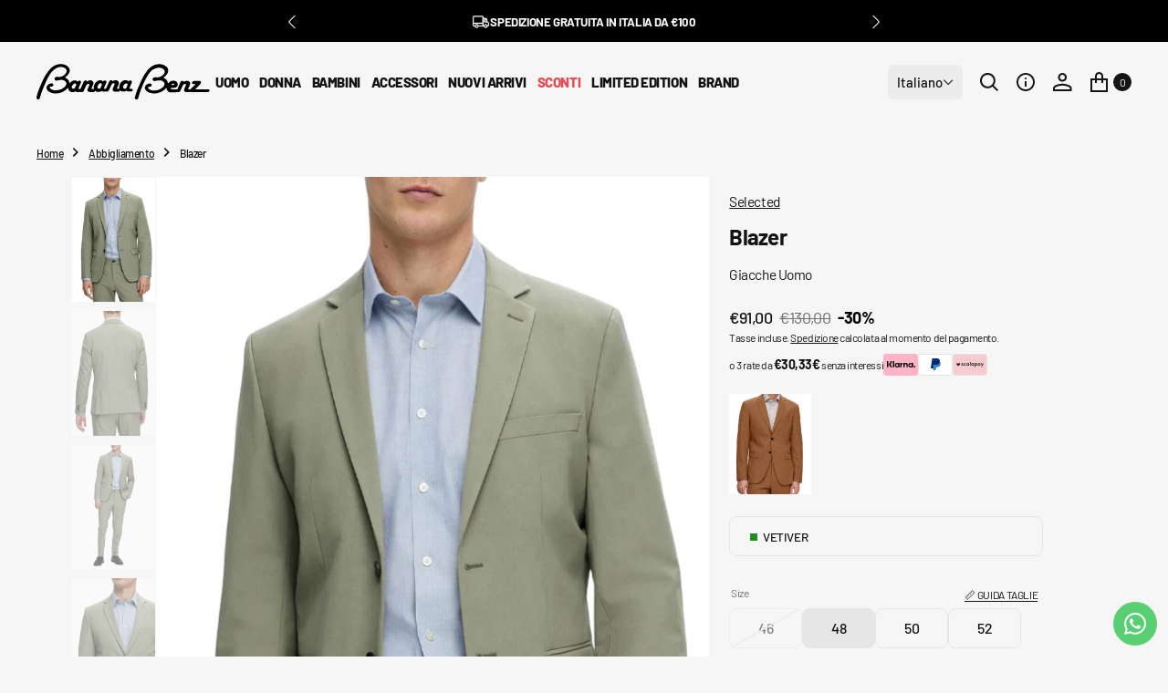

--- FILE ---
content_type: text/html; charset=utf-8
request_url: https://bananabenz.it/products/slhslim-liam-blz-flex-3
body_size: 92758
content:
<!doctype html>
<html
	class="no-js" 
	data-scheme="light"
	lang="it"
	dir="ltr"
>
	<head>
		<meta charset="utf-8">
		<meta http-equiv="X-UA-Compatible" content="IE=edge">
		<meta name="viewport" content="width=device-width,initial-scale=1">
		<meta name="theme-color" content=""><link rel="preconnect" href="https://cdn.shopify.com" crossorigin><link
				rel="icon"
				type="image/png"
				href="//bananabenz.it/cdn/shop/files/favicon-32x32_32x32.png?v=1720175918"
			><link rel="preconnect" href="https://fonts.shopifycdn.com" crossorigin>

		

		<script src="//bananabenz.it/cdn/shop/t/14/assets/constants.js?v=37383056447335370521758782742" defer="defer"></script>
		<script src="//bananabenz.it/cdn/shop/t/14/assets/pubsub.js?v=34180055027472970951758782742" defer="defer"></script>
		<script src="//bananabenz.it/cdn/shop/t/14/assets/global.js?v=50629103099954150301758782742" defer="defer"></script><script src="//bananabenz.it/cdn/shop/t/14/assets/quick-add.js?v=27819129559063122271758782742" defer="defer"></script>
			<script src="//bananabenz.it/cdn/shop/t/14/assets/product-form.js?v=100313019908052160311758782742" defer="defer"></script>
		

		<script>window.performance && window.performance.mark && window.performance.mark('shopify.content_for_header.start');</script><meta name="facebook-domain-verification" content="iubauhk4veqdcx4eo1nsx3zmlfqbei">
<meta name="google-site-verification" content="cwSre-Juyz2mvldUplHMzuyPGV_A_CV1N67ERtIuNFo">
<meta id="shopify-digital-wallet" name="shopify-digital-wallet" content="/69613781210/digital_wallets/dialog">
<meta name="shopify-checkout-api-token" content="fb1a03c5b7359e5fdc5dbdfd9083cbc6">
<meta id="in-context-paypal-metadata" data-shop-id="69613781210" data-venmo-supported="false" data-environment="production" data-locale="it_IT" data-paypal-v4="true" data-currency="EUR">
<link rel="alternate" hreflang="x-default" href="https://bananabenz.it/products/slhslim-liam-blz-flex-3">
<link rel="alternate" hreflang="it" href="https://bananabenz.it/products/slhslim-liam-blz-flex-3">
<link rel="alternate" hreflang="fr" href="https://bananabenz.it/fr/products/slhslim-liam-blz-flex-3">
<link rel="alternate" hreflang="en" href="https://bananabenz.it/en/products/slhslim-liam-blz-flex-3">
<link rel="alternate" hreflang="de" href="https://bananabenz.it/de/products/slhslim-liam-blz-flex-3">
<link rel="alternate" type="application/json+oembed" href="https://bananabenz.it/products/slhslim-liam-blz-flex-3.oembed">
<script async="async" src="/checkouts/internal/preloads.js?locale=it-IT"></script>
<link rel="preconnect" href="https://shop.app" crossorigin="anonymous">
<script async="async" src="https://shop.app/checkouts/internal/preloads.js?locale=it-IT&shop_id=69613781210" crossorigin="anonymous"></script>
<script id="apple-pay-shop-capabilities" type="application/json">{"shopId":69613781210,"countryCode":"IT","currencyCode":"EUR","merchantCapabilities":["supports3DS"],"merchantId":"gid:\/\/shopify\/Shop\/69613781210","merchantName":"Banana Benz","requiredBillingContactFields":["postalAddress","email","phone"],"requiredShippingContactFields":["postalAddress","email","phone"],"shippingType":"shipping","supportedNetworks":["visa","maestro","masterCard","amex"],"total":{"type":"pending","label":"Banana Benz","amount":"1.00"},"shopifyPaymentsEnabled":true,"supportsSubscriptions":true}</script>
<script id="shopify-features" type="application/json">{"accessToken":"fb1a03c5b7359e5fdc5dbdfd9083cbc6","betas":["rich-media-storefront-analytics"],"domain":"bananabenz.it","predictiveSearch":true,"shopId":69613781210,"locale":"it"}</script>
<script>var Shopify = Shopify || {};
Shopify.shop = "banana-benz-srl.myshopify.com";
Shopify.locale = "it";
Shopify.currency = {"active":"EUR","rate":"1.0"};
Shopify.country = "IT";
Shopify.theme = {"name":"Essential Ultima Versione","id":182141092220,"schema_name":"Essentials","schema_version":"1.1.4","theme_store_id":2482,"role":"main"};
Shopify.theme.handle = "null";
Shopify.theme.style = {"id":null,"handle":null};
Shopify.cdnHost = "bananabenz.it/cdn";
Shopify.routes = Shopify.routes || {};
Shopify.routes.root = "/";</script>
<script type="module">!function(o){(o.Shopify=o.Shopify||{}).modules=!0}(window);</script>
<script>!function(o){function n(){var o=[];function n(){o.push(Array.prototype.slice.apply(arguments))}return n.q=o,n}var t=o.Shopify=o.Shopify||{};t.loadFeatures=n(),t.autoloadFeatures=n()}(window);</script>
<script>
  window.ShopifyPay = window.ShopifyPay || {};
  window.ShopifyPay.apiHost = "shop.app\/pay";
  window.ShopifyPay.redirectState = null;
</script>
<script id="shop-js-analytics" type="application/json">{"pageType":"product"}</script>
<script defer="defer" async type="module" src="//bananabenz.it/cdn/shopifycloud/shop-js/modules/v2/client.init-shop-cart-sync_dvfQaB1V.it.esm.js"></script>
<script defer="defer" async type="module" src="//bananabenz.it/cdn/shopifycloud/shop-js/modules/v2/chunk.common_BW-OJwDu.esm.js"></script>
<script defer="defer" async type="module" src="//bananabenz.it/cdn/shopifycloud/shop-js/modules/v2/chunk.modal_CX4jaIRf.esm.js"></script>
<script type="module">
  await import("//bananabenz.it/cdn/shopifycloud/shop-js/modules/v2/client.init-shop-cart-sync_dvfQaB1V.it.esm.js");
await import("//bananabenz.it/cdn/shopifycloud/shop-js/modules/v2/chunk.common_BW-OJwDu.esm.js");
await import("//bananabenz.it/cdn/shopifycloud/shop-js/modules/v2/chunk.modal_CX4jaIRf.esm.js");

  window.Shopify.SignInWithShop?.initShopCartSync?.({"fedCMEnabled":true,"windoidEnabled":true});

</script>
<script>
  window.Shopify = window.Shopify || {};
  if (!window.Shopify.featureAssets) window.Shopify.featureAssets = {};
  window.Shopify.featureAssets['shop-js'] = {"shop-cart-sync":["modules/v2/client.shop-cart-sync_CGEUFKvL.it.esm.js","modules/v2/chunk.common_BW-OJwDu.esm.js","modules/v2/chunk.modal_CX4jaIRf.esm.js"],"init-fed-cm":["modules/v2/client.init-fed-cm_Q280f13X.it.esm.js","modules/v2/chunk.common_BW-OJwDu.esm.js","modules/v2/chunk.modal_CX4jaIRf.esm.js"],"shop-cash-offers":["modules/v2/client.shop-cash-offers_DoRGZwcj.it.esm.js","modules/v2/chunk.common_BW-OJwDu.esm.js","modules/v2/chunk.modal_CX4jaIRf.esm.js"],"shop-login-button":["modules/v2/client.shop-login-button_DMM6ww0E.it.esm.js","modules/v2/chunk.common_BW-OJwDu.esm.js","modules/v2/chunk.modal_CX4jaIRf.esm.js"],"pay-button":["modules/v2/client.pay-button_B6q2F277.it.esm.js","modules/v2/chunk.common_BW-OJwDu.esm.js","modules/v2/chunk.modal_CX4jaIRf.esm.js"],"shop-button":["modules/v2/client.shop-button_COUnjhWS.it.esm.js","modules/v2/chunk.common_BW-OJwDu.esm.js","modules/v2/chunk.modal_CX4jaIRf.esm.js"],"avatar":["modules/v2/client.avatar_BTnouDA3.it.esm.js"],"init-windoid":["modules/v2/client.init-windoid_CrSLay9H.it.esm.js","modules/v2/chunk.common_BW-OJwDu.esm.js","modules/v2/chunk.modal_CX4jaIRf.esm.js"],"init-shop-for-new-customer-accounts":["modules/v2/client.init-shop-for-new-customer-accounts_BGmSGr-t.it.esm.js","modules/v2/client.shop-login-button_DMM6ww0E.it.esm.js","modules/v2/chunk.common_BW-OJwDu.esm.js","modules/v2/chunk.modal_CX4jaIRf.esm.js"],"init-shop-email-lookup-coordinator":["modules/v2/client.init-shop-email-lookup-coordinator_BMjbsTlQ.it.esm.js","modules/v2/chunk.common_BW-OJwDu.esm.js","modules/v2/chunk.modal_CX4jaIRf.esm.js"],"init-shop-cart-sync":["modules/v2/client.init-shop-cart-sync_dvfQaB1V.it.esm.js","modules/v2/chunk.common_BW-OJwDu.esm.js","modules/v2/chunk.modal_CX4jaIRf.esm.js"],"shop-toast-manager":["modules/v2/client.shop-toast-manager_C1IUOXW7.it.esm.js","modules/v2/chunk.common_BW-OJwDu.esm.js","modules/v2/chunk.modal_CX4jaIRf.esm.js"],"init-customer-accounts":["modules/v2/client.init-customer-accounts_DyWT7tGr.it.esm.js","modules/v2/client.shop-login-button_DMM6ww0E.it.esm.js","modules/v2/chunk.common_BW-OJwDu.esm.js","modules/v2/chunk.modal_CX4jaIRf.esm.js"],"init-customer-accounts-sign-up":["modules/v2/client.init-customer-accounts-sign-up_DR74S9QP.it.esm.js","modules/v2/client.shop-login-button_DMM6ww0E.it.esm.js","modules/v2/chunk.common_BW-OJwDu.esm.js","modules/v2/chunk.modal_CX4jaIRf.esm.js"],"shop-follow-button":["modules/v2/client.shop-follow-button_C7goD_zf.it.esm.js","modules/v2/chunk.common_BW-OJwDu.esm.js","modules/v2/chunk.modal_CX4jaIRf.esm.js"],"checkout-modal":["modules/v2/client.checkout-modal_Cy_s3Hxe.it.esm.js","modules/v2/chunk.common_BW-OJwDu.esm.js","modules/v2/chunk.modal_CX4jaIRf.esm.js"],"shop-login":["modules/v2/client.shop-login_ByWJfYRH.it.esm.js","modules/v2/chunk.common_BW-OJwDu.esm.js","modules/v2/chunk.modal_CX4jaIRf.esm.js"],"lead-capture":["modules/v2/client.lead-capture_B-cWF8Yd.it.esm.js","modules/v2/chunk.common_BW-OJwDu.esm.js","modules/v2/chunk.modal_CX4jaIRf.esm.js"],"payment-terms":["modules/v2/client.payment-terms_B2vYrkY2.it.esm.js","modules/v2/chunk.common_BW-OJwDu.esm.js","modules/v2/chunk.modal_CX4jaIRf.esm.js"]};
</script>
<script>(function() {
  var isLoaded = false;
  function asyncLoad() {
    if (isLoaded) return;
    isLoaded = true;
    var urls = ["https:\/\/cdn.shopify.com\/s\/files\/1\/0696\/1378\/1210\/t\/14\/assets\/yoast-active-script.js?v=1758782762\u0026shop=banana-benz-srl.myshopify.com"];
    for (var i = 0; i < urls.length; i++) {
      var s = document.createElement('script');
      s.type = 'text/javascript';
      s.async = true;
      s.src = urls[i];
      var x = document.getElementsByTagName('script')[0];
      x.parentNode.insertBefore(s, x);
    }
  };
  if(window.attachEvent) {
    window.attachEvent('onload', asyncLoad);
  } else {
    window.addEventListener('load', asyncLoad, false);
  }
})();</script>
<script id="__st">var __st={"a":69613781210,"offset":3600,"reqid":"29df4e1a-5a63-45ea-a80f-420760eaa89b-1769454977","pageurl":"bananabenz.it\/products\/slhslim-liam-blz-flex-3","u":"74381fd1ddc5","p":"product","rtyp":"product","rid":8263251853530};</script>
<script>window.ShopifyPaypalV4VisibilityTracking = true;</script>
<script id="captcha-bootstrap">!function(){'use strict';const t='contact',e='account',n='new_comment',o=[[t,t],['blogs',n],['comments',n],[t,'customer']],c=[[e,'customer_login'],[e,'guest_login'],[e,'recover_customer_password'],[e,'create_customer']],r=t=>t.map((([t,e])=>`form[action*='/${t}']:not([data-nocaptcha='true']) input[name='form_type'][value='${e}']`)).join(','),a=t=>()=>t?[...document.querySelectorAll(t)].map((t=>t.form)):[];function s(){const t=[...o],e=r(t);return a(e)}const i='password',u='form_key',d=['recaptcha-v3-token','g-recaptcha-response','h-captcha-response',i],f=()=>{try{return window.sessionStorage}catch{return}},m='__shopify_v',_=t=>t.elements[u];function p(t,e,n=!1){try{const o=window.sessionStorage,c=JSON.parse(o.getItem(e)),{data:r}=function(t){const{data:e,action:n}=t;return t[m]||n?{data:e,action:n}:{data:t,action:n}}(c);for(const[e,n]of Object.entries(r))t.elements[e]&&(t.elements[e].value=n);n&&o.removeItem(e)}catch(o){console.error('form repopulation failed',{error:o})}}const l='form_type',E='cptcha';function T(t){t.dataset[E]=!0}const w=window,h=w.document,L='Shopify',v='ce_forms',y='captcha';let A=!1;((t,e)=>{const n=(g='f06e6c50-85a8-45c8-87d0-21a2b65856fe',I='https://cdn.shopify.com/shopifycloud/storefront-forms-hcaptcha/ce_storefront_forms_captcha_hcaptcha.v1.5.2.iife.js',D={infoText:'Protetto da hCaptcha',privacyText:'Privacy',termsText:'Termini'},(t,e,n)=>{const o=w[L][v],c=o.bindForm;if(c)return c(t,g,e,D).then(n);var r;o.q.push([[t,g,e,D],n]),r=I,A||(h.body.append(Object.assign(h.createElement('script'),{id:'captcha-provider',async:!0,src:r})),A=!0)});var g,I,D;w[L]=w[L]||{},w[L][v]=w[L][v]||{},w[L][v].q=[],w[L][y]=w[L][y]||{},w[L][y].protect=function(t,e){n(t,void 0,e),T(t)},Object.freeze(w[L][y]),function(t,e,n,w,h,L){const[v,y,A,g]=function(t,e,n){const i=e?o:[],u=t?c:[],d=[...i,...u],f=r(d),m=r(i),_=r(d.filter((([t,e])=>n.includes(e))));return[a(f),a(m),a(_),s()]}(w,h,L),I=t=>{const e=t.target;return e instanceof HTMLFormElement?e:e&&e.form},D=t=>v().includes(t);t.addEventListener('submit',(t=>{const e=I(t);if(!e)return;const n=D(e)&&!e.dataset.hcaptchaBound&&!e.dataset.recaptchaBound,o=_(e),c=g().includes(e)&&(!o||!o.value);(n||c)&&t.preventDefault(),c&&!n&&(function(t){try{if(!f())return;!function(t){const e=f();if(!e)return;const n=_(t);if(!n)return;const o=n.value;o&&e.removeItem(o)}(t);const e=Array.from(Array(32),(()=>Math.random().toString(36)[2])).join('');!function(t,e){_(t)||t.append(Object.assign(document.createElement('input'),{type:'hidden',name:u})),t.elements[u].value=e}(t,e),function(t,e){const n=f();if(!n)return;const o=[...t.querySelectorAll(`input[type='${i}']`)].map((({name:t})=>t)),c=[...d,...o],r={};for(const[a,s]of new FormData(t).entries())c.includes(a)||(r[a]=s);n.setItem(e,JSON.stringify({[m]:1,action:t.action,data:r}))}(t,e)}catch(e){console.error('failed to persist form',e)}}(e),e.submit())}));const S=(t,e)=>{t&&!t.dataset[E]&&(n(t,e.some((e=>e===t))),T(t))};for(const o of['focusin','change'])t.addEventListener(o,(t=>{const e=I(t);D(e)&&S(e,y())}));const B=e.get('form_key'),M=e.get(l),P=B&&M;t.addEventListener('DOMContentLoaded',(()=>{const t=y();if(P)for(const e of t)e.elements[l].value===M&&p(e,B);[...new Set([...A(),...v().filter((t=>'true'===t.dataset.shopifyCaptcha))])].forEach((e=>S(e,t)))}))}(h,new URLSearchParams(w.location.search),n,t,e,['guest_login'])})(!0,!0)}();</script>
<script integrity="sha256-4kQ18oKyAcykRKYeNunJcIwy7WH5gtpwJnB7kiuLZ1E=" data-source-attribution="shopify.loadfeatures" defer="defer" src="//bananabenz.it/cdn/shopifycloud/storefront/assets/storefront/load_feature-a0a9edcb.js" crossorigin="anonymous"></script>
<script crossorigin="anonymous" defer="defer" src="//bananabenz.it/cdn/shopifycloud/storefront/assets/shopify_pay/storefront-65b4c6d7.js?v=20250812"></script>
<script data-source-attribution="shopify.dynamic_checkout.dynamic.init">var Shopify=Shopify||{};Shopify.PaymentButton=Shopify.PaymentButton||{isStorefrontPortableWallets:!0,init:function(){window.Shopify.PaymentButton.init=function(){};var t=document.createElement("script");t.src="https://bananabenz.it/cdn/shopifycloud/portable-wallets/latest/portable-wallets.it.js",t.type="module",document.head.appendChild(t)}};
</script>
<script data-source-attribution="shopify.dynamic_checkout.buyer_consent">
  function portableWalletsHideBuyerConsent(e){var t=document.getElementById("shopify-buyer-consent"),n=document.getElementById("shopify-subscription-policy-button");t&&n&&(t.classList.add("hidden"),t.setAttribute("aria-hidden","true"),n.removeEventListener("click",e))}function portableWalletsShowBuyerConsent(e){var t=document.getElementById("shopify-buyer-consent"),n=document.getElementById("shopify-subscription-policy-button");t&&n&&(t.classList.remove("hidden"),t.removeAttribute("aria-hidden"),n.addEventListener("click",e))}window.Shopify?.PaymentButton&&(window.Shopify.PaymentButton.hideBuyerConsent=portableWalletsHideBuyerConsent,window.Shopify.PaymentButton.showBuyerConsent=portableWalletsShowBuyerConsent);
</script>
<script data-source-attribution="shopify.dynamic_checkout.cart.bootstrap">document.addEventListener("DOMContentLoaded",(function(){function t(){return document.querySelector("shopify-accelerated-checkout-cart, shopify-accelerated-checkout")}if(t())Shopify.PaymentButton.init();else{new MutationObserver((function(e,n){t()&&(Shopify.PaymentButton.init(),n.disconnect())})).observe(document.body,{childList:!0,subtree:!0})}}));
</script>
<link id="shopify-accelerated-checkout-styles" rel="stylesheet" media="screen" href="https://bananabenz.it/cdn/shopifycloud/portable-wallets/latest/accelerated-checkout-backwards-compat.css" crossorigin="anonymous">
<style id="shopify-accelerated-checkout-cart">
        #shopify-buyer-consent {
  margin-top: 1em;
  display: inline-block;
  width: 100%;
}

#shopify-buyer-consent.hidden {
  display: none;
}

#shopify-subscription-policy-button {
  background: none;
  border: none;
  padding: 0;
  text-decoration: underline;
  font-size: inherit;
  cursor: pointer;
}

#shopify-subscription-policy-button::before {
  box-shadow: none;
}

      </style>
<script id="sections-script" data-sections="main-product,product-recommendations,header,footer" defer="defer" src="//bananabenz.it/cdn/shop/t/14/compiled_assets/scripts.js?v=373059"></script>
<script>window.performance && window.performance.mark && window.performance.mark('shopify.content_for_header.end');</script>
		
		

<style data-shopify>
	@font-face {
  font-family: Barlow;
  font-weight: 400;
  font-style: normal;
  font-display: swap;
  src: url("//bananabenz.it/cdn/fonts/barlow/barlow_n4.038c60d7ea9ddb238b2f64ba6f463ba6c0b5e5ad.woff2") format("woff2"),
       url("//bananabenz.it/cdn/fonts/barlow/barlow_n4.074a9f2b990b38aec7d56c68211821e455b6d075.woff") format("woff");
}

	@font-face {
  font-family: Barlow;
  font-weight: 700;
  font-style: normal;
  font-display: swap;
  src: url("//bananabenz.it/cdn/fonts/barlow/barlow_n7.691d1d11f150e857dcbc1c10ef03d825bc378d81.woff2") format("woff2"),
       url("//bananabenz.it/cdn/fonts/barlow/barlow_n7.4fdbb1cb7da0e2c2f88492243ffa2b4f91924840.woff") format("woff");
}

	@font-face {
  font-family: Barlow;
  font-weight: 600;
  font-style: normal;
  font-display: swap;
  src: url("//bananabenz.it/cdn/fonts/barlow/barlow_n6.329f582a81f63f125e63c20a5a80ae9477df68e1.woff2") format("woff2"),
       url("//bananabenz.it/cdn/fonts/barlow/barlow_n6.0163402e36247bcb8b02716880d0b39568412e9e.woff") format("woff");
}

	@font-face {
  font-family: Barlow;
  font-weight: 300;
  font-style: normal;
  font-display: swap;
  src: url("//bananabenz.it/cdn/fonts/barlow/barlow_n3.206528b4d5c1d7c8b773c9376794cb533f489be9.woff2") format("woff2"),
       url("//bananabenz.it/cdn/fonts/barlow/barlow_n3.a544de05c3416237e224288914a6a613a71847c4.woff") format("woff");
}

	@font-face {
  font-family: Barlow;
  font-weight: 500;
  font-style: normal;
  font-display: swap;
  src: url("//bananabenz.it/cdn/fonts/barlow/barlow_n5.a193a1990790eba0cc5cca569d23799830e90f07.woff2") format("woff2"),
       url("//bananabenz.it/cdn/fonts/barlow/barlow_n5.ae31c82169b1dc0715609b8cc6a610b917808358.woff") format("woff");
}

	@font-face {
  font-family: Barlow;
  font-weight: 800;
  font-style: normal;
  font-display: swap;
  src: url("//bananabenz.it/cdn/fonts/barlow/barlow_n8.b626aaae1ccd3d041eadc7b1698cddd6c6e1a1be.woff2") format("woff2"),
       url("//bananabenz.it/cdn/fonts/barlow/barlow_n8.1bf215001985940b35ef11f18a7d3d9997210d4c.woff") format("woff");
}

	@font-face {
  font-family: Barlow;
  font-weight: 400;
  font-style: normal;
  font-display: swap;
  src: url("//bananabenz.it/cdn/fonts/barlow/barlow_n4.038c60d7ea9ddb238b2f64ba6f463ba6c0b5e5ad.woff2") format("woff2"),
       url("//bananabenz.it/cdn/fonts/barlow/barlow_n4.074a9f2b990b38aec7d56c68211821e455b6d075.woff") format("woff");
}

	@font-face {
  font-family: Barlow;
  font-weight: 500;
  font-style: normal;
  font-display: swap;
  src: url("//bananabenz.it/cdn/fonts/barlow/barlow_n5.a193a1990790eba0cc5cca569d23799830e90f07.woff2") format("woff2"),
       url("//bananabenz.it/cdn/fonts/barlow/barlow_n5.ae31c82169b1dc0715609b8cc6a610b917808358.woff") format("woff");
}

	@font-face {
  font-family: Barlow;
  font-weight: 800;
  font-style: normal;
  font-display: swap;
  src: url("//bananabenz.it/cdn/fonts/barlow/barlow_n8.b626aaae1ccd3d041eadc7b1698cddd6c6e1a1be.woff2") format("woff2"),
       url("//bananabenz.it/cdn/fonts/barlow/barlow_n8.1bf215001985940b35ef11f18a7d3d9997210d4c.woff") format("woff");
}

	@font-face {
  font-family: Barlow;
  font-weight: 800;
  font-style: normal;
  font-display: swap;
  src: url("//bananabenz.it/cdn/fonts/barlow/barlow_n8.b626aaae1ccd3d041eadc7b1698cddd6c6e1a1be.woff2") format("woff2"),
       url("//bananabenz.it/cdn/fonts/barlow/barlow_n8.1bf215001985940b35ef11f18a7d3d9997210d4c.woff") format("woff");
}

	@font-face {
  font-family: Barlow;
  font-weight: 800;
  font-style: normal;
  font-display: swap;
  src: url("//bananabenz.it/cdn/fonts/barlow/barlow_n8.b626aaae1ccd3d041eadc7b1698cddd6c6e1a1be.woff2") format("woff2"),
       url("//bananabenz.it/cdn/fonts/barlow/barlow_n8.1bf215001985940b35ef11f18a7d3d9997210d4c.woff") format("woff");
}

	@font-face {
  font-family: Barlow;
  font-weight: 400;
  font-style: normal;
  font-display: swap;
  src: url("//bananabenz.it/cdn/fonts/barlow/barlow_n4.038c60d7ea9ddb238b2f64ba6f463ba6c0b5e5ad.woff2") format("woff2"),
       url("//bananabenz.it/cdn/fonts/barlow/barlow_n4.074a9f2b990b38aec7d56c68211821e455b6d075.woff") format("woff");
}

	@font-face {
  font-family: Barlow;
  font-weight: 300;
  font-style: normal;
  font-display: swap;
  src: url("//bananabenz.it/cdn/fonts/barlow/barlow_n3.206528b4d5c1d7c8b773c9376794cb533f489be9.woff2") format("woff2"),
       url("//bananabenz.it/cdn/fonts/barlow/barlow_n3.a544de05c3416237e224288914a6a613a71847c4.woff") format("woff");
}

	@font-face {
  font-family: Barlow;
  font-weight: 400;
  font-style: normal;
  font-display: swap;
  src: url("//bananabenz.it/cdn/fonts/barlow/barlow_n4.038c60d7ea9ddb238b2f64ba6f463ba6c0b5e5ad.woff2") format("woff2"),
       url("//bananabenz.it/cdn/fonts/barlow/barlow_n4.074a9f2b990b38aec7d56c68211821e455b6d075.woff") format("woff");
}

	@font-face {
  font-family: Barlow;
  font-weight: 500;
  font-style: normal;
  font-display: swap;
  src: url("//bananabenz.it/cdn/fonts/barlow/barlow_n5.a193a1990790eba0cc5cca569d23799830e90f07.woff2") format("woff2"),
       url("//bananabenz.it/cdn/fonts/barlow/barlow_n5.ae31c82169b1dc0715609b8cc6a610b917808358.woff") format("woff");
}

	@font-face {
  font-family: Barlow;
  font-weight: 700;
  font-style: normal;
  font-display: swap;
  src: url("//bananabenz.it/cdn/fonts/barlow/barlow_n7.691d1d11f150e857dcbc1c10ef03d825bc378d81.woff2") format("woff2"),
       url("//bananabenz.it/cdn/fonts/barlow/barlow_n7.4fdbb1cb7da0e2c2f88492243ffa2b4f91924840.woff") format("woff");
}

	@font-face {
  font-family: Barlow;
  font-weight: 700;
  font-style: normal;
  font-display: swap;
  src: url("//bananabenz.it/cdn/fonts/barlow/barlow_n7.691d1d11f150e857dcbc1c10ef03d825bc378d81.woff2") format("woff2"),
       url("//bananabenz.it/cdn/fonts/barlow/barlow_n7.4fdbb1cb7da0e2c2f88492243ffa2b4f91924840.woff") format("woff");
}

	@font-face {
  font-family: Barlow;
  font-weight: 400;
  font-style: italic;
  font-display: swap;
  src: url("//bananabenz.it/cdn/fonts/barlow/barlow_i4.8c59b6445f83f078b3520bad98b24d859431b377.woff2") format("woff2"),
       url("//bananabenz.it/cdn/fonts/barlow/barlow_i4.bf7e6d69237bd02188410034976892368fd014c0.woff") format("woff");
}

	@font-face {
  font-family: Barlow;
  font-weight: 700;
  font-style: italic;
  font-display: swap;
  src: url("//bananabenz.it/cdn/fonts/barlow/barlow_i7.50e19d6cc2ba5146fa437a5a7443c76d5d730103.woff2") format("woff2"),
       url("//bananabenz.it/cdn/fonts/barlow/barlow_i7.47e9f98f1b094d912e6fd631cc3fe93d9f40964f.woff") format("woff");
}

	@font-face {
  font-family: Barlow;
  font-weight: 700;
  font-style: italic;
  font-display: swap;
  src: url("//bananabenz.it/cdn/fonts/barlow/barlow_i7.50e19d6cc2ba5146fa437a5a7443c76d5d730103.woff2") format("woff2"),
       url("//bananabenz.it/cdn/fonts/barlow/barlow_i7.47e9f98f1b094d912e6fd631cc3fe93d9f40964f.woff") format("woff");
}

	@font-face {
  font-family: Barlow;
  font-weight: 900;
  font-style: normal;
  font-display: swap;
  src: url("//bananabenz.it/cdn/fonts/barlow/barlow_n9.0641981c454b3fc3d4db37ebaaf1fec3bc17cc2a.woff2") format("woff2"),
       url("//bananabenz.it/cdn/fonts/barlow/barlow_n9.888138f2a8741799caa670e6fd6e11a45720c1ae.woff") format("woff");
}


	
		:root,
		[data-scheme=light] .color-background-1 {
			--color-background: 246,246,246;
--color-background-secondary: 230,230,230;

	--gradient-background: #f6f6f6;

--color-foreground: 20, 20, 20;
--color-foreground-secondary: 115, 115, 115;
--color-foreground-title: 20, 20, 20;
--menu-shadow-color: var(--color-foreground);
--color-button-text: 255, 255, 255;
--color-button-text-hover: 255, 255, 255;
--color-button: 20, 20, 20;
--color-button-hover: 63, 63, 63;

--color-button-secondary: 236, 236, 236;
--color-button-secondary-hover: 236, 236, 236;
--color-button-secondary-text: 20, 20, 20;
--color-button-secondary-text-hover: 20, 20, 20;
--color-button-tertiary-text: 20, 20, 20;

--color-overlay: 255, 255, 255;
--color-border-input: 246, 246, 246;
--color-border-input-hover: 246, 246, 246;
--color-background-input: 236, 236, 236;
--color-background-input-hover: 246, 246, 246;
--color-border: 230, 230, 230;
--color-accent: 246, 246, 246;

--color-blog-slider-heading-hover : var(--color-button-hover);
		}
		@media (prefers-color-scheme: light) {
			:root,
			[data-scheme=auto] .color-background-1 {
				--color-background: 246,246,246;
--color-background-secondary: 230,230,230;

	--gradient-background: #f6f6f6;

--color-foreground: 20, 20, 20;
--color-foreground-secondary: 115, 115, 115;
--color-foreground-title: 20, 20, 20;
--menu-shadow-color: var(--color-foreground);
--color-button-text: 255, 255, 255;
--color-button-text-hover: 255, 255, 255;
--color-button: 20, 20, 20;
--color-button-hover: 63, 63, 63;

--color-button-secondary: 236, 236, 236;
--color-button-secondary-hover: 236, 236, 236;
--color-button-secondary-text: 20, 20, 20;
--color-button-secondary-text-hover: 20, 20, 20;
--color-button-tertiary-text: 20, 20, 20;

--color-overlay: 255, 255, 255;
--color-border-input: 246, 246, 246;
--color-border-input-hover: 246, 246, 246;
--color-background-input: 236, 236, 236;
--color-background-input-hover: 246, 246, 246;
--color-border: 230, 230, 230;
--color-accent: 246, 246, 246;

--color-blog-slider-heading-hover : var(--color-button-hover);
			}
		}
		[data-scheme=dark],
			.color-inverse,
		[data-scheme=dark] .color-background-1 {
			
	--color-background: 30, 30, 30;
	--color-background-secondary: 23, 23, 23;
	--color-border-input: 44, 44, 44;
	--color-border-input-hover: 48, 48, 48;
	--color-background-input: 44, 44, 44;
	--color-background-input-hover: 48, 48, 48;


	--gradient-background: rgb(var(--color-background));

--color-blog-slider-heading-hover: 203, 211, 218;
--color-overlay: 31, 31, 31;
--color-foreground: 255, 255, 255;
--color-foreground-secondary: 115, 115, 115;
--color-foreground-title: 255, 255, 255;
--color-border: 255, 255, 255;
--color-link: 229, 229, 229;
--alpha-link: 0.5;
--color-button: 20, 20, 20;
--color-button-hover: 25, 25, 25;
--color-button-text: 255, 255, 255;
--color-button-text-hover: 255, 255, 255;
--color-button-secondary: 44, 44, 44;
--color-button-secondary-hover: 55, 55, 55;
--color-button-secondary-text: 255, 255, 255;
--color-button-secondary-text-hover: 255, 255, 255;
--color-button-tertiary: 15, 15, 15;
--color-button-tertiary-hover: 53, 53, 53;
--color-button-tertiary-text: 255, 255, 255;
--alpha-button-background: 1;
--alpha-button-border: 1;
--color-social: 255, 255, 255;
--color-placeholder-input: 255, 255, 255;
--color-card-price-new: 229, 229, 229;
--color-card-price-old: 169, 169, 169;
--color-error-background: 0, 0, 0;
--color-title-text: 255, 255, 255;
--color-accent : 23, 23, 23;
--menu-shadow-color: 0, 0, 0;
--menu-shadow-alpha: 0.3;
--swiper-navigation-color: rgb(var(--color-foreground));
--swiper-pagination-color : rgb(var(--color-foreground));
		}
		@media (prefers-color-scheme: dark) {
			[data-scheme=auto],
			[data-scheme=auto] .color-background-1 {
				
	--color-background: 30, 30, 30;
	--color-background-secondary: 23, 23, 23;
	--color-border-input: 44, 44, 44;
	--color-border-input-hover: 48, 48, 48;
	--color-background-input: 44, 44, 44;
	--color-background-input-hover: 48, 48, 48;


	--gradient-background: rgb(var(--color-background));

--color-blog-slider-heading-hover: 203, 211, 218;
--color-overlay: 31, 31, 31;
--color-foreground: 255, 255, 255;
--color-foreground-secondary: 115, 115, 115;
--color-foreground-title: 255, 255, 255;
--color-border: 255, 255, 255;
--color-link: 229, 229, 229;
--alpha-link: 0.5;
--color-button: 20, 20, 20;
--color-button-hover: 25, 25, 25;
--color-button-text: 255, 255, 255;
--color-button-text-hover: 255, 255, 255;
--color-button-secondary: 44, 44, 44;
--color-button-secondary-hover: 55, 55, 55;
--color-button-secondary-text: 255, 255, 255;
--color-button-secondary-text-hover: 255, 255, 255;
--color-button-tertiary: 15, 15, 15;
--color-button-tertiary-hover: 53, 53, 53;
--color-button-tertiary-text: 255, 255, 255;
--alpha-button-background: 1;
--alpha-button-border: 1;
--color-social: 255, 255, 255;
--color-placeholder-input: 255, 255, 255;
--color-card-price-new: 229, 229, 229;
--color-card-price-old: 169, 169, 169;
--color-error-background: 0, 0, 0;
--color-title-text: 255, 255, 255;
--color-accent : 23, 23, 23;
--menu-shadow-color: 0, 0, 0;
--menu-shadow-alpha: 0.3;
--swiper-navigation-color: rgb(var(--color-foreground));
--swiper-pagination-color : rgb(var(--color-foreground));
			}
		}

	
		
		[data-scheme=light] .color-background-2 {
			--color-background: 31,31,31;
--color-background-secondary: 23,23,23;

	--gradient-background: #1f1f1f;

--color-foreground: 255, 255, 255;
--color-foreground-secondary: 255, 255, 255;
--color-foreground-title: 255, 255, 255;
--menu-shadow-color: var(--color-foreground);
--color-button-text: 255, 255, 255;
--color-button-text-hover: 255, 255, 255;
--color-button: 20, 20, 20;
--color-button-hover: 63, 63, 63;

--color-button-secondary: 246, 246, 246;
--color-button-secondary-hover: 236, 236, 236;
--color-button-secondary-text: 20, 20, 20;
--color-button-secondary-text-hover: 20, 20, 20;
--color-button-tertiary-text: 255, 255, 255;

--color-overlay: 20, 20, 20;
--color-border-input: 255, 255, 255;
--color-border-input-hover: 255, 255, 255;
--color-background-input: 255, 255, 255;
--color-background-input-hover: 251, 251, 251;
--color-border: 234, 234, 234;
--color-accent: 23, 23, 23;

--color-blog-slider-heading-hover : var(--color-button-hover);
		}
		@media (prefers-color-scheme: light) {
			
			[data-scheme=auto] .color-background-2 {
				--color-background: 31,31,31;
--color-background-secondary: 23,23,23;

	--gradient-background: #1f1f1f;

--color-foreground: 255, 255, 255;
--color-foreground-secondary: 255, 255, 255;
--color-foreground-title: 255, 255, 255;
--menu-shadow-color: var(--color-foreground);
--color-button-text: 255, 255, 255;
--color-button-text-hover: 255, 255, 255;
--color-button: 20, 20, 20;
--color-button-hover: 63, 63, 63;

--color-button-secondary: 246, 246, 246;
--color-button-secondary-hover: 236, 236, 236;
--color-button-secondary-text: 20, 20, 20;
--color-button-secondary-text-hover: 20, 20, 20;
--color-button-tertiary-text: 255, 255, 255;

--color-overlay: 20, 20, 20;
--color-border-input: 255, 255, 255;
--color-border-input-hover: 255, 255, 255;
--color-background-input: 255, 255, 255;
--color-background-input-hover: 251, 251, 251;
--color-border: 234, 234, 234;
--color-accent: 23, 23, 23;

--color-blog-slider-heading-hover : var(--color-button-hover);
			}
		}
		
		[data-scheme=dark] .color-background-2 {
			
	--color-background: 44, 44, 44;
	--color-background-secondary: 31, 31, 31;
	--color-border-input: 35, 35, 35;
	--color-border-input-hover: 37, 37, 37;
	--color-background-input: 35, 35, 35;
	--color-background-input-hover:  37, 37, 37;


	--gradient-background: rgb(var(--color-background));

--color-blog-slider-heading-hover: 203, 211, 218;
--color-overlay: 31, 31, 31;
--color-foreground: 255, 255, 255;
--color-foreground-secondary: 115, 115, 115;
--color-foreground-title: 255, 255, 255;
--color-border: 255, 255, 255;
--color-link: 229, 229, 229;
--alpha-link: 0.5;
--color-button: 20, 20, 20;
--color-button-hover: 25, 25, 25;
--color-button-text: 255, 255, 255;
--color-button-text-hover: 255, 255, 255;
--color-button-secondary: 44, 44, 44;
--color-button-secondary-hover: 55, 55, 55;
--color-button-secondary-text: 255, 255, 255;
--color-button-secondary-text-hover: 255, 255, 255;
--color-button-tertiary: 15, 15, 15;
--color-button-tertiary-hover: 53, 53, 53;
--color-button-tertiary-text: 255, 255, 255;
--alpha-button-background: 1;
--alpha-button-border: 1;
--color-social: 255, 255, 255;
--color-placeholder-input: 255, 255, 255;
--color-card-price-new: 229, 229, 229;
--color-card-price-old: 169, 169, 169;
--color-error-background: 0, 0, 0;
--color-title-text: 255, 255, 255;
--color-accent : 23, 23, 23;
--menu-shadow-color: 0, 0, 0;
--menu-shadow-alpha: 0.3;
--swiper-navigation-color: rgb(var(--color-foreground));
--swiper-pagination-color : rgb(var(--color-foreground));
		}
		@media (prefers-color-scheme: dark) {
			
			[data-scheme=auto] .color-background-2 {
				
	--color-background: 44, 44, 44;
	--color-background-secondary: 31, 31, 31;
	--color-border-input: 35, 35, 35;
	--color-border-input-hover: 37, 37, 37;
	--color-background-input: 35, 35, 35;
	--color-background-input-hover:  37, 37, 37;


	--gradient-background: rgb(var(--color-background));

--color-blog-slider-heading-hover: 203, 211, 218;
--color-overlay: 31, 31, 31;
--color-foreground: 255, 255, 255;
--color-foreground-secondary: 115, 115, 115;
--color-foreground-title: 255, 255, 255;
--color-border: 255, 255, 255;
--color-link: 229, 229, 229;
--alpha-link: 0.5;
--color-button: 20, 20, 20;
--color-button-hover: 25, 25, 25;
--color-button-text: 255, 255, 255;
--color-button-text-hover: 255, 255, 255;
--color-button-secondary: 44, 44, 44;
--color-button-secondary-hover: 55, 55, 55;
--color-button-secondary-text: 255, 255, 255;
--color-button-secondary-text-hover: 255, 255, 255;
--color-button-tertiary: 15, 15, 15;
--color-button-tertiary-hover: 53, 53, 53;
--color-button-tertiary-text: 255, 255, 255;
--alpha-button-background: 1;
--alpha-button-border: 1;
--color-social: 255, 255, 255;
--color-placeholder-input: 255, 255, 255;
--color-card-price-new: 229, 229, 229;
--color-card-price-old: 169, 169, 169;
--color-error-background: 0, 0, 0;
--color-title-text: 255, 255, 255;
--color-accent : 23, 23, 23;
--menu-shadow-color: 0, 0, 0;
--menu-shadow-alpha: 0.3;
--swiper-navigation-color: rgb(var(--color-foreground));
--swiper-pagination-color : rgb(var(--color-foreground));
			}
		}

	
		
		[data-scheme=light] .color-background-3 {
			--color-background: 246,246,246;
--color-background-secondary: 246,246,246;

	--gradient-background: #f6f6f6;

--color-foreground: 115, 115, 115;
--color-foreground-secondary: 20, 20, 20;
--color-foreground-title: 20, 20, 20;
--menu-shadow-color: var(--color-foreground);
--color-button-text: 255, 255, 255;
--color-button-text-hover: 255, 255, 255;
--color-button: 20, 20, 20;
--color-button-hover: 20, 20, 20;

--color-button-secondary: 255, 255, 255;
--color-button-secondary-hover: 255, 255, 255;
--color-button-secondary-text: 20, 20, 20;
--color-button-secondary-text-hover: 20, 20, 20;
--color-button-tertiary-text: 20, 20, 20;

--color-overlay: 255, 255, 255;
--color-border-input: 246, 246, 246;
--color-border-input-hover: 246, 246, 246;
--color-background-input: 246, 246, 246;
--color-background-input-hover: 246, 246, 246;
--color-border: 234, 234, 234;
--color-accent: 246, 246, 246;

--color-blog-slider-heading-hover : var(--color-button-hover);
		}
		@media (prefers-color-scheme: light) {
			
			[data-scheme=auto] .color-background-3 {
				--color-background: 246,246,246;
--color-background-secondary: 246,246,246;

	--gradient-background: #f6f6f6;

--color-foreground: 115, 115, 115;
--color-foreground-secondary: 20, 20, 20;
--color-foreground-title: 20, 20, 20;
--menu-shadow-color: var(--color-foreground);
--color-button-text: 255, 255, 255;
--color-button-text-hover: 255, 255, 255;
--color-button: 20, 20, 20;
--color-button-hover: 20, 20, 20;

--color-button-secondary: 255, 255, 255;
--color-button-secondary-hover: 255, 255, 255;
--color-button-secondary-text: 20, 20, 20;
--color-button-secondary-text-hover: 20, 20, 20;
--color-button-tertiary-text: 20, 20, 20;

--color-overlay: 255, 255, 255;
--color-border-input: 246, 246, 246;
--color-border-input-hover: 246, 246, 246;
--color-background-input: 246, 246, 246;
--color-background-input-hover: 246, 246, 246;
--color-border: 234, 234, 234;
--color-accent: 246, 246, 246;

--color-blog-slider-heading-hover : var(--color-button-hover);
			}
		}
		
		[data-scheme=dark] .color-background-3 {
			
	--color-background: 44, 44, 44;
	--color-background-secondary: 31, 31, 31;
	--color-border-input: 35, 35, 35;
	--color-border-input-hover: 37, 37, 37;
	--color-background-input: 35, 35, 35;
	--color-background-input-hover:  37, 37, 37;


	--gradient-background: rgb(var(--color-background));

--color-blog-slider-heading-hover: 203, 211, 218;
--color-overlay: 31, 31, 31;
--color-foreground: 255, 255, 255;
--color-foreground-secondary: 115, 115, 115;
--color-foreground-title: 255, 255, 255;
--color-border: 255, 255, 255;
--color-link: 229, 229, 229;
--alpha-link: 0.5;
--color-button: 20, 20, 20;
--color-button-hover: 25, 25, 25;
--color-button-text: 255, 255, 255;
--color-button-text-hover: 255, 255, 255;
--color-button-secondary: 44, 44, 44;
--color-button-secondary-hover: 55, 55, 55;
--color-button-secondary-text: 255, 255, 255;
--color-button-secondary-text-hover: 255, 255, 255;
--color-button-tertiary: 15, 15, 15;
--color-button-tertiary-hover: 53, 53, 53;
--color-button-tertiary-text: 255, 255, 255;
--alpha-button-background: 1;
--alpha-button-border: 1;
--color-social: 255, 255, 255;
--color-placeholder-input: 255, 255, 255;
--color-card-price-new: 229, 229, 229;
--color-card-price-old: 169, 169, 169;
--color-error-background: 0, 0, 0;
--color-title-text: 255, 255, 255;
--color-accent : 23, 23, 23;
--menu-shadow-color: 0, 0, 0;
--menu-shadow-alpha: 0.3;
--swiper-navigation-color: rgb(var(--color-foreground));
--swiper-pagination-color : rgb(var(--color-foreground));
		}
		@media (prefers-color-scheme: dark) {
			
			[data-scheme=auto] .color-background-3 {
				
	--color-background: 44, 44, 44;
	--color-background-secondary: 31, 31, 31;
	--color-border-input: 35, 35, 35;
	--color-border-input-hover: 37, 37, 37;
	--color-background-input: 35, 35, 35;
	--color-background-input-hover:  37, 37, 37;


	--gradient-background: rgb(var(--color-background));

--color-blog-slider-heading-hover: 203, 211, 218;
--color-overlay: 31, 31, 31;
--color-foreground: 255, 255, 255;
--color-foreground-secondary: 115, 115, 115;
--color-foreground-title: 255, 255, 255;
--color-border: 255, 255, 255;
--color-link: 229, 229, 229;
--alpha-link: 0.5;
--color-button: 20, 20, 20;
--color-button-hover: 25, 25, 25;
--color-button-text: 255, 255, 255;
--color-button-text-hover: 255, 255, 255;
--color-button-secondary: 44, 44, 44;
--color-button-secondary-hover: 55, 55, 55;
--color-button-secondary-text: 255, 255, 255;
--color-button-secondary-text-hover: 255, 255, 255;
--color-button-tertiary: 15, 15, 15;
--color-button-tertiary-hover: 53, 53, 53;
--color-button-tertiary-text: 255, 255, 255;
--alpha-button-background: 1;
--alpha-button-border: 1;
--color-social: 255, 255, 255;
--color-placeholder-input: 255, 255, 255;
--color-card-price-new: 229, 229, 229;
--color-card-price-old: 169, 169, 169;
--color-error-background: 0, 0, 0;
--color-title-text: 255, 255, 255;
--color-accent : 23, 23, 23;
--menu-shadow-color: 0, 0, 0;
--menu-shadow-alpha: 0.3;
--swiper-navigation-color: rgb(var(--color-foreground));
--swiper-pagination-color : rgb(var(--color-foreground));
			}
		}

	
		
		[data-scheme=light] .color-scheme-f2750ef5-a2d6-4096-96e8-4350a91bc431 {
			--color-background: 255,255,255;
--color-background-secondary: 246,246,246;

	--gradient-background: #ffffff;

--color-foreground: 20, 20, 20;
--color-foreground-secondary: 115, 115, 115;
--color-foreground-title: 20, 20, 20;
--menu-shadow-color: var(--color-foreground);
--color-button-text: 255, 255, 255;
--color-button-text-hover: 255, 255, 255;
--color-button: 20, 20, 20;
--color-button-hover: 63, 63, 63;

--color-button-secondary: 246, 246, 246;
--color-button-secondary-hover: 236, 236, 236;
--color-button-secondary-text: 20, 20, 20;
--color-button-secondary-text-hover: 20, 20, 20;
--color-button-tertiary-text: 20, 20, 20;

--color-overlay: 20, 20, 20;
--color-border-input: 246, 246, 246;
--color-border-input-hover: 246, 246, 246;
--color-background-input: 246, 246, 246;
--color-background-input-hover: 246, 246, 246;
--color-border: 234, 234, 234;
--color-accent: 31, 31, 31;

--color-blog-slider-heading-hover : var(--color-button-hover);
		}
		@media (prefers-color-scheme: light) {
			
			[data-scheme=auto] .color-scheme-f2750ef5-a2d6-4096-96e8-4350a91bc431 {
				--color-background: 255,255,255;
--color-background-secondary: 246,246,246;

	--gradient-background: #ffffff;

--color-foreground: 20, 20, 20;
--color-foreground-secondary: 115, 115, 115;
--color-foreground-title: 20, 20, 20;
--menu-shadow-color: var(--color-foreground);
--color-button-text: 255, 255, 255;
--color-button-text-hover: 255, 255, 255;
--color-button: 20, 20, 20;
--color-button-hover: 63, 63, 63;

--color-button-secondary: 246, 246, 246;
--color-button-secondary-hover: 236, 236, 236;
--color-button-secondary-text: 20, 20, 20;
--color-button-secondary-text-hover: 20, 20, 20;
--color-button-tertiary-text: 20, 20, 20;

--color-overlay: 20, 20, 20;
--color-border-input: 246, 246, 246;
--color-border-input-hover: 246, 246, 246;
--color-background-input: 246, 246, 246;
--color-background-input-hover: 246, 246, 246;
--color-border: 234, 234, 234;
--color-accent: 31, 31, 31;

--color-blog-slider-heading-hover : var(--color-button-hover);
			}
		}
		
		[data-scheme=dark] .color-scheme-f2750ef5-a2d6-4096-96e8-4350a91bc431 {
			
	--color-background: 44, 44, 44;
	--color-background-secondary: 31, 31, 31;
	--color-border-input: 35, 35, 35;
	--color-border-input-hover: 37, 37, 37;
	--color-background-input: 35, 35, 35;
	--color-background-input-hover:  37, 37, 37;


	--gradient-background: rgb(var(--color-background));

--color-blog-slider-heading-hover: 203, 211, 218;
--color-overlay: 31, 31, 31;
--color-foreground: 255, 255, 255;
--color-foreground-secondary: 115, 115, 115;
--color-foreground-title: 255, 255, 255;
--color-border: 255, 255, 255;
--color-link: 229, 229, 229;
--alpha-link: 0.5;
--color-button: 20, 20, 20;
--color-button-hover: 25, 25, 25;
--color-button-text: 255, 255, 255;
--color-button-text-hover: 255, 255, 255;
--color-button-secondary: 44, 44, 44;
--color-button-secondary-hover: 55, 55, 55;
--color-button-secondary-text: 255, 255, 255;
--color-button-secondary-text-hover: 255, 255, 255;
--color-button-tertiary: 15, 15, 15;
--color-button-tertiary-hover: 53, 53, 53;
--color-button-tertiary-text: 255, 255, 255;
--alpha-button-background: 1;
--alpha-button-border: 1;
--color-social: 255, 255, 255;
--color-placeholder-input: 255, 255, 255;
--color-card-price-new: 229, 229, 229;
--color-card-price-old: 169, 169, 169;
--color-error-background: 0, 0, 0;
--color-title-text: 255, 255, 255;
--color-accent : 23, 23, 23;
--menu-shadow-color: 0, 0, 0;
--menu-shadow-alpha: 0.3;
--swiper-navigation-color: rgb(var(--color-foreground));
--swiper-pagination-color : rgb(var(--color-foreground));
		}
		@media (prefers-color-scheme: dark) {
			
			[data-scheme=auto] .color-scheme-f2750ef5-a2d6-4096-96e8-4350a91bc431 {
				
	--color-background: 44, 44, 44;
	--color-background-secondary: 31, 31, 31;
	--color-border-input: 35, 35, 35;
	--color-border-input-hover: 37, 37, 37;
	--color-background-input: 35, 35, 35;
	--color-background-input-hover:  37, 37, 37;


	--gradient-background: rgb(var(--color-background));

--color-blog-slider-heading-hover: 203, 211, 218;
--color-overlay: 31, 31, 31;
--color-foreground: 255, 255, 255;
--color-foreground-secondary: 115, 115, 115;
--color-foreground-title: 255, 255, 255;
--color-border: 255, 255, 255;
--color-link: 229, 229, 229;
--alpha-link: 0.5;
--color-button: 20, 20, 20;
--color-button-hover: 25, 25, 25;
--color-button-text: 255, 255, 255;
--color-button-text-hover: 255, 255, 255;
--color-button-secondary: 44, 44, 44;
--color-button-secondary-hover: 55, 55, 55;
--color-button-secondary-text: 255, 255, 255;
--color-button-secondary-text-hover: 255, 255, 255;
--color-button-tertiary: 15, 15, 15;
--color-button-tertiary-hover: 53, 53, 53;
--color-button-tertiary-text: 255, 255, 255;
--alpha-button-background: 1;
--alpha-button-border: 1;
--color-social: 255, 255, 255;
--color-placeholder-input: 255, 255, 255;
--color-card-price-new: 229, 229, 229;
--color-card-price-old: 169, 169, 169;
--color-error-background: 0, 0, 0;
--color-title-text: 255, 255, 255;
--color-accent : 23, 23, 23;
--menu-shadow-color: 0, 0, 0;
--menu-shadow-alpha: 0.3;
--swiper-navigation-color: rgb(var(--color-foreground));
--swiper-pagination-color : rgb(var(--color-foreground));
			}
		}

	
		
		[data-scheme=light] .color-scheme-c0affad6-9fad-4c13-8a4a-2b7c2502b3ec {
			--color-background: 31,31,31;
--color-background-secondary: 230,230,230;

	--gradient-background: #1f1f1f;

--color-foreground: 236, 236, 236;
--color-foreground-secondary: 115, 115, 115;
--color-foreground-title: 20, 20, 20;
--menu-shadow-color: var(--color-foreground);
--color-button-text: 251, 251, 251;
--color-button-text-hover: 246, 246, 246;
--color-button: 20, 20, 20;
--color-button-hover: 63, 63, 63;

--color-button-secondary: 26, 255, 146;
--color-button-secondary-hover: 230, 230, 230;
--color-button-secondary-text: 20, 20, 20;
--color-button-secondary-text-hover: 20, 20, 20;
--color-button-tertiary-text: 255, 255, 255;

--color-overlay: 26, 255, 146;
--color-border-input: 246, 246, 246;
--color-border-input-hover: 246, 246, 246;
--color-background-input: 255, 255, 255;
--color-background-input-hover: 31, 31, 31;
--color-border: 230, 230, 230;
--color-accent: 251, 251, 251;

--color-blog-slider-heading-hover : var(--color-button-hover);
		}
		@media (prefers-color-scheme: light) {
			
			[data-scheme=auto] .color-scheme-c0affad6-9fad-4c13-8a4a-2b7c2502b3ec {
				--color-background: 31,31,31;
--color-background-secondary: 230,230,230;

	--gradient-background: #1f1f1f;

--color-foreground: 236, 236, 236;
--color-foreground-secondary: 115, 115, 115;
--color-foreground-title: 20, 20, 20;
--menu-shadow-color: var(--color-foreground);
--color-button-text: 251, 251, 251;
--color-button-text-hover: 246, 246, 246;
--color-button: 20, 20, 20;
--color-button-hover: 63, 63, 63;

--color-button-secondary: 26, 255, 146;
--color-button-secondary-hover: 230, 230, 230;
--color-button-secondary-text: 20, 20, 20;
--color-button-secondary-text-hover: 20, 20, 20;
--color-button-tertiary-text: 255, 255, 255;

--color-overlay: 26, 255, 146;
--color-border-input: 246, 246, 246;
--color-border-input-hover: 246, 246, 246;
--color-background-input: 255, 255, 255;
--color-background-input-hover: 31, 31, 31;
--color-border: 230, 230, 230;
--color-accent: 251, 251, 251;

--color-blog-slider-heading-hover : var(--color-button-hover);
			}
		}
		
		[data-scheme=dark] .color-scheme-c0affad6-9fad-4c13-8a4a-2b7c2502b3ec {
			
	--color-background: 44, 44, 44;
	--color-background-secondary: 31, 31, 31;
	--color-border-input: 35, 35, 35;
	--color-border-input-hover: 37, 37, 37;
	--color-background-input: 35, 35, 35;
	--color-background-input-hover:  37, 37, 37;


	--gradient-background: rgb(var(--color-background));

--color-blog-slider-heading-hover: 203, 211, 218;
--color-overlay: 31, 31, 31;
--color-foreground: 255, 255, 255;
--color-foreground-secondary: 115, 115, 115;
--color-foreground-title: 255, 255, 255;
--color-border: 255, 255, 255;
--color-link: 229, 229, 229;
--alpha-link: 0.5;
--color-button: 20, 20, 20;
--color-button-hover: 25, 25, 25;
--color-button-text: 255, 255, 255;
--color-button-text-hover: 255, 255, 255;
--color-button-secondary: 44, 44, 44;
--color-button-secondary-hover: 55, 55, 55;
--color-button-secondary-text: 255, 255, 255;
--color-button-secondary-text-hover: 255, 255, 255;
--color-button-tertiary: 15, 15, 15;
--color-button-tertiary-hover: 53, 53, 53;
--color-button-tertiary-text: 255, 255, 255;
--alpha-button-background: 1;
--alpha-button-border: 1;
--color-social: 255, 255, 255;
--color-placeholder-input: 255, 255, 255;
--color-card-price-new: 229, 229, 229;
--color-card-price-old: 169, 169, 169;
--color-error-background: 0, 0, 0;
--color-title-text: 255, 255, 255;
--color-accent : 23, 23, 23;
--menu-shadow-color: 0, 0, 0;
--menu-shadow-alpha: 0.3;
--swiper-navigation-color: rgb(var(--color-foreground));
--swiper-pagination-color : rgb(var(--color-foreground));
		}
		@media (prefers-color-scheme: dark) {
			
			[data-scheme=auto] .color-scheme-c0affad6-9fad-4c13-8a4a-2b7c2502b3ec {
				
	--color-background: 44, 44, 44;
	--color-background-secondary: 31, 31, 31;
	--color-border-input: 35, 35, 35;
	--color-border-input-hover: 37, 37, 37;
	--color-background-input: 35, 35, 35;
	--color-background-input-hover:  37, 37, 37;


	--gradient-background: rgb(var(--color-background));

--color-blog-slider-heading-hover: 203, 211, 218;
--color-overlay: 31, 31, 31;
--color-foreground: 255, 255, 255;
--color-foreground-secondary: 115, 115, 115;
--color-foreground-title: 255, 255, 255;
--color-border: 255, 255, 255;
--color-link: 229, 229, 229;
--alpha-link: 0.5;
--color-button: 20, 20, 20;
--color-button-hover: 25, 25, 25;
--color-button-text: 255, 255, 255;
--color-button-text-hover: 255, 255, 255;
--color-button-secondary: 44, 44, 44;
--color-button-secondary-hover: 55, 55, 55;
--color-button-secondary-text: 255, 255, 255;
--color-button-secondary-text-hover: 255, 255, 255;
--color-button-tertiary: 15, 15, 15;
--color-button-tertiary-hover: 53, 53, 53;
--color-button-tertiary-text: 255, 255, 255;
--alpha-button-background: 1;
--alpha-button-border: 1;
--color-social: 255, 255, 255;
--color-placeholder-input: 255, 255, 255;
--color-card-price-new: 229, 229, 229;
--color-card-price-old: 169, 169, 169;
--color-error-background: 0, 0, 0;
--color-title-text: 255, 255, 255;
--color-accent : 23, 23, 23;
--menu-shadow-color: 0, 0, 0;
--menu-shadow-alpha: 0.3;
--swiper-navigation-color: rgb(var(--color-foreground));
--swiper-pagination-color : rgb(var(--color-foreground));
			}
		}

	

	body, .color-background-1, .color-background-2, .color-background-3, .color-scheme-f2750ef5-a2d6-4096-96e8-4350a91bc431, .color-scheme-c0affad6-9fad-4c13-8a4a-2b7c2502b3ec {
		color: rgba(var(--color-foreground));
		background-color: rgb(var(--color-background));
	}

	:root {
		--header-height: 0px;
		--breadcrumbs-height: 0px;
		--color-border-input-focusable: 20, 20, 20;

		--spaced-section: 5rem;

		--font-body-family: Barlow, sans-serif;
		--font-body-style: normal;
		--font-body-weight: 400;

		--font-body-scale: 1.55;
		--font-body-line-height: 1.4;
		--font-body-letter-spacing: -0.3em;

		--font-section-heading-family: Barlow, sans-serif;
		--font-section-heading-style: normal;
		--font-section-heading-weight: 800;
		--font-section-heading-text-transform: uppercase;

		--font-section-desc-family: Barlow, sans-serif;
		--font-section-desc-style: normal;
		--font-section-desc-weight: 400;

		--font-heading-family: Barlow, sans-serif;
		--font-heading-style: normal;
		--font-heading-weight: 700;
		--font-heading-letter-spacing: -0.3em;
		--font-heading-line-height: 1.2;
		--font-heading-text-transform: none;

		--font-subtitle-family: Barlow, sans-serif;
		--font-subtitle-style: normal;
		--font-subtitle-weight: 500;
		--font-subtitle-text-transform: uppercase;
		--font-subtitle-scale: 1.5;

		--font-heading-h1-scale: 1.15;
		--font-heading-h2-scale: 1.6;
		--font-heading-h3-scale: 1.0;
		--font-heading-h4-scale: 1.0;
		--font-heading-h5-scale: 1.0;
		--font-heading-h6-scale: 1.0;

		--font-heading-card-family: Barlow, sans-serif;
		--font-heading-card-style: normal;
		--font-heading-card-weight: 300;
		--font-text-card-family: Barlow, sans-serif;
		--font-text-card-style: normal;
		--font-text-card-weight: 500;

		--font-heading-card-scale: 1.0;
		--font-text-card-scale: 1.05;

		--font-button-family: Barlow, sans-serif;
		--font-button-style: normal;
		--font-button-weight: 600;
		--font-button-text-transform: uppercase;

		--font-button-family: Barlow, sans-serif;
		--font-button-style: normal;
		--font-button-weight: 600;
		--font-button-text-transform: uppercase;
		--font-button-letter-spacing: calc(-1em / 33.33);
		--font-subtitle-letter-spacing: calc(-1em / 33.33);

		--font-header-menu-family: Barlow, sans-serif;
		--font-header-menu-style: normal;
		--font-header-menu-weight: 800;
		--font-header-menu-link-scale: 1.5;
		--font-header-menu-text-transform: uppercase;

		--font-footer-menu-family: Barlow, sans-serif;
		--font-footer-menu-style: normal;
		--font-footer-menu-weight: 800;
		--font-footer-heading-scale: 1.45;

		--font-popups-heading-family: Barlow, sans-serif;
		--font-popups-heading-style: normal;
		--font-popups-heading-weight: 800;
		--font-popups-text-family: Barlow, sans-serif;
		--font-popups-text-style: normal;
		--font-popups-text-weight: 400;
		--font-popup-heading-scale: 1.25;
		--font-popup-desc-scale: 1.0;
		--font-popup-text-scale: 1.07;
		--font-notification-heading-scale: 1.0;
		--font-notification-text-scale: 1.0;

		--border-radius-button: 8px;
		--payment-terms-background-color: ;
		--color-card-price-new: , , ;
		--color-card-price-old: , , ;

	}

	@media screen and (min-width: 990px) {
		:root {
			--spaced-section: 16rem;
		}
	}
	*,
	*::before,
	*::after {
		box-sizing: inherit;
	}

	html {
		box-sizing: border-box;
		font-size: 10px;
		height: 100%;
	}

	body {
		position: relative;
		display: grid;
		grid-template-rows: auto auto 1fr auto;
		grid-template-columns: 100%;
		min-height: 100%;
		margin: 0;
		font-size: 1.6rem;
		line-height: 1.5;
		font-family: var(--font-body-family);
		font-style: var(--font-body-style);
		font-weight: var(--font-body-weight);
		overflow-x: hidden;
	}
	@media screen and (min-width: 750px) {
		body {	
			font-size: calc(var(--font-body-scale) * 1rem);
		}
	}
</style>

		
		<link href="//bananabenz.it/cdn/shop/t/14/assets/swiper-bundle.min.css?v=99284209979502375341758782743" rel="stylesheet" type="text/css" media="all" />
		<link href="//bananabenz.it/cdn/shop/t/14/assets/base.css?v=152264478425142612441764667245" rel="stylesheet" type="text/css" media="all" /><link
				rel="stylesheet"
				href="//bananabenz.it/cdn/shop/t/14/assets/component-predictive-search.css?v=49919562458243490401758782742"
				media="print"
				onload="this.media='all'"
			><link
				rel="preload"
				as="font"
				href="//bananabenz.it/cdn/fonts/barlow/barlow_n4.038c60d7ea9ddb238b2f64ba6f463ba6c0b5e5ad.woff2"
				type="font/woff2"
				crossorigin
			><link
				rel="preload"
				as="font"
				href="//bananabenz.it/cdn/fonts/barlow/barlow_n7.691d1d11f150e857dcbc1c10ef03d825bc378d81.woff2"
				type="font/woff2"
				crossorigin
			><script>
			document.documentElement.className =
				document.documentElement.className.replace('no-js', 'js');
			if (Shopify.designMode) {
				document.documentElement.classList.add('shopify-design-mode');
			}
		</script>

		<script src="//bananabenz.it/cdn/shop/t/14/assets/jquery-3.6.0.js?v=184217876181003224711758782742" defer="defer"></script>
		<script
			src="//bananabenz.it/cdn/shop/t/14/assets/swiper-bundle.min.js?v=91266435261445688101758782743"
			defer="defer"
		></script>
		<script src="//bananabenz.it/cdn/shop/t/14/assets/gsap.min.js?v=7945211475339172311758782742" defer="defer"></script>
		<script
			src="//bananabenz.it/cdn/shop/t/14/assets/ScrollTrigger.min.js?v=66501933754752109161758782742"
			defer="defer"
		></script><script src="//bananabenz.it/cdn/shop/t/14/assets/search-modal.js?v=173200562837705899451758782742" defer="defer"></script><script src="//bananabenz.it/cdn/shop/t/14/assets/popup.js?v=58349071778415212551758782742" defer="defer"></script>
		
		<script src="//bananabenz.it/cdn/shop/t/14/assets/product-card.js?v=89562842545330834611758782742" defer="defer"></script>
		<script>
			let cscoDarkMode = {};

			(function () {
				const body = document.querySelector('html[data-scheme]');

				cscoDarkMode = {
					init: function (e) {
						this.initMode(e);
						window
							.matchMedia('(prefers-color-scheme: dark)')
							.addListener((e) => {
								this.initMode(e);
							});

						window.addEventListener('load', () => {
							document.querySelectorAll('.header__toggle-scheme').forEach(el => {
								el.addEventListener('click', (e) => {
									e.preventDefault();
									if ('auto' === body.getAttribute('data-scheme')) {
										if (
											window.matchMedia('(prefers-color-scheme: dark)').matches
										) {
											cscoDarkMode.changeScheme('light', true);
										} else if (
											window.matchMedia('(prefers-color-scheme: light)').matches
										) {
											cscoDarkMode.changeScheme('dark', true);
										}
									} else {
										if ('dark' === body.getAttribute('data-scheme')) {
											cscoDarkMode.changeScheme('light', true);
										} else {
											cscoDarkMode.changeScheme('dark', true);
										}
									}
								});
							})
						});
					},
					initMode: function (e) {
						let siteScheme = false;
						switch (
							'light' // Field. User’s system preference.
						) {
							case 'dark':
								siteScheme = 'dark';
								break;
							case 'light':
								siteScheme = 'light';
								break;
							case 'system':
								siteScheme = 'auto';
								break;
						}
						if (siteScheme && siteScheme !== body.getAttribute('data-scheme')) {
							this.changeScheme(siteScheme, false);
						}
					},
					changeScheme: function (siteScheme, cookie) {
						body.classList.add('scheme-toggled');
						body.setAttribute('data-scheme', siteScheme);
						if (cookie) {
							localStorage.setItem('_color_schema', siteScheme);
						}
						setTimeout(() => {
							body.classList.remove('scheme-toggled');
						}, 100);
					},
				};
			})();

			cscoDarkMode.init();

			document.addEventListener('shopify:section:load', function () {
				setTimeout(() => {
					cscoDarkMode.init();
				}, 100);
			});
		</script>
	<!-- BEGIN app block: shopify://apps/smind-sections/blocks/theme-helper/71ba2d48-8be4-4535-bc1f-0fea499001d4 -->
    
    <!-- BEGIN app snippet: assets --><link href="//cdn.shopify.com/extensions/019bdfb6-7cff-7682-bc41-57e845afc4ad/smind-app-312/assets/smi-base.min.css" rel="stylesheet" type="text/css" media="all" />
<style>
    .smi-aws-gcl{}
  </style>


<script type="text/javascript">
  window.smiObject = {
    productId: '8263251853530',
    timezone: 'Asia/Phnom_Penh',
    cartType: `drawer`,
    routes: {
      cart_add_url: `/cart/add`,
      cart_change_url: `/cart/change`,
      cart_update_url: `/cart/update`,
      cart_url: `/cart`,
      predictive_search_url: `/search/suggest`,
      search_url: `/search`
    },
    settings: {
      currencyFormat: "€{{amount_with_comma_separator}}",
      moneyFormat: "€{{amount_with_comma_separator}}",
      moneyWithCurrencyFormat: "€{{amount_with_comma_separator}} EUR"
    }
  };

  window.smind = window.smind || {}

  window.smind.initializeWhenReady = (callback, classes = [], maxRetries = 12, interval = 250) => {

    const tryInitialize = (counter = 0) => {

      const allClassesLoaded = classes.every(cls => typeof window[cls] !== 'undefined' || typeof window.smind[cls] !== 'undefined');

      if (allClassesLoaded) {
        return callback();
      }

      if (counter < maxRetries) {
        setTimeout(() => tryInitialize(counter + 1), interval);
      }
    };

    if (Shopify.designMode) {
      if (document.readyState === 'complete') {
        tryInitialize();
      }
      document.addEventListener('smiReloadSection', callback);
    }

    document.addEventListener('DOMContentLoaded', () => tryInitialize());
  }
</script>



<script src="https://cdn.shopify.com/extensions/019bdfb6-7cff-7682-bc41-57e845afc4ad/smind-app-312/assets/smi-base.min.js" defer></script>
<script src="https://cdn.shopify.com/extensions/019bdfb6-7cff-7682-bc41-57e845afc4ad/smind-app-312/assets/smi-product-blocks.js" async></script>
<script src="https://cdn.shopify.com/extensions/019bdfb6-7cff-7682-bc41-57e845afc4ad/smind-app-312/assets/smi-parallax.min.js" defer></script>


<script src="https://cdn.shopify.com/extensions/019bdfb6-7cff-7682-bc41-57e845afc4ad/smind-app-312/assets/smi-animations.js" defer></script>





<!-- END app snippet -->

    
        
        <!-- BEGIN app snippet: theme-modal --><script id="smi-base-section-modal" src="https://cdn.shopify.com/extensions/019bdfb6-7cff-7682-bc41-57e845afc4ad/smind-app-312/assets/smi-section-modal.min.js" data-app="free" defer></script><!-- END app snippet -->
		<!-- BEGIN app snippet: check-styles --><!-- END app snippet -->
    
    


<!-- END app block --><!-- BEGIN app block: shopify://apps/hoppy-free-shipping/blocks/shipping_bar/66159626-1fb8-4d18-901f-af7b6a63adaa -->
<link href="//cdn.shopify.com/extensions/019bfb62-d4b2-7a1f-8eb0-c352187670f0/hoppy-free-shipping-170/assets/swiper.css" rel="stylesheet" type="text/css" media="all" />
<link href="https://cdn.shopify.com/extensions/019bfb62-d4b2-7a1f-8eb0-c352187670f0/hoppy-free-shipping-170/assets/swiper.js" as="script" rel="preload">
<link href="https://cdn.shopify.com/extensions/019bfb62-d4b2-7a1f-8eb0-c352187670f0/hoppy-free-shipping-170/assets/script.js" as="script" rel="preload">



<script async>window.hoppy_free_shipping = { shipping: [{"scheduled":{"start":null,"end":null},"upsell":{"upsell_type":"no_upsell","recommendation_type":"related","max_products":3,"auto_slide":true,"slide_interval":5,"cta_text_before":"Aggiungi al carrello","cta_text_after":"Aggiungi un altro","cta_type":"add_to_cart","upsell_prod":[]},"_id":"6934332675a9b544b8224098","shop":"banana-benz-srl.myshopify.com","user":"ecommerce@bananabenz.it","discountId":"gid:\/\/shopify\/DiscountAutomaticNode\/2257599889788","design":{"template":"custom","position":"top","sticky":false,"close_icon_color":"#202223","color":"#FFFFFF","angle":10,"initial_color":"#FFFFFF","final_color":"#FFFFFF","border_radius":8,"background_pattern":"none","background":"single","border_size":0,"border_color":"#c5c8d1","spacing_inside_top":10,"spacing_inside_bottom":10,"spacing_outside_top":10,"spacing_outside_bottom":10,"progress_bar_bg_color":"#E4E5E7","progress_bar_color":"#000000","progress_bar_corner_radius":4,"message_size":14,"price_text_size":16,"price_text_color":"#202223","show_progress_bar":true,"checkout_message_size":"base","checkout_message_color":"info","checkout_price_text_size":"base","checkout_price_text_color":"info","price_text_animation":"none","message_color":"#202223","bar_type":"tooltip_tracker","bar_width":90,"bar_height":8,"bar_space_above":10,"bar_space_below":20,"button_color":"#000000","button_text_size":8,"button_text_color":"#FFFFFF","button_corner_radius":0,"neon_animation_color":"#9d4edd","count_up_speed":1,"button_style":"square","button_font_weight":["bold"],"button_font_style":"normal","button_animation":"futureblink-none","button_hover":"none","font":"custom","font_weight":"inherit","icon":"\/icons\/outline\/truck-delivery.svg","iconSource":"select","iconId":"","icon_position":"before","fireworks":"none","custom_css":"\n.futureblink-free-shipping { \n\n}\n\n.futureblink-free-shipping .futureblink-message {\n\n}\n\n.futureblink-free-shipping .futureblink-icon {\n\n}\n\n.futureblink-free-shipping .futureblink-cta-button {\n\n}\n\n.futureblink-free-shipping .futureblink-price-text {\n\n}\n","custom_css_applied":false,"icon_size":26,"icon_color":"#000000","upsell_title_size":14,"upsell_title_color":"#202223","upsell_arrow_size":15,"upsell_price_color":"#202223","upsell_price_size":14,"upsell_arrow_color":"#000000","upsell_button_color":"#000000","upsell_button_text_size":11,"upsell_button_text_color":"#FFFFFF","upsell_button_corner_radius":0,"upsell_button_style":"square","upsell_button_font_weight":"bold","upsell_button_font_style":"normal","_id":"6934332675a9b544b8224099"},"placement":{"pages_type":"top_cart","visibility_by_login":"all","customer_display":"all","specific_tag_for_display":"","specific_amt_for_display":"","customer_hide":"none","specific_tag_for_hide":"","specific_amt_for_hide":"","exclude_products":false,"enable_bar":true,"enable_condition":"always","total_orders":0,"excluded_products":[],"pages":[],"allowed_all_location":true,"delay":0,"locations":[],"_id":"6934332675a9b544b822409a"},"published":true,"name":"Order value booster","type":"cart_page","visibility":"desktop_mobile","visitors":[],"utmCode":"","orientation":"horizontal","translations":[{"language":"German","locale":"de","message":"Kostenlose Lieferung pro Bestellung nach {order-value}","progressMessage":["Sie sind nur noch {order-value-progress} von der kostenlosen Lieferung entfernt!"],"goal":"Herzlichen Glückwunsch! Vielen Dank für die kostenlose Lieferung!","buttonText":"","upsellButtonTextBefore":"","upsellButtonTextAfter":""},{"language":"French","locale":"fr","message":"Livraison gratuite pour les commandes supérieures à {order-value}","progressMessage":["Il ne vous manque que {order-value-progress} pour bénéficier de la livraison gratuite!"],"goal":"Félicitations! J'ai obtenu la livraison gratuite!","buttonText":"","upsellButtonTextBefore":"","upsellButtonTextAfter":""},{"language":"English","locale":"en","message":"Free delivery to orders above {order-value}","progressMessage":["You're only {order-value-progress} away from free shipping!"],"goal":"Congratulations! We have received the free delivery!","buttonText":"","upsellButtonTextBefore":"","upsellButtonTextAfter":""}],"content":{"discount_combination":true,"unique_products":false,"show_goal_reached_message":true,"specific_market_goals":[],"goals":[{"goal":100,"progress_message":"Mancano solo {order-value-progress} alla spedizione gratuita!","reward_type":"no_discount","reward_value":"","_id":"6934332675a9b544b822409c"}],"currency":"EUR","currencySymbol":"€","cta_open_new_tab":true,"show_currency_symbol":true,"currency_symbol_position":"before","message":"Spedizione gratuita per ordini superiori a {order-value}","close_icon":false,"goal_reached_message":"Congratulazioni! Hai ottenuto la spedizione gratuita!","button_text":"Shop Now","cta":"none","cta_link":"https:\/\/www.shopify.com","goal_type":"cart_total_amount","progress_calculation":"before_discount","multiple_market":false,"_id":"6934332675a9b544b822409b"},"id":"7f72f638-c451-4e4c-8bb9-18d94c5dd5c8","__v":0,"allow_utm_source":true}] };</script>



<script defer>
  // ===============================
  //  Currency Handling
  // ===============================
  function getStoredRates() {
    const storedRates = sessionStorage.getItem("currencyRates");
    return storedRates ? JSON.parse(storedRates) : null;
  }

  function storeRates(rates) {
    sessionStorage.setItem("currencyRates", JSON.stringify(rates));
  }

  const cachedRates = getStoredRates();

  if (cachedRates) {
    window.futureBlink_currencyRates = cachedRates;
  } else {
    fetch(window.Shopify.routes.root + "services/javascripts/currencies.js")
      .then(response => {
        if (!response.ok) throw new Error("Failed to load currency data");
        return response.text();
      })
      .then(scriptContent => {
        const scriptFunction = new Function(scriptContent + "; return Currency.rates;");
        window.futureBlink_currencyRates = scriptFunction();
        storeRates(window.futureBlink_currencyRates);
      })
      .catch(error => console.error("Error loading currency rates:", error));
  }

  window.futureBlink_storeCurrency = "EUR";
  window.futureBlink_country = "IT";
  window.futureBlink_primaryCurrency = "EUR";
  window.futureBlink_money_format = "€{{amount_with_comma_separator}}";
</script>

<script defer>
  // ===============================
  //  Cart info
  // ===============================
  window.futureBlink_cart = {"note":null,"attributes":{},"original_total_price":0,"total_price":0,"total_discount":0,"total_weight":0.0,"item_count":0,"items":[],"requires_shipping":false,"currency":"EUR","items_subtotal_price":0,"cart_level_discount_applications":[],"checkout_charge_amount":0};

  //  Collections attached to this product
  window.futureblink_free_shipping_products = {
    collections: [{"id":427288690906,"handle":"abbigliamento","title":"Abbigliamento","updated_at":"2026-01-26T19:12:16+01:00","body_html":"\u003cp data-start=\"193\" data-end=\"427\"\u003eL’\u003cstrong data-start=\"195\" data-end=\"212\"\u003eabbigliamento\u003c\/strong\u003e è molto più di una scelta estetica: rappresenta un equilibrio tra tendenze, comfort e funzionalità. Su Banana Benz selezioniamo i migliori brand per offrirti capi di alta qualità, adatti a ogni stile e occasione.\u003c\/p\u003e\n\u003cp data-start=\"429\" data-end=\"810\"\u003eDalla versatilità del \u003cstrong data-start=\"451\" data-end=\"465\"\u003ecasualwear\u003c\/strong\u003e all’autenticità dell’\u003cstrong data-start=\"487\" data-end=\"499\"\u003eheritage\u003c\/strong\u003e, passando per l’energia dello \u003cstrong data-start=\"530\" data-end=\"544\"\u003esportswear\u003c\/strong\u003e e la funzionalità dell’\u003cstrong data-start=\"568\" data-end=\"579\"\u003eoutdoor\u003c\/strong\u003e, la nostra collezione è pensata per chi cerca il perfetto connubio tra design e performance. Scopri una vasta gamma di \u003cstrong data-start=\"699\" data-end=\"749\"\u003efelpe, t-shirt, pantaloni, giacche e maglieria\u003c\/strong\u003e, realizzati con materiali innovativi e dettagli ricercati.\u003c\/p\u003e","published_at":"2024-04-30T12:21:33+02:00","sort_order":"created-desc","template_suffix":"","disjunctive":false,"rules":[{"column":"product_metafield_definition","relation":"equals","condition":"abbigliamento"},{"column":"variant_inventory","relation":"greater_than","condition":"0"}],"published_scope":"web","image":{"created_at":"2024-07-05T12:46:00+02:00","alt":null,"width":1366,"height":1028,"src":"\/\/bananabenz.it\/cdn\/shop\/collections\/abbigliamento_718a8262-8096-4d89-bace-0e1994bdf240.webp?v=1732200728"}},{"id":425971220698,"handle":"uomo-abbigliamento","title":"Abbigliamento Uomo","updated_at":"2026-01-26T19:12:16+01:00","body_html":"","published_at":"2024-04-04T10:29:34+02:00","sort_order":"created-desc","template_suffix":"","disjunctive":false,"rules":[{"column":"tag","relation":"equals","condition":"Q_Collezione_Abbigliamento"},{"column":"tag","relation":"equals","condition":"Q_Genere_Uomo"},{"column":"variant_inventory","relation":"greater_than","condition":"0"}],"published_scope":"web"},{"id":425642000602,"handle":"all","title":"Catalogo","updated_at":"2026-01-26T19:37:34+01:00","body_html":"","published_at":"2024-03-27T13:55:44+01:00","sort_order":"created-desc","template_suffix":"","disjunctive":false,"rules":[{"column":"variant_inventory","relation":"greater_than","condition":"0"}],"published_scope":"web"},{"id":676861378940,"handle":"catalogo-listino","title":"Catalogo Listino","updated_at":"2026-01-26T19:37:36+01:00","body_html":"","published_at":"2025-11-04T12:22:41+01:00","sort_order":"created-desc","template_suffix":"","disjunctive":false,"rules":[{"column":"vendor","relation":"not_equals","condition":"Paraboot"},{"column":"variant_inventory","relation":"greater_than","condition":"0"}],"published_scope":"web"},{"id":665478365564,"handle":"giacche","title":"Giacche","updated_at":"2026-01-26T19:12:09+01:00","body_html":"\u003cp\u003e\u003cmeta charset=\"utf-8\"\u003e\u003cspan\u003eEsplora giacche, piumini e giubbotti di Banana Benz: protezione e stile per ogni occasione. Scegli tra modelli sportivi, casual o eleganti.\u003c\/span\u003e\u003c\/p\u003e","published_at":"2025-01-03T09:36:38+01:00","sort_order":"created-desc","template_suffix":"","disjunctive":false,"rules":[{"column":"tag","relation":"equals","condition":"Q_Modello_Giacche"},{"column":"variant_inventory","relation":"greater_than","condition":"0"}],"published_scope":"web"},{"id":426541744346,"handle":"giacche-blazer-uomo","title":"Giacche Blazer Uomo","updated_at":"2026-01-22T13:37:03+01:00","body_html":"","published_at":"2024-04-15T10:41:47+02:00","sort_order":"created-desc","template_suffix":"","disjunctive":false,"rules":[{"column":"tag","relation":"equals","condition":"Q_Genere_Uomo"},{"column":"tag","relation":"equals","condition":"Q_Tipo_GIACCHE BLAZER"},{"column":"variant_inventory","relation":"greater_than","condition":"0"}],"published_scope":"web"},{"id":665964773756,"handle":"giacche-promo","title":"Giacche Promo","updated_at":"2026-01-26T19:12:09+01:00","body_html":"\u003cp\u003e\u003cmeta charset=\"utf-8\"\u003e\u003cspan\u003eBenvenuto nella sezione \u003cstrong\u003eGiacche Promo\u003c\/strong\u003e\u003c\/span\u003e\u003cspan\u003e di \u003c\/span\u003e\u003cstrong\u003eBanana Benz\u003c\/strong\u003e\u003cspan\u003e, una lista di articoli \u003cstrong\u003escontati\u003c\/strong\u003e\u003c\/span\u003e\u003cstrong\u003e\u003cspan\u003e \u003c\/span\u003eal 30%\u003c\/strong\u003e.\u003c\/p\u003e","published_at":"2025-01-22T15:04:03+01:00","sort_order":"created-desc","template_suffix":"","disjunctive":false,"rules":[{"column":"tag","relation":"equals","condition":"Q_Modello_Giacche"},{"column":"variant_inventory","relation":"greater_than","condition":"0"},{"column":"product_metafield_definition","relation":"greater_than","condition":"28"}],"published_scope":"web"},{"id":425984753882,"handle":"uomo-giacche","title":"Giacche Uomo","updated_at":"2026-01-26T19:12:08+01:00","body_html":"\u003cp\u003e\u003cmeta charset=\"utf-8\"\u003eEsplora giacche e giubbotti uomo di Banana Benz: protezione e stile per ogni occasione. Scegli tra modelli sportivi, casual o eleganti.\u003c\/p\u003e","published_at":"2024-04-04T15:20:04+02:00","sort_order":"created-desc","template_suffix":"giacche-uomo","disjunctive":false,"rules":[{"column":"tag","relation":"equals","condition":"Q_Genere_Uomo"},{"column":"tag","relation":"equals","condition":"Q_Modello_Giacche"},{"column":"variant_inventory","relation":"greater_than","condition":"0"}],"published_scope":"web"},{"id":426590240986,"handle":"promo","title":"Promo","updated_at":"2026-01-26T19:37:35+01:00","body_html":"\u003cp\u003eBenvenuto nella sezione \u003cstrong\u003ePromo\u003c\/strong\u003e di \u003cstrong\u003eBanana Benz\u003c\/strong\u003e, una lista di articoli scontati \u003cstrong\u003efino al 70%\u003c\/strong\u003e su \u003ca href=\"https:\/\/bananabenz.it\/collections\/promo?sort_by=created-descending\u0026amp;filter.v.availability=1\u0026amp;filter.p.product_type=Sneakers\u0026amp;filter.v.price.gte=0\u0026amp;filter.v.price.lte=795.00\" title=\"sneakers\"\u003esneakers\u003c\/a\u003e, \u003ca href=\"https:\/\/bananabenz.it\/collections\/promo?sort_by=created-descending\u0026amp;filter.v.availability=1\u0026amp;filter.p.product_type=Shorts\u0026amp;filter.v.price.gte=0\u0026amp;filter.v.price.lte=795.00\" title=\"shorts\"\u003eshorts\u003c\/a\u003e, \u003ca href=\"https:\/\/bananabenz.it\/collections\/promo?sort_by=created-descending\u0026amp;filter.v.availability=1\u0026amp;filter.p.product_type=T-shirt\u0026amp;filter.v.price.gte=0.00\u0026amp;filter.v.price.lte=795.00\" title=\"t-shirt\"\u003et-shirt\u003c\/a\u003e e tanto altro.\u003c\/p\u003e\n\u003c!----\u003e","published_at":"2024-04-16T13:23:01+02:00","sort_order":"best-selling","template_suffix":"promo","disjunctive":false,"rules":[{"column":"variant_inventory","relation":"greater_than","condition":"0"},{"column":"product_metafield_definition","relation":"greater_than","condition":"9"}],"published_scope":"web"},{"id":427712807130,"handle":"promo-30","title":"Promo 30%","updated_at":"2026-01-26T19:37:35+01:00","body_html":"\u003cp\u003e\u003cspan\u003eBenvenuto nella sezione \u003c\/span\u003e\u003cstrong\u003ePromo\u003c\/strong\u003e\u003cspan\u003e di \u003c\/span\u003e\u003cstrong\u003eBanana Benz\u003c\/strong\u003e\u003cspan\u003e, una lista di articoli \u003cstrong\u003escontati\u003c\/strong\u003e\u003c\/span\u003e\u003cstrong\u003e al 30%\u003c\/strong\u003e\u003cspan\u003e su \u003c\/span\u003e\u003ca title=\"sneakers\" href=\"https:\/\/bananabenz.it\/collections\/promo?sort_by=created-descending\u0026amp;filter.v.availability=1\u0026amp;filter.p.product_type=Sneakers\u0026amp;filter.v.price.gte=0\u0026amp;filter.v.price.lte=795.00\"\u003esneakers\u003c\/a\u003e\u003cspan\u003e, \u003c\/span\u003e\u003ca title=\"shorts\" href=\"https:\/\/bananabenz.it\/collections\/promo?sort_by=created-descending\u0026amp;filter.v.availability=1\u0026amp;filter.p.product_type=Shorts\u0026amp;filter.v.price.gte=0\u0026amp;filter.v.price.lte=795.00\"\u003eshorts\u003c\/a\u003e\u003cspan\u003e, \u003c\/span\u003e\u003ca title=\"t-shirt\" href=\"https:\/\/bananabenz.it\/collections\/promo?sort_by=created-descending\u0026amp;filter.v.availability=1\u0026amp;filter.p.product_type=T-shirt\u0026amp;filter.v.price.gte=0.00\u0026amp;filter.v.price.lte=795.00\"\u003et-shirt\u003c\/a\u003e\u003cspan\u003e e tanto altro.\u003c\/span\u003e\u003c\/p\u003e\n\u003c!----\u003e","published_at":"2024-05-06T11:57:02+02:00","sort_order":"best-selling","template_suffix":"","disjunctive":false,"rules":[{"column":"product_metafield_definition","relation":"greater_than","condition":"27"},{"column":"product_metafield_definition","relation":"less_than","condition":"32"},{"column":"variant_inventory","relation":"greater_than","condition":"0"}],"published_scope":"web"},{"id":426326327514,"handle":"promo-uomo","title":"Promo Uomo","updated_at":"2026-01-26T19:12:16+01:00","body_html":"\u003cp\u003e\u003cmeta charset=\"utf-8\"\u003e\u003cspan\u003eBenvenuto nella sezione \u003c\/span\u003e\u003cstrong\u003ePromo uomo\u003c\/strong\u003e\u003cspan\u003e di \u003c\/span\u003e\u003cstrong\u003eBanana Benz\u003c\/strong\u003e\u003cspan\u003e, una lista di articoli scontati \u003c\/span\u003e\u003cstrong\u003efino al 70%\u003c\/strong\u003e\u003cspan\u003e su \u003c\/span\u003e\u003ca title=\"sneakers\" href=\"https:\/\/bananabenz.it\/collections\/promo?sort_by=created-descending\u0026amp;filter.v.availability=1\u0026amp;filter.p.product_type=Sneakers\u0026amp;filter.v.price.gte=0\u0026amp;filter.v.price.lte=795.00\"\u003esneakers\u003c\/a\u003e\u003cspan\u003e, \u003c\/span\u003e\u003ca title=\"shorts\" href=\"https:\/\/bananabenz.it\/collections\/promo?sort_by=created-descending\u0026amp;filter.v.availability=1\u0026amp;filter.p.product_type=Shorts\u0026amp;filter.v.price.gte=0\u0026amp;filter.v.price.lte=795.00\"\u003eshorts\u003c\/a\u003e\u003cspan\u003e, \u003c\/span\u003e\u003ca title=\"t-shirt\" href=\"https:\/\/bananabenz.it\/collections\/promo?sort_by=created-descending\u0026amp;filter.v.availability=1\u0026amp;filter.p.product_type=T-shirt\u0026amp;filter.v.price.gte=0.00\u0026amp;filter.v.price.lte=795.00\"\u003et-shirt\u003c\/a\u003e\u003cspan\u003e e tanto altro.\u003c\/span\u003e\u003c\/p\u003e\n\u003c!----\u003e","published_at":"2024-04-11T17:26:56+02:00","sort_order":"created-desc","template_suffix":"","disjunctive":false,"rules":[{"column":"tag","relation":"equals","condition":"Q_Genere_Uomo"},{"column":"product_metafield_definition","relation":"greater_than","condition":"14"},{"column":"variant_inventory","relation":"greater_than","condition":"0"},{"column":"product_metafield_definition","relation":"equals","condition":"uomo"}],"published_scope":"web"},{"id":425715138778,"handle":"selected","title":"Selected","updated_at":"2026-01-26T16:13:00+01:00","body_html":"\u003cp class=\"MsoNormal\"\u003e\u003cstrong\u003eSelected\u003c\/strong\u003e è un marchio europeo che interpreta con equilibrio lo stile smart-casual contemporaneo. Nato per offrire abbigliamento maschile moderno e funzionale, il brand si distingue per il design essenziale, la qualità dei materiali e una vestibilità studiata per l’uso quotidiano. L’approccio minimalista di \u003cstrong\u003eSelected\u003c\/strong\u003e riflette un’estetica pulita, nordica e sempre attuale.\u003c\/p\u003e\n\u003cp class=\"MsoNormal\"\u003eLa collezione comprende giacche sartoriali versatili, perfette per l’ufficio o le occasioni formali, pantaloni dal taglio moderno, camicie classiche, maglieria leggera e capispalla raffinati. A completare l’offerta, polo, t-shirt in cotone pregiato e chino pratici per creare look completi senza eccessi. Ogni capo è pensato per adattarsi a contesti diversi, con stile e naturalezza.\u003c\/p\u003e\n\u003cp class=\"MsoNormal\"\u003e\u003cstrong\u003eSelected\u003c\/strong\u003e pone particolare attenzione alla sostenibilità, utilizzando materiali responsabili e dettagli funzionali come bottoni riciclati e cuciture rinforzate. Le tonalità neutre, le silhouette sagomate e la cura nei dettagli rendono ogni pezzo un investimento duraturo e consapevole.\u003c\/p\u003e\n\u003cp class=\"MsoNormal\"\u003eScegliere \u003cstrong\u003eSelected\u003c\/strong\u003e significa optare per un’eleganza sobria e accessibile, adatta a ogni momento della giornata. È il marchio perfetto per l’uomo moderno che cerca comfort, qualità e uno stile discreto ma ben definito.\u003c\/p\u003e","published_at":"2024-03-29T15:48:51+01:00","sort_order":"created-desc","template_suffix":"","disjunctive":false,"rules":[{"column":"vendor","relation":"equals","condition":"Selected"},{"column":"variant_inventory","relation":"greater_than","condition":"0"}],"published_scope":"web"},{"id":425971351770,"handle":"uomo","title":"Uomo","updated_at":"2026-01-26T19:12:16+01:00","body_html":"\u003cp\u003e\u003cmeta charset=\"utf-8\"\u003eScopri il meglio dello streetwear maschile su Banana Benz: capi unici, sneakers di tendenza e accessori esclusivi. Trova il tuo stile con i brand più cool del momento!\u003c\/p\u003e","published_at":"2024-04-04T10:33:31+02:00","sort_order":"created-desc","template_suffix":"","disjunctive":false,"rules":[{"column":"tag","relation":"equals","condition":"Q_Genere_Uomo"},{"column":"variant_inventory","relation":"greater_than","condition":"0"},{"column":"product_metafield_definition","relation":"equals","condition":"uomo"}],"published_scope":"web"}],
  };

  //  Shop language
  window.futureblink_free_shipping_shopLanguage = "it";

  window.futureblink_free_shipping_collection = {
   id: ""
  };

  window.futureblink_free_shipping_upsellProd = {"id":8263251853530,"title":"Blazer","handle":"slhslim-liam-blz-flex-3","description":"Giacca Selected realizzata in poliestere riciclato.\u003cbr\u003e- Monopetto\u003cbr\u003e- Revers dentellati\u003cbr\u003e- Maniche lunghe con polsini con bottoni\u003cbr\u003e- Tasca sul petto a filetto\u003cbr\u003e- Tasche frontali a filetto con patta\u003cbr\u003e- Tasca per biglietti\u003cbr\u003e- Sfiato singolo\u003cbr\u003e- Foderato\u003cbr\u003e- Slim fit\u003cbr\u003e- 52% Poliestere riciclato, 31% Lana, 14% Viscosa, 3% Elastan; Fodera: 100% Poliestere\u003cbr\u003e\u003cbr\u003e\u003cbr\u003eColore Fornitore: VETIVER\u003cbr\u003eArt.:16087824","published_at":"2025-01-28T03:11:57+01:00","created_at":"2024-03-22T13:24:53+01:00","vendor":"Selected","type":"Giacche","tags":["COD_ARTICOLO_16087868","CULPADO","Q_Age_Adulto","Q_Anno_2025","Q_Collezione_Abbigliamento","Q_Colore_Verde","Q_Genere_Uomo","Q_Modello_Giacche","Q_mpn_16087824","Q_Stagione_Primavera Estate","Q_StagioneDet_Primavera Estate 2025","Q_Tipo_GIACCHE BLAZER","SaldiPE25"],"price":9100,"price_min":9100,"price_max":9100,"available":true,"price_varies":false,"compare_at_price":13000,"compare_at_price_min":13000,"compare_at_price_max":13000,"compare_at_price_varies":false,"variants":[{"id":44699393261786,"title":"VERDE \/ 46","option1":"VERDE","option2":"46","option3":null,"sku":"95016-46","requires_shipping":true,"taxable":true,"featured_image":{"id":75677221290364,"product_id":8263251853530,"position":1,"created_at":"2025-07-28T21:05:21+02:00","updated_at":"2025-07-28T21:05:24+02:00","alt":"Selected Blazer Verde","width":600,"height":900,"src":"\/\/bananabenz.it\/cdn\/shop\/files\/Image_95016.jpg?v=1753729524","variant_ids":[44699393261786,44699393294554,44699393327322,44699393360090]},"available":false,"name":"Blazer - VERDE \/ 46","public_title":"VERDE \/ 46","options":["VERDE","46"],"price":9100,"weight":0,"compare_at_price":13000,"inventory_management":"shopify","barcode":"5715507910596","featured_media":{"alt":"Selected Blazer Verde","id":65467807269244,"position":1,"preview_image":{"aspect_ratio":0.667,"height":900,"width":600,"src":"\/\/bananabenz.it\/cdn\/shop\/files\/Image_95016.jpg?v=1753729524"}},"requires_selling_plan":false,"selling_plan_allocations":[]},{"id":44699393294554,"title":"VERDE \/ 48","option1":"VERDE","option2":"48","option3":null,"sku":"95016-48","requires_shipping":true,"taxable":true,"featured_image":{"id":75677221290364,"product_id":8263251853530,"position":1,"created_at":"2025-07-28T21:05:21+02:00","updated_at":"2025-07-28T21:05:24+02:00","alt":"Selected Blazer Verde","width":600,"height":900,"src":"\/\/bananabenz.it\/cdn\/shop\/files\/Image_95016.jpg?v=1753729524","variant_ids":[44699393261786,44699393294554,44699393327322,44699393360090]},"available":true,"name":"Blazer - VERDE \/ 48","public_title":"VERDE \/ 48","options":["VERDE","48"],"price":9100,"weight":0,"compare_at_price":13000,"inventory_management":"shopify","barcode":"5715434687202","featured_media":{"alt":"Selected Blazer Verde","id":65467807269244,"position":1,"preview_image":{"aspect_ratio":0.667,"height":900,"width":600,"src":"\/\/bananabenz.it\/cdn\/shop\/files\/Image_95016.jpg?v=1753729524"}},"requires_selling_plan":false,"selling_plan_allocations":[]},{"id":44699393327322,"title":"VERDE \/ 50","option1":"VERDE","option2":"50","option3":null,"sku":"95016-50","requires_shipping":true,"taxable":true,"featured_image":{"id":75677221290364,"product_id":8263251853530,"position":1,"created_at":"2025-07-28T21:05:21+02:00","updated_at":"2025-07-28T21:05:24+02:00","alt":"Selected Blazer Verde","width":600,"height":900,"src":"\/\/bananabenz.it\/cdn\/shop\/files\/Image_95016.jpg?v=1753729524","variant_ids":[44699393261786,44699393294554,44699393327322,44699393360090]},"available":true,"name":"Blazer - VERDE \/ 50","public_title":"VERDE \/ 50","options":["VERDE","50"],"price":9100,"weight":0,"compare_at_price":13000,"inventory_management":"shopify","barcode":"5715434687226","featured_media":{"alt":"Selected Blazer Verde","id":65467807269244,"position":1,"preview_image":{"aspect_ratio":0.667,"height":900,"width":600,"src":"\/\/bananabenz.it\/cdn\/shop\/files\/Image_95016.jpg?v=1753729524"}},"requires_selling_plan":false,"selling_plan_allocations":[]},{"id":44699393360090,"title":"VERDE \/ 52","option1":"VERDE","option2":"52","option3":null,"sku":"95016-52","requires_shipping":true,"taxable":true,"featured_image":{"id":75677221290364,"product_id":8263251853530,"position":1,"created_at":"2025-07-28T21:05:21+02:00","updated_at":"2025-07-28T21:05:24+02:00","alt":"Selected Blazer Verde","width":600,"height":900,"src":"\/\/bananabenz.it\/cdn\/shop\/files\/Image_95016.jpg?v=1753729524","variant_ids":[44699393261786,44699393294554,44699393327322,44699393360090]},"available":true,"name":"Blazer - VERDE \/ 52","public_title":"VERDE \/ 52","options":["VERDE","52"],"price":9100,"weight":0,"compare_at_price":13000,"inventory_management":"shopify","barcode":"5715507910558","featured_media":{"alt":"Selected Blazer Verde","id":65467807269244,"position":1,"preview_image":{"aspect_ratio":0.667,"height":900,"width":600,"src":"\/\/bananabenz.it\/cdn\/shop\/files\/Image_95016.jpg?v=1753729524"}},"requires_selling_plan":false,"selling_plan_allocations":[]}],"images":["\/\/bananabenz.it\/cdn\/shop\/files\/Image_95016.jpg?v=1753729524","\/\/bananabenz.it\/cdn\/shop\/files\/Image_95016_2.jpg?v=1753729524","\/\/bananabenz.it\/cdn\/shop\/files\/Image_95016_3.jpg?v=1753729524","\/\/bananabenz.it\/cdn\/shop\/files\/Image_95016_4.jpg?v=1753729524","\/\/bananabenz.it\/cdn\/shop\/files\/Image_95016_5.jpg?v=1753729524","\/\/bananabenz.it\/cdn\/shop\/files\/Image_95016_6.jpg?v=1753729524"],"featured_image":"\/\/bananabenz.it\/cdn\/shop\/files\/Image_95016.jpg?v=1753729524","options":["Color","Size"],"media":[{"alt":"Selected Blazer Verde","id":65467807269244,"position":1,"preview_image":{"aspect_ratio":0.667,"height":900,"width":600,"src":"\/\/bananabenz.it\/cdn\/shop\/files\/Image_95016.jpg?v=1753729524"},"aspect_ratio":0.667,"height":900,"media_type":"image","src":"\/\/bananabenz.it\/cdn\/shop\/files\/Image_95016.jpg?v=1753729524","width":600},{"alt":"Selected Blazer Verde","id":65467807302012,"position":2,"preview_image":{"aspect_ratio":0.667,"height":900,"width":600,"src":"\/\/bananabenz.it\/cdn\/shop\/files\/Image_95016_2.jpg?v=1753729524"},"aspect_ratio":0.667,"height":900,"media_type":"image","src":"\/\/bananabenz.it\/cdn\/shop\/files\/Image_95016_2.jpg?v=1753729524","width":600},{"alt":"Selected Blazer Verde","id":65467807334780,"position":3,"preview_image":{"aspect_ratio":0.667,"height":900,"width":600,"src":"\/\/bananabenz.it\/cdn\/shop\/files\/Image_95016_3.jpg?v=1753729524"},"aspect_ratio":0.667,"height":900,"media_type":"image","src":"\/\/bananabenz.it\/cdn\/shop\/files\/Image_95016_3.jpg?v=1753729524","width":600},{"alt":"Selected Blazer Verde","id":65467807367548,"position":4,"preview_image":{"aspect_ratio":0.667,"height":900,"width":600,"src":"\/\/bananabenz.it\/cdn\/shop\/files\/Image_95016_4.jpg?v=1753729524"},"aspect_ratio":0.667,"height":900,"media_type":"image","src":"\/\/bananabenz.it\/cdn\/shop\/files\/Image_95016_4.jpg?v=1753729524","width":600},{"alt":"Selected Blazer Verde","id":65467807400316,"position":5,"preview_image":{"aspect_ratio":0.667,"height":900,"width":600,"src":"\/\/bananabenz.it\/cdn\/shop\/files\/Image_95016_5.jpg?v=1753729524"},"aspect_ratio":0.667,"height":900,"media_type":"image","src":"\/\/bananabenz.it\/cdn\/shop\/files\/Image_95016_5.jpg?v=1753729524","width":600},{"alt":"Selected Blazer Verde","id":65467807433084,"position":6,"preview_image":{"aspect_ratio":0.667,"height":900,"width":600,"src":"\/\/bananabenz.it\/cdn\/shop\/files\/Image_95016_6.jpg?v=1753729524"},"aspect_ratio":0.667,"height":900,"media_type":"image","src":"\/\/bananabenz.it\/cdn\/shop\/files\/Image_95016_6.jpg?v=1753729524","width":600}],"requires_selling_plan":false,"selling_plan_groups":[],"content":"Giacca Selected realizzata in poliestere riciclato.\u003cbr\u003e- Monopetto\u003cbr\u003e- Revers dentellati\u003cbr\u003e- Maniche lunghe con polsini con bottoni\u003cbr\u003e- Tasca sul petto a filetto\u003cbr\u003e- Tasche frontali a filetto con patta\u003cbr\u003e- Tasca per biglietti\u003cbr\u003e- Sfiato singolo\u003cbr\u003e- Foderato\u003cbr\u003e- Slim fit\u003cbr\u003e- 52% Poliestere riciclato, 31% Lana, 14% Viscosa, 3% Elastan; Fodera: 100% Poliestere\u003cbr\u003e\u003cbr\u003e\u003cbr\u003eColore Fornitore: VETIVER\u003cbr\u003eArt.:16087824"};
  //  Product details
  window.futureblink_free_shipping_productDetails = {
    id:"8263251853530",
    price: 9100,
    currency: "EUR",
    handle:"slhslim-liam-blz-flex-3",
    id:"8263251853530",
    tags:["COD_ARTICOLO_16087868","CULPADO","Q_Age_Adulto","Q_Anno_2025","Q_Collezione_Abbigliamento","Q_Colore_Verde","Q_Genere_Uomo","Q_Modello_Giacche","Q_mpn_16087824","Q_Stagione_Primavera Estate","Q_StagioneDet_Primavera Estate 2025","Q_Tipo_GIACCHE BLAZER","SaldiPE25"],
    variants: [
      
        { id: 44699393261786 }
        ,
      
        { id: 44699393294554 }
        ,
      
        { id: 44699393327322 }
        ,
      
        { id: 44699393360090 }
        
      
    ]
  };

  //  Customer info (if logged in)
  
    window.futureblink_free_shipping_customerInfo = null;
  

  // ===============================
  // Product Recommendations (via JSON API)
  // ===============================
  window.hoppy_free_shipping_productRecommendations = {
    product_page:[],
    cart_page:[]
  }
</script>

<script src="https://cdn.shopify.com/extensions/019bfb62-d4b2-7a1f-8eb0-c352187670f0/hoppy-free-shipping-170/assets/currencies.js" defer></script>
<script src="https://cdn.shopify.com/extensions/019bfb62-d4b2-7a1f-8eb0-c352187670f0/hoppy-free-shipping-170/assets/countriesWithCurrencycodes.js" defer></script>
<script src="https://cdn.shopify.com/extensions/019bfb62-d4b2-7a1f-8eb0-c352187670f0/hoppy-free-shipping-170/assets/tracker.js" defer></script>

<script src="https://cdn.shopify.com/extensions/019bfb62-d4b2-7a1f-8eb0-c352187670f0/hoppy-free-shipping-170/assets/swiper.js" defer></script>
<script src="https://cdn.shopify.com/extensions/019bfb62-d4b2-7a1f-8eb0-c352187670f0/hoppy-free-shipping-170/assets/script.js" defer></script>
<script src="https://cdn.shopify.com/extensions/019bfb62-d4b2-7a1f-8eb0-c352187670f0/hoppy-free-shipping-170/assets/interceptor.js" defer></script>


<!-- END app block --><!-- BEGIN app block: shopify://apps/t-lab-ai-language-translate/blocks/custom_translations/b5b83690-efd4-434d-8c6a-a5cef4019faf --><!-- BEGIN app snippet: custom_translation_scripts --><script>
(()=>{var o=/\([0-9]+?\)$/,M=/\r?\n|\r|\t|\xa0|\u200B|\u200E|&nbsp;| /g,v=/<\/?[a-z][\s\S]*>/i,t=/^(https?:\/\/|\/\/)[^\s/$.?#].[^\s]*$/i,k=/\{\{\s*([a-zA-Z_]\w*)\s*\}\}/g,p=/\{\{\s*([a-zA-Z_]\w*)\s*\}\}/,r=/^(https:)?\/\/cdn\.shopify\.com\/(.+)\.(png|jpe?g|gif|webp|svgz?|bmp|tiff?|ico|avif)/i,e=/^(https:)?\/\/cdn\.shopify\.com/i,a=/\b(?:https?|ftp)?:?\/\/?[^\s\/]+\/[^\s]+\.(?:png|jpe?g|gif|webp|svgz?|bmp|tiff?|ico|avif)\b/i,I=/url\(['"]?(.*?)['"]?\)/,m="__label:",i=document.createElement("textarea"),u={t:["src","data-src","data-source","data-href","data-zoom","data-master","data-bg","base-src"],i:["srcset","data-srcset"],o:["href","data-href"],u:["href","data-href","data-src","data-zoom"]},g=new Set(["img","picture","button","p","a","input"]),h=16.67,s=function(n){return n.nodeType===Node.ELEMENT_NODE},c=function(n){return n.nodeType===Node.TEXT_NODE};function w(n){return r.test(n.trim())||a.test(n.trim())}function b(n){return(n=>(n=n.trim(),t.test(n)))(n)||e.test(n.trim())}var l=function(n){return!n||0===n.trim().length};function j(n){return i.innerHTML=n,i.value}function T(n){return A(j(n))}function A(n){return n.trim().replace(o,"").replace(M,"").trim()}var _=1e3;function D(n){n=n.trim().replace(M,"").replace(/&amp;/g,"&").replace(/&gt;/g,">").replace(/&lt;/g,"<").trim();return n.length>_?N(n):n}function E(n){return n.trim().toLowerCase().replace(/^https:/i,"")}function N(n){for(var t=5381,r=0;r<n.length;r++)t=(t<<5)+t^n.charCodeAt(r);return(t>>>0).toString(36)}function f(n){for(var t=document.createElement("template"),r=(t.innerHTML=n,["SCRIPT","IFRAME","OBJECT","EMBED","LINK","META"]),e=/^(on\w+|srcdoc|style)$/i,a=document.createTreeWalker(t.content,NodeFilter.SHOW_ELEMENT),i=a.nextNode();i;i=a.nextNode()){var o=i;if(r.includes(o.nodeName))o.remove();else for(var u=o.attributes.length-1;0<=u;--u)e.test(o.attributes[u].name)&&o.removeAttribute(o.attributes[u].name)}return t.innerHTML}function d(n,t,r){void 0===r&&(r=20);for(var e=n,a=0;e&&e.parentElement&&a<r;){for(var i=e.parentElement,o=0,u=t;o<u.length;o++)for(var s=u[o],c=0,l=s.l;c<l.length;c++){var f=l[c];switch(f.type){case"class":for(var d=0,v=i.classList;d<v.length;d++){var p=v[d];if(f.value.test(p))return s.label}break;case"id":if(i.id&&f.value.test(i.id))return s.label;break;case"attribute":if(i.hasAttribute(f.name)){if(!f.value)return s.label;var m=i.getAttribute(f.name);if(m&&f.value.test(m))return s.label}}}e=i,a++}return"unknown"}function y(n,t){var r,e,a;"function"==typeof window.fetch&&"AbortController"in window?(r=new AbortController,e=setTimeout(function(){return r.abort()},3e3),fetch(n,{credentials:"same-origin",signal:r.signal}).then(function(n){return clearTimeout(e),n.ok?n.json():Promise.reject(n)}).then(t).catch(console.error)):((a=new XMLHttpRequest).onreadystatechange=function(){4===a.readyState&&200===a.status&&t(JSON.parse(a.responseText))},a.open("GET",n,!0),a.timeout=3e3,a.send())}function O(){var l=/([^\s]+)\.(png|jpe?g|gif|webp|svgz?|bmp|tiff?|ico|avif)$/i,f=/_(\{width\}x*|\{width\}x\{height\}|\d{3,4}x\d{3,4}|\d{3,4}x|x\d{3,4}|pinco|icon|thumb|small|compact|medium|large|grande|original|master)(_crop_\w+)*(@[2-3]x)*(.progressive)*$/i,d=/^(https?|ftp|file):\/\//i;function r(n){var t,r="".concat(n.path).concat(n.v).concat(null!=(r=n.size)?r:"",".").concat(n.p);return n.m&&(r="".concat(n.path).concat(n.m,"/").concat(n.v).concat(null!=(t=n.size)?t:"",".").concat(n.p)),n.host&&(r="".concat(null!=(t=n.protocol)?t:"","//").concat(n.host).concat(r)),n.g&&(r+=n.g),r}return{h:function(n){var t=!0,r=(d.test(n)||n.startsWith("//")||(t=!1,n="https://example.com"+n),t);n.startsWith("//")&&(r=!1,n="https:"+n);try{new URL(n)}catch(n){return null}var e,a,i,o,u,s,n=new URL(n),c=n.pathname.split("/").filter(function(n){return n});return c.length<1||(a=c.pop(),e=null!=(e=c.pop())?e:null,null===(a=a.match(l)))?null:(s=a[1],a=a[2],i=s.match(f),o=s,(u=null)!==i&&(o=s.substring(0,i.index),u=i[0]),s=0<c.length?"/"+c.join("/")+"/":"/",{protocol:r?n.protocol:null,host:t?n.host:null,path:s,g:n.search,m:e,v:o,size:u,p:a,version:n.searchParams.get("v"),width:n.searchParams.get("width")})},T:r,S:function(n){return(n.m?"/".concat(n.m,"/"):"/").concat(n.v,".").concat(n.p)},M:function(n){return(n.m?"/".concat(n.m,"/"):"/").concat(n.v,".").concat(n.p,"?v=").concat(n.version||"0")},k:function(n,t){return r({protocol:t.protocol,host:t.host,path:t.path,g:t.g,m:t.m,v:t.v,size:n.size,p:t.p,version:t.version,width:t.width})}}}var x,S,C={},H={};function q(p,n){var m=new Map,g=new Map,i=new Map,r=new Map,e=new Map,a=new Map,o=new Map,u=function(n){return n.toLowerCase().replace(/[\s\W_]+/g,"")},s=new Set(n.A.map(u)),c=0,l=!1,f=!1,d=O();function v(n,t,r){s.has(u(n))||n&&t&&(r.set(n,t),l=!0)}function t(n,t){if(n&&n.trim()&&0!==m.size){var r=A(n),e=H[r];if(e&&(p.log("dictionary",'Overlapping text: "'.concat(n,'" related to html: "').concat(e,'"')),t)&&(n=>{if(n)for(var t=h(n.outerHTML),r=t._,e=(t.I||(r=0),n.parentElement),a=0;e&&a<5;){var i=h(e.outerHTML),o=i.I,i=i._;if(o){if(p.log("dictionary","Ancestor depth ".concat(a,": overlap score=").concat(i.toFixed(3),", base=").concat(r.toFixed(3))),r<i)return 1;if(i<r&&0<r)return}e=e.parentElement,a++}})(t))p.log("dictionary",'Skipping text translation for "'.concat(n,'" because an ancestor HTML translation exists'));else{e=m.get(r);if(e)return e;var a=n;if(a&&a.trim()&&0!==g.size){for(var i,o,u,s=g.entries(),c=s.next();!c.done;){var l=c.value[0],f=c.value[1],d=a.trim().match(l);if(d&&1<d.length){i=l,o=f,u=d;break}c=s.next()}if(i&&o&&u){var v=u.slice(1),t=o.match(k);if(t&&t.length===v.length)return t.reduce(function(n,t,r){return n.replace(t,v[r])},o)}}}}return null}function h(n){var r,e,a;return!n||!n.trim()||0===i.size?{I:null,_:0}:(r=D(n),a=0,(e=null)!=(n=i.get(r))?{I:n,_:1}:(i.forEach(function(n,t){-1!==t.indexOf(r)&&(t=r.length/t.length,a<t)&&(a=t,e=n)}),{I:e,_:a}))}function w(n){return n&&n.trim()&&0!==i.size&&(n=D(n),null!=(n=i.get(n)))?n:null}function b(n){if(n&&n.trim()&&0!==r.size){var t=E(n),t=r.get(t);if(t)return t;t=d.h(n);if(t){n=d.M(t).toLowerCase(),n=r.get(n);if(n)return n;n=d.S(t).toLowerCase(),t=r.get(n);if(t)return t}}return null}function T(n){return!n||!n.trim()||0===e.size||void 0===(n=e.get(A(n)))?null:n}function y(n){return!n||!n.trim()||0===a.size||void 0===(n=a.get(E(n)))?null:n}function x(n){var t;return!n||!n.trim()||0===o.size?null:null!=(t=o.get(A(n)))?t:(t=D(n),void 0!==(n=o.get(t))?n:null)}function S(){var n={j:m,D:g,N:i,O:r,C:e,H:a,q:o,L:l,R:c,F:C};return JSON.stringify(n,function(n,t){return t instanceof Map?Object.fromEntries(t.entries()):t})}return{J:function(n,t){v(n,t,m)},U:function(n,t){n&&t&&(n=new RegExp("^".concat(n,"$"),"s"),g.set(n,t),l=!0)},$:function(n,t){var r;n!==t&&(v((r=j(r=n).trim().replace(M,"").trim()).length>_?N(r):r,t,i),c=Math.max(c,n.length))},P:function(n,t){v(n,t,r),(n=d.h(n))&&(v(d.M(n).toLowerCase(),t,r),v(d.S(n).toLowerCase(),t,r))},G:function(n,t){v(n.replace("[img-alt]","").replace(M,"").trim(),t,e)},B:function(n,t){v(n,t,a)},W:function(n,t){f=!0,v(n,t,o)},V:function(){return p.log("dictionary","Translation dictionaries: ",S),i.forEach(function(n,r){m.forEach(function(n,t){r!==t&&-1!==r.indexOf(t)&&(C[t]=A(n),H[t]=r)})}),p.log("dictionary","appliedTextTranslations: ",JSON.stringify(C)),p.log("dictionary","overlappingTexts: ",JSON.stringify(H)),{L:l,Z:f,K:t,X:w,Y:b,nn:T,tn:y,rn:x}}}}function z(n,t,r){function f(n,t){t=n.split(t);return 2===t.length?t[1].trim()?t:[t[0]]:[n]}var d=q(r,t);return n.forEach(function(n){if(n){var c,l=n.name,n=n.value;if(l&&n){if("string"==typeof n)try{c=JSON.parse(n)}catch(n){return void r.log("dictionary","Invalid metafield JSON for "+l,function(){return String(n)})}else c=n;c&&Object.keys(c).forEach(function(e){if(e){var n,t,r,a=c[e];if(a)if(e!==a)if(l.includes("judge"))r=T(e),d.W(r,a);else if(e.startsWith("[img-alt]"))d.G(e,a);else if(e.startsWith("[img-src]"))n=E(e.replace("[img-src]","")),d.P(n,a);else if(v.test(e))d.$(e,a);else if(w(e))n=E(e),d.P(n,a);else if(b(e))r=E(e),d.B(r,a);else if("/"===(n=(n=e).trim())[0]&&"/"!==n[1]&&(r=E(e),d.B(r,a),r=T(e),d.J(r,a)),p.test(e))(s=(r=e).match(k))&&0<s.length&&(t=r.replace(/[-\/\\^$*+?.()|[\]]/g,"\\$&"),s.forEach(function(n){t=t.replace(n,"(.*)")}),d.U(t,a));else if(e.startsWith(m))r=a.replace(m,""),s=e.replace(m,""),d.J(T(s),r);else{if("product_tags"===l)for(var i=0,o=["_",":"];i<o.length;i++){var u=(n=>{if(e.includes(n)){var t=f(e,n),r=f(a,n);if(t.length===r.length)return t.forEach(function(n,t){n!==r[t]&&(d.J(T(n),r[t]),d.J(T("".concat(n,":")),"".concat(r[t],":")))}),{value:void 0}}})(o[i]);if("object"==typeof u)return u.value}var s=T(e);s!==a&&d.J(s,a)}}})}}}),d.V()}function L(y,x){var e=[{label:"judge-me",l:[{type:"class",value:/jdgm/i},{type:"id",value:/judge-me/i},{type:"attribute",name:"data-widget-name",value:/review_widget/i}]}],a=O();function S(r,n,e){n.forEach(function(n){var t=r.getAttribute(n);t&&(t=n.includes("href")?e.tn(t):e.K(t))&&r.setAttribute(n,t)})}function M(n,t,r){var e,a=n.getAttribute(t);a&&((e=i(a=E(a.split("&")[0]),r))?n.setAttribute(t,e):(e=r.tn(a))&&n.setAttribute(t,e))}function k(n,t,r){var e=n.getAttribute(t);e&&(e=((n,t)=>{var r=(n=n.split(",").filter(function(n){return null!=n&&""!==n.trim()}).map(function(n){var n=n.trim().split(/\s+/),t=n[0].split("?"),r=t[0],t=t[1],t=t?t.split("&"):[],e=((n,t)=>{for(var r=0;r<n.length;r++)if(t(n[r]))return n[r];return null})(t,function(n){return n.startsWith("v=")}),t=t.filter(function(n){return!n.startsWith("v=")}),n=n[1];return{url:r,version:e,en:t.join("&"),size:n}}))[0].url;if(r=i(r=n[0].version?"".concat(r,"?").concat(n[0].version):r,t)){var e=a.h(r);if(e)return n.map(function(n){var t=n.url,r=a.h(t);return r&&(t=a.k(r,e)),n.en&&(r=t.includes("?")?"&":"?",t="".concat(t).concat(r).concat(n.en)),t=n.size?"".concat(t," ").concat(n.size):t}).join(",")}})(e,r))&&n.setAttribute(t,e)}function i(n,t){var r=a.h(n);return null===r?null:(n=t.Y(n))?null===(n=a.h(n))?null:a.k(r,n):(n=a.S(r),null===(t=t.Y(n))||null===(n=a.h(t))?null:a.k(r,n))}function A(n,t,r){var e,a,i,o;r.an&&(e=n,a=r.on,u.o.forEach(function(n){var t=e.getAttribute(n);if(!t)return!1;!t.startsWith("/")||t.startsWith("//")||t.startsWith(a)||(t="".concat(a).concat(t),e.setAttribute(n,t))})),i=n,r=u.u.slice(),o=t,r.forEach(function(n){var t,r=i.getAttribute(n);r&&(w(r)?(t=o.Y(r))&&i.setAttribute(n,t):(t=o.tn(r))&&i.setAttribute(n,t))})}function _(t,r){var n,e,a,i,o;u.t.forEach(function(n){return M(t,n,r)}),u.i.forEach(function(n){return k(t,n,r)}),e="alt",a=r,(o=(n=t).getAttribute(e))&&((i=a.nn(o))?n.setAttribute(e,i):(i=a.K(o))&&n.setAttribute(e,i))}return{un:function(n){return!(!n||!s(n)||x.sn.includes((n=n).tagName.toLowerCase())||n.classList.contains("tl-switcher-container")||(n=n.parentNode)&&["SCRIPT","STYLE"].includes(n.nodeName.toUpperCase()))},cn:function(n){if(c(n)&&null!=(t=n.textContent)&&t.trim()){if(y.Z)if("judge-me"===d(n,e,5)){var t=y.rn(n.textContent);if(t)return void(n.textContent=j(t))}var r,t=y.K(n.textContent,n.parentElement||void 0);t&&(r=n.textContent.trim().replace(o,"").trim(),n.textContent=j(n.textContent.replace(r,t)))}},ln:function(n){if(!!l(n.textContent)||!n.innerHTML)return!1;if(y.Z&&"judge-me"===d(n,e,5)){var t=y.rn(n.innerHTML);if(t)return n.innerHTML=f(t),!0}t=y.X(n.innerHTML);return!!t&&(n.innerHTML=f(t),!0)},fn:function(n){var t,r,e,a,i,o,u,s,c,l;switch(S(n,["data-label","title"],y),n.tagName.toLowerCase()){case"span":S(n,["data-tooltip"],y);break;case"a":A(n,y,x);break;case"input":c=u=y,(l=(s=o=n).getAttribute("type"))&&("submit"===l||"button"===l)&&(l=s.getAttribute("value"),c=c.K(l))&&s.setAttribute("value",c),S(o,["placeholder"],u);break;case"textarea":S(n,["placeholder"],y);break;case"img":_(n,y);break;case"picture":for(var f=y,d=n.childNodes,v=0;v<d.length;v++){var p=d[v];if(p.tagName)switch(p.tagName.toLowerCase()){case"source":k(p,"data-srcset",f),k(p,"srcset",f);break;case"img":_(p,f)}}break;case"div":s=l=y,(u=o=c=n)&&(o=o.style.backgroundImage||o.getAttribute("data-bg")||"")&&"none"!==o&&(o=o.match(I))&&o[1]&&(o=o[1],s=s.Y(o))&&(u.style.backgroundImage='url("'.concat(s,'")')),a=c,i=l,["src","data-src","data-bg"].forEach(function(n){return M(a,n,i)}),["data-bgset"].forEach(function(n){return k(a,n,i)}),["data-href"].forEach(function(n){return S(a,[n],i)});break;case"button":r=y,(e=(t=n).getAttribute("value"))&&(r=r.K(e))&&t.setAttribute("value",r);break;case"iframe":e=y,(r=(t=n).getAttribute("src"))&&(e=e.tn(r))&&t.setAttribute("src",e);break;case"video":for(var m=n,g=y,h=["src"],w=0;w<h.length;w++){var b=h[w],T=m.getAttribute(b);T&&(T=g.tn(T))&&m.setAttribute(b,T)}}},getImageTranslation:function(n){return i(n,y)}}}function R(s,c,l){r=c.dn,e=new WeakMap;var r,e,a={add:function(n){var t=Date.now()+r;e.set(n,t)},has:function(n){var t=null!=(t=e.get(n))?t:0;return!(Date.now()>=t&&(e.delete(n),1))}},i=[],o=[],f=[],d=[],u=2*h,v=3*h;function p(n){var t,r,e;n&&(n.nodeType===Node.TEXT_NODE&&s.un(n.parentElement)?s.cn(n):s.un(n)&&(n=n,s.fn(n),t=g.has(n.tagName.toLowerCase())||(t=(t=n).getBoundingClientRect(),r=window.innerHeight||document.documentElement.clientHeight,e=window.innerWidth||document.documentElement.clientWidth,r=t.top<=r&&0<=t.top+t.height,e=t.left<=e&&0<=t.left+t.width,r&&e),a.has(n)||(t?i:o).push(n)))}function m(n){if(l.log("messageHandler","Processing element:",n),s.un(n)){var t=s.ln(n);if(a.add(n),!t){var r=n.childNodes;l.log("messageHandler","Child nodes:",r);for(var e=0;e<r.length;e++)p(r[e])}}}requestAnimationFrame(function n(){for(var t=performance.now();0<i.length;){var r=i.shift();if(r&&!a.has(r)&&m(r),performance.now()-t>=v)break}requestAnimationFrame(n)}),requestAnimationFrame(function n(){for(var t=performance.now();0<o.length;){var r=o.shift();if(r&&!a.has(r)&&m(r),performance.now()-t>=u)break}requestAnimationFrame(n)}),c.vn&&requestAnimationFrame(function n(){for(var t=performance.now();0<f.length;){var r=f.shift();if(r&&s.fn(r),performance.now()-t>=u)break}requestAnimationFrame(n)}),c.pn&&requestAnimationFrame(function n(){for(var t=performance.now();0<d.length;){var r=d.shift();if(r&&s.cn(r),performance.now()-t>=u)break}requestAnimationFrame(n)});var n={subtree:!0,childList:!0,attributes:c.vn,characterData:c.pn};new MutationObserver(function(n){l.log("observer","Observer:",n);for(var t=0;t<n.length;t++){var r=n[t];switch(r.type){case"childList":for(var e=r.addedNodes,a=0;a<e.length;a++)p(e[a]);var i=r.target.childNodes;if(i.length<=10)for(var o=0;o<i.length;o++)p(i[o]);break;case"attributes":var u=r.target;s.un(u)&&u&&f.push(u);break;case"characterData":c.pn&&(u=r.target)&&u.nodeType===Node.TEXT_NODE&&d.push(u)}}}).observe(document.documentElement,n)}void 0===window.TranslationLab&&(window.TranslationLab={}),window.TranslationLab.CustomTranslations=(x=(()=>{var a;try{a=window.localStorage.getItem("tlab_debug_mode")||null}catch(n){a=null}return{log:function(n,t){for(var r=[],e=2;e<arguments.length;e++)r[e-2]=arguments[e];!a||"observer"===n&&"all"===a||("all"===a||a===n||"custom"===n&&"custom"===a)&&(n=r.map(function(n){if("function"==typeof n)try{return n()}catch(n){return"Error generating parameter: ".concat(n.message)}return n}),console.log.apply(console,[t].concat(n)))}}})(),S=null,{init:function(n,t){n&&!n.isPrimaryLocale&&n.translationsMetadata&&n.translationsMetadata.length&&(0<(t=((n,t,r,e)=>{function a(n,t){for(var r=[],e=2;e<arguments.length;e++)r[e-2]=arguments[e];for(var a=0,i=r;a<i.length;a++){var o=i[a];if(o&&void 0!==o[n])return o[n]}return t}var i=window.localStorage.getItem("tlab_feature_options"),o=null;if(i)try{o=JSON.parse(i)}catch(n){e.log("dictionary","Invalid tlab_feature_options JSON",String(n))}var r=a("useMessageHandler",!0,o,i=r),u=a("messageHandlerCooldown",2e3,o,i),s=a("localizeUrls",!1,o,i),c=a("processShadowRoot",!1,o,i),l=a("attributesMutations",!1,o,i),f=a("processCharacterData",!1,o,i),d=a("excludedTemplates",[],o,i),o=a("phraseIgnoreList",[],o,i);return e.log("dictionary","useMessageHandler:",r),e.log("dictionary","messageHandlerCooldown:",u),e.log("dictionary","localizeUrls:",s),e.log("dictionary","processShadowRoot:",c),e.log("dictionary","attributesMutations:",l),e.log("dictionary","processCharacterData:",f),e.log("dictionary","excludedTemplates:",d),e.log("dictionary","phraseIgnoreList:",o),{sn:["html","head","meta","script","noscript","style","link","canvas","svg","g","path","ellipse","br","hr"],locale:n,on:t,gn:r,dn:u,an:s,hn:c,vn:l,pn:f,mn:d,A:o}})(n.locale,n.on,t,x)).mn.length&&t.mn.includes(n.template)||(n=z(n.translationsMetadata,t,x),S=L(n,t),n.L&&(t.gn&&R(S,t,x),window.addEventListener("DOMContentLoaded",function(){function e(n){n=/\/products\/(.+?)(\?.+)?$/.exec(n);return n?n[1]:null}var n,t,r,a;(a=document.querySelector(".cbb-frequently-bought-selector-label-name"))&&"true"!==a.getAttribute("translated")&&(n=e(window.location.pathname))&&(t="https://".concat(window.location.host,"/products/").concat(n,".json"),r="https://".concat(window.location.host).concat(window.Shopify.routes.root,"products/").concat(n,".json"),y(t,function(n){a.childNodes.forEach(function(t){t.textContent===n.product.title&&y(r,function(n){t.textContent!==n.product.title&&(t.textContent=n.product.title,a.setAttribute("translated","true"))})})}),document.querySelectorAll('[class*="cbb-frequently-bought-selector-link"]').forEach(function(t){var n,r;"true"!==t.getAttribute("translated")&&(n=t.getAttribute("href"))&&(r=e(n))&&y("https://".concat(window.location.host).concat(window.Shopify.routes.root,"products/").concat(r,".json"),function(n){t.textContent!==n.product.title&&(t.textContent=n.product.title,t.setAttribute("translated","true"))})}))}))))},getImageTranslation:function(n){return x.log("dictionary","translationManager: ",S),S?S.getImageTranslation(n):null}})})();
</script><!-- END app snippet -->

<script>
  (function() {
    var ctx = {
      locale: 'it',
      isPrimaryLocale: true,
      rootUrl: '',
      translationsMetadata: [{},{"name":"judge-me-product-review","value":null}],
      template: "product",
    };
    var settings = null;
    TranslationLab.CustomTranslations.init(ctx, settings);
  })()
</script>


<!-- END app block --><!-- BEGIN app block: shopify://apps/mintt-tiktok-feed/blocks/head-block/fa514c33-5475-4484-b270-5f1e7eb87a9a --><link rel="preconnect" href="https://cdn.nfcube.com/">


  <script>
    document.addEventListener('DOMContentLoaded', function () {
      let tiktokScript = document.createElement('script');

      
        tiktokScript.src = 'https://cdn.nfcube.com/tiktok-020b6aeb14c511a937a6ec922b81ae2e.js';
      

      document.body.appendChild(tiktokScript);
    });
  </script>



<!-- END app block --><!-- BEGIN app block: shopify://apps/yoast-seo/blocks/metatags/7c777011-bc88-4743-a24e-64336e1e5b46 -->
<!-- This site is optimized with Yoast SEO for Shopify -->
<title>Selected Blazer Prezzo - Banana Benz</title>
<meta name="description" content="Giacca Selected realizzata in poliestere riciclato.- Monopetto- Revers dentellati- Maniche lunghe con polsini con bottoni- Tasca sul petto a filetto- Tasche frontali a filetto con patta- Tasca per biglietti- Sfiato singolo- Foderato- Slim fit- 52% Poliestere riciclato, 31% Lana, 14% Viscosa, 3% Elastan; Fodera: 100% Po" />
<link rel="canonical" href="https://bananabenz.it/products/slhslim-liam-blz-flex-3" />
<meta name="robots" content="index, follow, max-image-preview:large, max-snippet:-1, max-video-preview:-1" />
<meta property="og:site_name" content="Banana Benz" />
<meta property="og:url" content="https://bananabenz.it/products/slhslim-liam-blz-flex-3" />
<meta property="og:locale" content="it_IT" />
<meta property="og:type" content="product" />
<meta property="og:title" content="Selected Blazer Prezzo - Banana Benz" />
<meta property="og:description" content="Giacca Selected realizzata in poliestere riciclato.- Monopetto- Revers dentellati- Maniche lunghe con polsini con bottoni- Tasca sul petto a filetto- Tasche frontali a filetto con patta- Tasca per biglietti- Sfiato singolo- Foderato- Slim fit- 52% Poliestere riciclato, 31% Lana, 14% Viscosa, 3% Elastan; Fodera: 100% Po" />
<meta property="og:image" content="https://bananabenz.it/cdn/shop/files/Image_95016.jpg?v=1753729524" />
<meta property="og:image:height" content="900" />
<meta property="og:image:width" content="600" />
<meta property="og:availability" content="instock" />
<meta property="product:availability" content="instock" />
<meta property="product:condition" content="new" />
<meta property="product:price:amount" content="91.0" />
<meta property="product:price:currency" content="EUR" />
<meta property="product:retailer_item_id" content="95016-48" />
<meta property="og:price:standard_amount" content="130.0" />
<meta name="twitter:card" content="summary_large_image" />
<script type="application/ld+json" id="yoast-schema-graph">
{
  "@context": "https://schema.org",
  "@graph": [
    {
      "@type": "Organization",
      "@id": "https://bananabenz.it/#/schema/organization/1",
      "url": "https://bananabenz.it",
      "name": "Banana Benz",
      "alternateName": "Banana Moon 1978",
      "logo": {
        "@id": "https://bananabenz.it/#/schema/ImageObject/64970699702652"
      },
      "image": [
        {
          "@id": "https://bananabenz.it/#/schema/ImageObject/64970699702652"
        }
      ],
      "hasMerchantReturnPolicy": {
        "@type": "MerchantReturnPolicy",
        "merchantReturnLink": "https://bananabenz.it/policies/refund-policy"
      },
      "sameAs": ["https:\/\/www.instagram.com\/bananabenz\/","https:\/\/www.tiktok.com\/@bananabenz.it","https:\/\/www.youtube.com\/@bananabenz_","https:\/\/wa.me\/+393246911919","https:\/\/www.facebook.com\/BananaMoon1978\/"]
    },
    {
      "@type": "ImageObject",
      "@id": "https://bananabenz.it/#/schema/ImageObject/64970699702652",
      "width": 1200,
      "height": 628,
      "url": "https:\/\/bananabenz.it\/cdn\/shop\/files\/banana_benz_logo_94cdc33a-4a66-4977-bf07-8d94ded326fc.webp?v=1749109036",
      "contentUrl": "https:\/\/bananabenz.it\/cdn\/shop\/files\/banana_benz_logo_94cdc33a-4a66-4977-bf07-8d94ded326fc.webp?v=1749109036"
    },
    {
      "@type": "WebSite",
      "@id": "https://bananabenz.it/#/schema/website/1",
      "url": "https://bananabenz.it",
      "name": "Banana Benz",
      "alternateName": "Banana Moon 1978",
      "potentialAction": {
        "@type": "SearchAction",
        "target": "https://bananabenz.it/search?q={search_term_string}",
        "query-input": "required name=search_term_string"
      },
      "publisher": {
        "@id": "https://bananabenz.it/#/schema/organization/1"
      },
      "inLanguage": ["it","fr","en","de"]
    },
    {
      "@type": "ItemPage",
      "@id": "https:\/\/bananabenz.it\/products\/slhslim-liam-blz-flex-3",
      "name": "Selected Blazer Prezzo - Banana Benz",
      "description": "Giacca Selected realizzata in poliestere riciclato.- Monopetto- Revers dentellati- Maniche lunghe con polsini con bottoni- Tasca sul petto a filetto- Tasche frontali a filetto con patta- Tasca per biglietti- Sfiato singolo- Foderato- Slim fit- 52% Poliestere riciclato, 31% Lana, 14% Viscosa, 3% Elastan; Fodera: 100% Po",
      "datePublished": "2025-01-28T03:11:57+01:00",
      "breadcrumb": {
        "@id": "https:\/\/bananabenz.it\/products\/slhslim-liam-blz-flex-3\/#\/schema\/breadcrumb"
      },
      "primaryImageOfPage": {
        "@id": "https://bananabenz.it/#/schema/ImageObject/65467807269244"
      },
      "image": [{
        "@id": "https://bananabenz.it/#/schema/ImageObject/65467807269244"
      }],
      "isPartOf": {
        "@id": "https://bananabenz.it/#/schema/website/1"
      },
      "url": "https:\/\/bananabenz.it\/products\/slhslim-liam-blz-flex-3"
    },
    {
      "@type": "ImageObject",
      "@id": "https://bananabenz.it/#/schema/ImageObject/65467807269244",
      "caption": "Selected Blazer Verde",
      "inLanguage": "it",
      "width": 600,
      "height": 900,
      "url": "https:\/\/bananabenz.it\/cdn\/shop\/files\/Image_95016.jpg?v=1753729524",
      "contentUrl": "https:\/\/bananabenz.it\/cdn\/shop\/files\/Image_95016.jpg?v=1753729524"
    },
    {
      "@type": "ProductGroup",
      "@id": "https:\/\/bananabenz.it\/products\/slhslim-liam-blz-flex-3\/#\/schema\/Product",
      "brand": [{
        "@type": "Brand",
        "name": "Selected"
      }],
      "mainEntityOfPage": {
        "@id": "https:\/\/bananabenz.it\/products\/slhslim-liam-blz-flex-3"
      },
      "name": "Blazer",
      "description": "Giacca Selected realizzata in poliestere riciclato.- Monopetto- Revers dentellati- Maniche lunghe con polsini con bottoni- Tasca sul petto a filetto- Tasche frontali a filetto con patta- Tasca per biglietti- Sfiato singolo- Foderato- Slim fit- 52% Poliestere riciclato, 31% Lana, 14% Viscosa, 3% Elastan; Fodera: 100% Po",
      "image": [{
        "@id": "https://bananabenz.it/#/schema/ImageObject/65467807269244"
      }],
      "productGroupID": "8263251853530",
      "hasVariant": [
        {
          "@type": "Product",
          "@id": "https://bananabenz.it/#/schema/Product/44699393360090",
          "name": "Blazer - VERDE \/ 52",
          "sku": "95016-52",
          "gtin": "5715507910558",
          "image": [{
            "@id": "https://bananabenz.it/#/schema/ImageObject/65467807269244"
          }],
          "offers": {
            "@type": "Offer",
            "@id": "https://bananabenz.it/#/schema/Offer/44699393360090",
            "availability": "https://schema.org/InStock",
            "priceSpecification": {
              "@type": "UnitPriceSpecification",
              "valueAddedTaxIncluded": true,
              "price": 91.0,
              "priceCurrency": "EUR"
            },
            "seller": {
              "@id": "https://bananabenz.it/#/schema/organization/1"
            },
            "url": "https:\/\/bananabenz.it\/products\/slhslim-liam-blz-flex-3?variant=44699393360090",
            "checkoutPageURLTemplate": "https:\/\/bananabenz.it\/cart\/add?id=44699393360090\u0026quantity=1"
          }
        },
        {
          "@type": "Product",
          "@id": "https://bananabenz.it/#/schema/Product/44699393327322",
          "name": "Blazer - VERDE \/ 50",
          "sku": "95016-50",
          "gtin": "5715434687226",
          "image": [{
            "@id": "https://bananabenz.it/#/schema/ImageObject/65467807269244"
          }],
          "offers": {
            "@type": "Offer",
            "@id": "https://bananabenz.it/#/schema/Offer/44699393327322",
            "availability": "https://schema.org/InStock",
            "priceSpecification": {
              "@type": "UnitPriceSpecification",
              "valueAddedTaxIncluded": true,
              "price": 91.0,
              "priceCurrency": "EUR"
            },
            "seller": {
              "@id": "https://bananabenz.it/#/schema/organization/1"
            },
            "url": "https:\/\/bananabenz.it\/products\/slhslim-liam-blz-flex-3?variant=44699393327322",
            "checkoutPageURLTemplate": "https:\/\/bananabenz.it\/cart\/add?id=44699393327322\u0026quantity=1"
          }
        },
        {
          "@type": "Product",
          "@id": "https://bananabenz.it/#/schema/Product/44699393294554",
          "name": "Blazer - VERDE \/ 48",
          "sku": "95016-48",
          "gtin": "5715434687202",
          "image": [{
            "@id": "https://bananabenz.it/#/schema/ImageObject/65467807269244"
          }],
          "offers": {
            "@type": "Offer",
            "@id": "https://bananabenz.it/#/schema/Offer/44699393294554",
            "availability": "https://schema.org/InStock",
            "priceSpecification": {
              "@type": "UnitPriceSpecification",
              "valueAddedTaxIncluded": true,
              "price": 91.0,
              "priceCurrency": "EUR"
            },
            "seller": {
              "@id": "https://bananabenz.it/#/schema/organization/1"
            },
            "url": "https:\/\/bananabenz.it\/products\/slhslim-liam-blz-flex-3?variant=44699393294554",
            "checkoutPageURLTemplate": "https:\/\/bananabenz.it\/cart\/add?id=44699393294554\u0026quantity=1"
          }
        },
        {
          "@type": "Product",
          "@id": "https://bananabenz.it/#/schema/Product/44699393261786",
          "name": "Blazer - VERDE \/ 46",
          "sku": "95016-46",
          "gtin": "5715507910596",
          "image": [{
            "@id": "https://bananabenz.it/#/schema/ImageObject/65467807269244"
          }],
          "offers": {
            "@type": "Offer",
            "@id": "https://bananabenz.it/#/schema/Offer/44699393261786",
            "availability": "https://schema.org/OutOfStock",
            "priceSpecification": {
              "@type": "UnitPriceSpecification",
              "valueAddedTaxIncluded": true,
              "price": 91.0,
              "priceCurrency": "EUR"
            },
            "seller": {
              "@id": "https://bananabenz.it/#/schema/organization/1"
            },
            "url": "https:\/\/bananabenz.it\/products\/slhslim-liam-blz-flex-3?variant=44699393261786",
            "checkoutPageURLTemplate": "https:\/\/bananabenz.it\/cart\/add?id=44699393261786\u0026quantity=1"
          }
        }
      ],
      "url": "https:\/\/bananabenz.it\/products\/slhslim-liam-blz-flex-3"
    },
    {
      "@type": "BreadcrumbList",
      "@id": "https:\/\/bananabenz.it\/products\/slhslim-liam-blz-flex-3\/#\/schema\/breadcrumb",
      "itemListElement": [
        {
          "@type": "ListItem",
          "name": "Banana Benz",
          "item": "https:\/\/bananabenz.it",
          "position": 1
        },
        {
          "@type": "ListItem",
          "name": "Blazer",
          "position": 2
        }
      ]
    }

  ]}
</script>
<!--/ Yoast SEO -->
<!-- END app block --><!-- BEGIN app block: shopify://apps/instafeed/blocks/head-block/c447db20-095d-4a10-9725-b5977662c9d5 --><link rel="preconnect" href="https://cdn.nfcube.com/">
<link rel="preconnect" href="https://scontent.cdninstagram.com/">


  <script>
    document.addEventListener('DOMContentLoaded', function () {
      let instafeedScript = document.createElement('script');

      
        instafeedScript.src = 'https://storage.nfcube.com/instafeed-8772150a4e9e4e30d9adea76748bcc93.js';
      

      document.body.appendChild(instafeedScript);
    });
  </script>





<!-- END app block --><!-- BEGIN app block: shopify://apps/cmp-insert-code/blocks/cmp-insert-code/78eb98c3-3331-4186-baf2-1c07c0f8c0d1 -->



    

<!-- END app block --><!-- BEGIN app block: shopify://apps/stape-conversion-tracking/blocks/gtm/7e13c847-7971-409d-8fe0-29ec14d5f048 --><script>
  window.lsData = {};
  window.dataLayer = window.dataLayer || [];
  window.addEventListener("message", (event) => {
    if (event.data?.event) {
      window.dataLayer.push(event.data);
    }
  });
  window.dataShopStape = {
    shop: "bananabenz.it",
    shopId: "69613781210",
  }
</script>

<!-- END app block --><!-- BEGIN app block: shopify://apps/redirect-hero/blocks/live-redirect/303f77a4-ad21-4d11-82f8-47eb94136aff --><script>
    const liveRedirectActive = false;
</script>

<!-- END app block --><!-- BEGIN app block: shopify://apps/whatsapp-button/blocks/app-embed-block/96d80a63-e860-4262-a001-8b82ac4d00e6 --><script>
    (function() {
        function asyncLoad() {
            var url = 'https://whatsapp-button.eazeapps.io/api/buttonInstallation/scriptTag?shopId=31323&v=1768909168';
            var s = document.createElement('script');
            s.type = 'text/javascript';
            s.async = true;
            s.src = url;
            var x = document.getElementsByTagName('script')[0];
            x.parentNode.insertBefore(s, x);
        };
        if(window.attachEvent) {
            window.attachEvent('onload', asyncLoad);
        } else {
            window.addEventListener('load', asyncLoad, false);
        }
    })();
</script>

<!-- END app block --><link href="https://cdn.shopify.com/extensions/019bfb62-d4b2-7a1f-8eb0-c352187670f0/hoppy-free-shipping-170/assets/styles.css" rel="stylesheet" type="text/css" media="all">
<script src="https://cdn.shopify.com/extensions/4e276193-403c-423f-833c-fefed71819cf/forms-2298/assets/shopify-forms-loader.js" type="text/javascript" defer="defer"></script>
<script src="https://cdn.shopify.com/extensions/019bfabb-cffe-7cac-851e-a548516beb44/stape-remix-30/assets/widget.js" type="text/javascript" defer="defer"></script>
<script src="https://cdn.shopify.com/extensions/019bb35a-2889-7acb-abfb-ae827e9e7665/redirect-hero-35/assets/live-redirect.js" type="text/javascript" defer="defer"></script>
<link href="https://monorail-edge.shopifysvc.com" rel="dns-prefetch">
<script>(function(){if ("sendBeacon" in navigator && "performance" in window) {try {var session_token_from_headers = performance.getEntriesByType('navigation')[0].serverTiming.find(x => x.name == '_s').description;} catch {var session_token_from_headers = undefined;}var session_cookie_matches = document.cookie.match(/_shopify_s=([^;]*)/);var session_token_from_cookie = session_cookie_matches && session_cookie_matches.length === 2 ? session_cookie_matches[1] : "";var session_token = session_token_from_headers || session_token_from_cookie || "";function handle_abandonment_event(e) {var entries = performance.getEntries().filter(function(entry) {return /monorail-edge.shopifysvc.com/.test(entry.name);});if (!window.abandonment_tracked && entries.length === 0) {window.abandonment_tracked = true;var currentMs = Date.now();var navigation_start = performance.timing.navigationStart;var payload = {shop_id: 69613781210,url: window.location.href,navigation_start,duration: currentMs - navigation_start,session_token,page_type: "product"};window.navigator.sendBeacon("https://monorail-edge.shopifysvc.com/v1/produce", JSON.stringify({schema_id: "online_store_buyer_site_abandonment/1.1",payload: payload,metadata: {event_created_at_ms: currentMs,event_sent_at_ms: currentMs}}));}}window.addEventListener('pagehide', handle_abandonment_event);}}());</script>
<script id="web-pixels-manager-setup">(function e(e,d,r,n,o){if(void 0===o&&(o={}),!Boolean(null===(a=null===(i=window.Shopify)||void 0===i?void 0:i.analytics)||void 0===a?void 0:a.replayQueue)){var i,a;window.Shopify=window.Shopify||{};var t=window.Shopify;t.analytics=t.analytics||{};var s=t.analytics;s.replayQueue=[],s.publish=function(e,d,r){return s.replayQueue.push([e,d,r]),!0};try{self.performance.mark("wpm:start")}catch(e){}var l=function(){var e={modern:/Edge?\/(1{2}[4-9]|1[2-9]\d|[2-9]\d{2}|\d{4,})\.\d+(\.\d+|)|Firefox\/(1{2}[4-9]|1[2-9]\d|[2-9]\d{2}|\d{4,})\.\d+(\.\d+|)|Chrom(ium|e)\/(9{2}|\d{3,})\.\d+(\.\d+|)|(Maci|X1{2}).+ Version\/(15\.\d+|(1[6-9]|[2-9]\d|\d{3,})\.\d+)([,.]\d+|)( \(\w+\)|)( Mobile\/\w+|) Safari\/|Chrome.+OPR\/(9{2}|\d{3,})\.\d+\.\d+|(CPU[ +]OS|iPhone[ +]OS|CPU[ +]iPhone|CPU IPhone OS|CPU iPad OS)[ +]+(15[._]\d+|(1[6-9]|[2-9]\d|\d{3,})[._]\d+)([._]\d+|)|Android:?[ /-](13[3-9]|1[4-9]\d|[2-9]\d{2}|\d{4,})(\.\d+|)(\.\d+|)|Android.+Firefox\/(13[5-9]|1[4-9]\d|[2-9]\d{2}|\d{4,})\.\d+(\.\d+|)|Android.+Chrom(ium|e)\/(13[3-9]|1[4-9]\d|[2-9]\d{2}|\d{4,})\.\d+(\.\d+|)|SamsungBrowser\/([2-9]\d|\d{3,})\.\d+/,legacy:/Edge?\/(1[6-9]|[2-9]\d|\d{3,})\.\d+(\.\d+|)|Firefox\/(5[4-9]|[6-9]\d|\d{3,})\.\d+(\.\d+|)|Chrom(ium|e)\/(5[1-9]|[6-9]\d|\d{3,})\.\d+(\.\d+|)([\d.]+$|.*Safari\/(?![\d.]+ Edge\/[\d.]+$))|(Maci|X1{2}).+ Version\/(10\.\d+|(1[1-9]|[2-9]\d|\d{3,})\.\d+)([,.]\d+|)( \(\w+\)|)( Mobile\/\w+|) Safari\/|Chrome.+OPR\/(3[89]|[4-9]\d|\d{3,})\.\d+\.\d+|(CPU[ +]OS|iPhone[ +]OS|CPU[ +]iPhone|CPU IPhone OS|CPU iPad OS)[ +]+(10[._]\d+|(1[1-9]|[2-9]\d|\d{3,})[._]\d+)([._]\d+|)|Android:?[ /-](13[3-9]|1[4-9]\d|[2-9]\d{2}|\d{4,})(\.\d+|)(\.\d+|)|Mobile Safari.+OPR\/([89]\d|\d{3,})\.\d+\.\d+|Android.+Firefox\/(13[5-9]|1[4-9]\d|[2-9]\d{2}|\d{4,})\.\d+(\.\d+|)|Android.+Chrom(ium|e)\/(13[3-9]|1[4-9]\d|[2-9]\d{2}|\d{4,})\.\d+(\.\d+|)|Android.+(UC? ?Browser|UCWEB|U3)[ /]?(15\.([5-9]|\d{2,})|(1[6-9]|[2-9]\d|\d{3,})\.\d+)\.\d+|SamsungBrowser\/(5\.\d+|([6-9]|\d{2,})\.\d+)|Android.+MQ{2}Browser\/(14(\.(9|\d{2,})|)|(1[5-9]|[2-9]\d|\d{3,})(\.\d+|))(\.\d+|)|K[Aa][Ii]OS\/(3\.\d+|([4-9]|\d{2,})\.\d+)(\.\d+|)/},d=e.modern,r=e.legacy,n=navigator.userAgent;return n.match(d)?"modern":n.match(r)?"legacy":"unknown"}(),u="modern"===l?"modern":"legacy",c=(null!=n?n:{modern:"",legacy:""})[u],f=function(e){return[e.baseUrl,"/wpm","/b",e.hashVersion,"modern"===e.buildTarget?"m":"l",".js"].join("")}({baseUrl:d,hashVersion:r,buildTarget:u}),m=function(e){var d=e.version,r=e.bundleTarget,n=e.surface,o=e.pageUrl,i=e.monorailEndpoint;return{emit:function(e){var a=e.status,t=e.errorMsg,s=(new Date).getTime(),l=JSON.stringify({metadata:{event_sent_at_ms:s},events:[{schema_id:"web_pixels_manager_load/3.1",payload:{version:d,bundle_target:r,page_url:o,status:a,surface:n,error_msg:t},metadata:{event_created_at_ms:s}}]});if(!i)return console&&console.warn&&console.warn("[Web Pixels Manager] No Monorail endpoint provided, skipping logging."),!1;try{return self.navigator.sendBeacon.bind(self.navigator)(i,l)}catch(e){}var u=new XMLHttpRequest;try{return u.open("POST",i,!0),u.setRequestHeader("Content-Type","text/plain"),u.send(l),!0}catch(e){return console&&console.warn&&console.warn("[Web Pixels Manager] Got an unhandled error while logging to Monorail."),!1}}}}({version:r,bundleTarget:l,surface:e.surface,pageUrl:self.location.href,monorailEndpoint:e.monorailEndpoint});try{o.browserTarget=l,function(e){var d=e.src,r=e.async,n=void 0===r||r,o=e.onload,i=e.onerror,a=e.sri,t=e.scriptDataAttributes,s=void 0===t?{}:t,l=document.createElement("script"),u=document.querySelector("head"),c=document.querySelector("body");if(l.async=n,l.src=d,a&&(l.integrity=a,l.crossOrigin="anonymous"),s)for(var f in s)if(Object.prototype.hasOwnProperty.call(s,f))try{l.dataset[f]=s[f]}catch(e){}if(o&&l.addEventListener("load",o),i&&l.addEventListener("error",i),u)u.appendChild(l);else{if(!c)throw new Error("Did not find a head or body element to append the script");c.appendChild(l)}}({src:f,async:!0,onload:function(){if(!function(){var e,d;return Boolean(null===(d=null===(e=window.Shopify)||void 0===e?void 0:e.analytics)||void 0===d?void 0:d.initialized)}()){var d=window.webPixelsManager.init(e)||void 0;if(d){var r=window.Shopify.analytics;r.replayQueue.forEach((function(e){var r=e[0],n=e[1],o=e[2];d.publishCustomEvent(r,n,o)})),r.replayQueue=[],r.publish=d.publishCustomEvent,r.visitor=d.visitor,r.initialized=!0}}},onerror:function(){return m.emit({status:"failed",errorMsg:"".concat(f," has failed to load")})},sri:function(e){var d=/^sha384-[A-Za-z0-9+/=]+$/;return"string"==typeof e&&d.test(e)}(c)?c:"",scriptDataAttributes:o}),m.emit({status:"loading"})}catch(e){m.emit({status:"failed",errorMsg:(null==e?void 0:e.message)||"Unknown error"})}}})({shopId: 69613781210,storefrontBaseUrl: "https://bananabenz.it",extensionsBaseUrl: "https://extensions.shopifycdn.com/cdn/shopifycloud/web-pixels-manager",monorailEndpoint: "https://monorail-edge.shopifysvc.com/unstable/produce_batch",surface: "storefront-renderer",enabledBetaFlags: ["2dca8a86"],webPixelsConfigList: [{"id":"2301362556","configuration":"{\"merchantId\":\"691205f626b3eaab402ccd9c\"}","eventPayloadVersion":"v1","runtimeContext":"STRICT","scriptVersion":"fe133f4ecab88529c1ec7fb99380070c","type":"APP","apiClientId":57040535553,"privacyPurposes":["ANALYTICS","MARKETING"],"dataSharingAdjustments":{"protectedCustomerApprovalScopes":["read_customer_address","read_customer_email","read_customer_name","read_customer_personal_data","read_customer_phone"]}},{"id":"1632403836","configuration":"{\"accountID\":\"69613781210\"}","eventPayloadVersion":"v1","runtimeContext":"STRICT","scriptVersion":"c0a2ceb098b536858278d481fbeefe60","type":"APP","apiClientId":10250649601,"privacyPurposes":[],"dataSharingAdjustments":{"protectedCustomerApprovalScopes":["read_customer_address","read_customer_email","read_customer_name","read_customer_personal_data","read_customer_phone"]}},{"id":"271417562","configuration":"{\"tagID\":\"2612363843916\"}","eventPayloadVersion":"v1","runtimeContext":"STRICT","scriptVersion":"18031546ee651571ed29edbe71a3550b","type":"APP","apiClientId":3009811,"privacyPurposes":["ANALYTICS","MARKETING","SALE_OF_DATA"],"dataSharingAdjustments":{"protectedCustomerApprovalScopes":["read_customer_address","read_customer_email","read_customer_name","read_customer_personal_data","read_customer_phone"]}},{"id":"268173530","configuration":"{\"pixel_id\":\"602604417253344\",\"pixel_type\":\"facebook_pixel\",\"metaapp_system_user_token\":\"-\"}","eventPayloadVersion":"v1","runtimeContext":"OPEN","scriptVersion":"ca16bc87fe92b6042fbaa3acc2fbdaa6","type":"APP","apiClientId":2329312,"privacyPurposes":["ANALYTICS","MARKETING","SALE_OF_DATA"],"dataSharingAdjustments":{"protectedCustomerApprovalScopes":["read_customer_address","read_customer_email","read_customer_name","read_customer_personal_data","read_customer_phone"]}},{"id":"44990682","eventPayloadVersion":"1","runtimeContext":"LAX","scriptVersion":"1","type":"CUSTOM","privacyPurposes":[],"name":"Drezzy Pixel"},{"id":"210370940","eventPayloadVersion":"1","runtimeContext":"LAX","scriptVersion":"1","type":"CUSTOM","privacyPurposes":["SALE_OF_DATA"],"name":"stape.pixel new"},{"id":"shopify-app-pixel","configuration":"{}","eventPayloadVersion":"v1","runtimeContext":"STRICT","scriptVersion":"0450","apiClientId":"shopify-pixel","type":"APP","privacyPurposes":["ANALYTICS","MARKETING"]},{"id":"shopify-custom-pixel","eventPayloadVersion":"v1","runtimeContext":"LAX","scriptVersion":"0450","apiClientId":"shopify-pixel","type":"CUSTOM","privacyPurposes":["ANALYTICS","MARKETING"]}],isMerchantRequest: false,initData: {"shop":{"name":"Banana Benz","paymentSettings":{"currencyCode":"EUR"},"myshopifyDomain":"banana-benz-srl.myshopify.com","countryCode":"IT","storefrontUrl":"https:\/\/bananabenz.it"},"customer":null,"cart":null,"checkout":null,"productVariants":[{"price":{"amount":91.0,"currencyCode":"EUR"},"product":{"title":"Blazer","vendor":"Selected","id":"8263251853530","untranslatedTitle":"Blazer","url":"\/products\/slhslim-liam-blz-flex-3","type":"Giacche"},"id":"44699393261786","image":{"src":"\/\/bananabenz.it\/cdn\/shop\/files\/Image_95016.jpg?v=1753729524"},"sku":"95016-46","title":"VERDE \/ 46","untranslatedTitle":"VERDE \/ 46"},{"price":{"amount":91.0,"currencyCode":"EUR"},"product":{"title":"Blazer","vendor":"Selected","id":"8263251853530","untranslatedTitle":"Blazer","url":"\/products\/slhslim-liam-blz-flex-3","type":"Giacche"},"id":"44699393294554","image":{"src":"\/\/bananabenz.it\/cdn\/shop\/files\/Image_95016.jpg?v=1753729524"},"sku":"95016-48","title":"VERDE \/ 48","untranslatedTitle":"VERDE \/ 48"},{"price":{"amount":91.0,"currencyCode":"EUR"},"product":{"title":"Blazer","vendor":"Selected","id":"8263251853530","untranslatedTitle":"Blazer","url":"\/products\/slhslim-liam-blz-flex-3","type":"Giacche"},"id":"44699393327322","image":{"src":"\/\/bananabenz.it\/cdn\/shop\/files\/Image_95016.jpg?v=1753729524"},"sku":"95016-50","title":"VERDE \/ 50","untranslatedTitle":"VERDE \/ 50"},{"price":{"amount":91.0,"currencyCode":"EUR"},"product":{"title":"Blazer","vendor":"Selected","id":"8263251853530","untranslatedTitle":"Blazer","url":"\/products\/slhslim-liam-blz-flex-3","type":"Giacche"},"id":"44699393360090","image":{"src":"\/\/bananabenz.it\/cdn\/shop\/files\/Image_95016.jpg?v=1753729524"},"sku":"95016-52","title":"VERDE \/ 52","untranslatedTitle":"VERDE \/ 52"}],"purchasingCompany":null},},"https://bananabenz.it/cdn","fcfee988w5aeb613cpc8e4bc33m6693e112",{"modern":"","legacy":""},{"shopId":"69613781210","storefrontBaseUrl":"https:\/\/bananabenz.it","extensionBaseUrl":"https:\/\/extensions.shopifycdn.com\/cdn\/shopifycloud\/web-pixels-manager","surface":"storefront-renderer","enabledBetaFlags":"[\"2dca8a86\"]","isMerchantRequest":"false","hashVersion":"fcfee988w5aeb613cpc8e4bc33m6693e112","publish":"custom","events":"[[\"page_viewed\",{}],[\"product_viewed\",{\"productVariant\":{\"price\":{\"amount\":91.0,\"currencyCode\":\"EUR\"},\"product\":{\"title\":\"Blazer\",\"vendor\":\"Selected\",\"id\":\"8263251853530\",\"untranslatedTitle\":\"Blazer\",\"url\":\"\/products\/slhslim-liam-blz-flex-3\",\"type\":\"Giacche\"},\"id\":\"44699393294554\",\"image\":{\"src\":\"\/\/bananabenz.it\/cdn\/shop\/files\/Image_95016.jpg?v=1753729524\"},\"sku\":\"95016-48\",\"title\":\"VERDE \/ 48\",\"untranslatedTitle\":\"VERDE \/ 48\"}}]]"});</script><script>
  window.ShopifyAnalytics = window.ShopifyAnalytics || {};
  window.ShopifyAnalytics.meta = window.ShopifyAnalytics.meta || {};
  window.ShopifyAnalytics.meta.currency = 'EUR';
  var meta = {"product":{"id":8263251853530,"gid":"gid:\/\/shopify\/Product\/8263251853530","vendor":"Selected","type":"Giacche","handle":"slhslim-liam-blz-flex-3","variants":[{"id":44699393261786,"price":9100,"name":"Blazer - VERDE \/ 46","public_title":"VERDE \/ 46","sku":"95016-46"},{"id":44699393294554,"price":9100,"name":"Blazer - VERDE \/ 48","public_title":"VERDE \/ 48","sku":"95016-48"},{"id":44699393327322,"price":9100,"name":"Blazer - VERDE \/ 50","public_title":"VERDE \/ 50","sku":"95016-50"},{"id":44699393360090,"price":9100,"name":"Blazer - VERDE \/ 52","public_title":"VERDE \/ 52","sku":"95016-52"}],"remote":false},"page":{"pageType":"product","resourceType":"product","resourceId":8263251853530,"requestId":"29df4e1a-5a63-45ea-a80f-420760eaa89b-1769454977"}};
  for (var attr in meta) {
    window.ShopifyAnalytics.meta[attr] = meta[attr];
  }
</script>
<script class="analytics">
  (function () {
    var customDocumentWrite = function(content) {
      var jquery = null;

      if (window.jQuery) {
        jquery = window.jQuery;
      } else if (window.Checkout && window.Checkout.$) {
        jquery = window.Checkout.$;
      }

      if (jquery) {
        jquery('body').append(content);
      }
    };

    var hasLoggedConversion = function(token) {
      if (token) {
        return document.cookie.indexOf('loggedConversion=' + token) !== -1;
      }
      return false;
    }

    var setCookieIfConversion = function(token) {
      if (token) {
        var twoMonthsFromNow = new Date(Date.now());
        twoMonthsFromNow.setMonth(twoMonthsFromNow.getMonth() + 2);

        document.cookie = 'loggedConversion=' + token + '; expires=' + twoMonthsFromNow;
      }
    }

    var trekkie = window.ShopifyAnalytics.lib = window.trekkie = window.trekkie || [];
    if (trekkie.integrations) {
      return;
    }
    trekkie.methods = [
      'identify',
      'page',
      'ready',
      'track',
      'trackForm',
      'trackLink'
    ];
    trekkie.factory = function(method) {
      return function() {
        var args = Array.prototype.slice.call(arguments);
        args.unshift(method);
        trekkie.push(args);
        return trekkie;
      };
    };
    for (var i = 0; i < trekkie.methods.length; i++) {
      var key = trekkie.methods[i];
      trekkie[key] = trekkie.factory(key);
    }
    trekkie.load = function(config) {
      trekkie.config = config || {};
      trekkie.config.initialDocumentCookie = document.cookie;
      var first = document.getElementsByTagName('script')[0];
      var script = document.createElement('script');
      script.type = 'text/javascript';
      script.onerror = function(e) {
        var scriptFallback = document.createElement('script');
        scriptFallback.type = 'text/javascript';
        scriptFallback.onerror = function(error) {
                var Monorail = {
      produce: function produce(monorailDomain, schemaId, payload) {
        var currentMs = new Date().getTime();
        var event = {
          schema_id: schemaId,
          payload: payload,
          metadata: {
            event_created_at_ms: currentMs,
            event_sent_at_ms: currentMs
          }
        };
        return Monorail.sendRequest("https://" + monorailDomain + "/v1/produce", JSON.stringify(event));
      },
      sendRequest: function sendRequest(endpointUrl, payload) {
        // Try the sendBeacon API
        if (window && window.navigator && typeof window.navigator.sendBeacon === 'function' && typeof window.Blob === 'function' && !Monorail.isIos12()) {
          var blobData = new window.Blob([payload], {
            type: 'text/plain'
          });

          if (window.navigator.sendBeacon(endpointUrl, blobData)) {
            return true;
          } // sendBeacon was not successful

        } // XHR beacon

        var xhr = new XMLHttpRequest();

        try {
          xhr.open('POST', endpointUrl);
          xhr.setRequestHeader('Content-Type', 'text/plain');
          xhr.send(payload);
        } catch (e) {
          console.log(e);
        }

        return false;
      },
      isIos12: function isIos12() {
        return window.navigator.userAgent.lastIndexOf('iPhone; CPU iPhone OS 12_') !== -1 || window.navigator.userAgent.lastIndexOf('iPad; CPU OS 12_') !== -1;
      }
    };
    Monorail.produce('monorail-edge.shopifysvc.com',
      'trekkie_storefront_load_errors/1.1',
      {shop_id: 69613781210,
      theme_id: 182141092220,
      app_name: "storefront",
      context_url: window.location.href,
      source_url: "//bananabenz.it/cdn/s/trekkie.storefront.a804e9514e4efded663580eddd6991fcc12b5451.min.js"});

        };
        scriptFallback.async = true;
        scriptFallback.src = '//bananabenz.it/cdn/s/trekkie.storefront.a804e9514e4efded663580eddd6991fcc12b5451.min.js';
        first.parentNode.insertBefore(scriptFallback, first);
      };
      script.async = true;
      script.src = '//bananabenz.it/cdn/s/trekkie.storefront.a804e9514e4efded663580eddd6991fcc12b5451.min.js';
      first.parentNode.insertBefore(script, first);
    };
    trekkie.load(
      {"Trekkie":{"appName":"storefront","development":false,"defaultAttributes":{"shopId":69613781210,"isMerchantRequest":null,"themeId":182141092220,"themeCityHash":"18128948230056247590","contentLanguage":"it","currency":"EUR","eventMetadataId":"ffe58b8e-057e-4d88-8d14-1ed4c3fa652c"},"isServerSideCookieWritingEnabled":true,"monorailRegion":"shop_domain","enabledBetaFlags":["65f19447"]},"Session Attribution":{},"S2S":{"facebookCapiEnabled":true,"source":"trekkie-storefront-renderer","apiClientId":580111}}
    );

    var loaded = false;
    trekkie.ready(function() {
      if (loaded) return;
      loaded = true;

      window.ShopifyAnalytics.lib = window.trekkie;

      var originalDocumentWrite = document.write;
      document.write = customDocumentWrite;
      try { window.ShopifyAnalytics.merchantGoogleAnalytics.call(this); } catch(error) {};
      document.write = originalDocumentWrite;

      window.ShopifyAnalytics.lib.page(null,{"pageType":"product","resourceType":"product","resourceId":8263251853530,"requestId":"29df4e1a-5a63-45ea-a80f-420760eaa89b-1769454977","shopifyEmitted":true});

      var match = window.location.pathname.match(/checkouts\/(.+)\/(thank_you|post_purchase)/)
      var token = match? match[1]: undefined;
      if (!hasLoggedConversion(token)) {
        setCookieIfConversion(token);
        window.ShopifyAnalytics.lib.track("Viewed Product",{"currency":"EUR","variantId":44699393261786,"productId":8263251853530,"productGid":"gid:\/\/shopify\/Product\/8263251853530","name":"Blazer - VERDE \/ 46","price":"91.00","sku":"95016-46","brand":"Selected","variant":"VERDE \/ 46","category":"Giacche","nonInteraction":true,"remote":false},undefined,undefined,{"shopifyEmitted":true});
      window.ShopifyAnalytics.lib.track("monorail:\/\/trekkie_storefront_viewed_product\/1.1",{"currency":"EUR","variantId":44699393261786,"productId":8263251853530,"productGid":"gid:\/\/shopify\/Product\/8263251853530","name":"Blazer - VERDE \/ 46","price":"91.00","sku":"95016-46","brand":"Selected","variant":"VERDE \/ 46","category":"Giacche","nonInteraction":true,"remote":false,"referer":"https:\/\/bananabenz.it\/products\/slhslim-liam-blz-flex-3"});
      }
    });


        var eventsListenerScript = document.createElement('script');
        eventsListenerScript.async = true;
        eventsListenerScript.src = "//bananabenz.it/cdn/shopifycloud/storefront/assets/shop_events_listener-3da45d37.js";
        document.getElementsByTagName('head')[0].appendChild(eventsListenerScript);

})();</script>
<script
  defer
  src="https://bananabenz.it/cdn/shopifycloud/perf-kit/shopify-perf-kit-3.0.4.min.js"
  data-application="storefront-renderer"
  data-shop-id="69613781210"
  data-render-region="gcp-us-east1"
  data-page-type="product"
  data-theme-instance-id="182141092220"
  data-theme-name="Essentials"
  data-theme-version="1.1.4"
  data-monorail-region="shop_domain"
  data-resource-timing-sampling-rate="10"
  data-shs="true"
  data-shs-beacon="true"
  data-shs-export-with-fetch="true"
  data-shs-logs-sample-rate="1"
  data-shs-beacon-endpoint="https://bananabenz.it/api/collect"
></script>
</head>

	<body class="body-template-product body-template-product template-product template-product">
		<a class="skip-to-content-link button visually-hidden button--simple" href="#MainContent">
			Salta al contenuto
		</a>

		<!-- BEGIN sections: header-group -->
<section id="shopify-section-sections--25521080041852__smi_announcement_bar_1_1_79Wp63" class="shopify-section shopify-section-group-header-group smi-section smi-announcement-bar-1"><link href="//bananabenz.it/cdn/shop/t/14/assets/smi-announcement-bar-1.min.css?v=158295859533300772601760000029" rel="stylesheet" type="text/css" media="screen" onload="this.onload=null;this.media='all'">

<link rel="stylesheet" type="text/css" href="//bananabenz.it/cdn/shop/t/14/assets/smi-swiper-bundle-v11.min.css?v=106813371452034068971760000029" media="screen" onload="this.onload=null;this.media='all'">
<script src="//bananabenz.it/cdn/shop/t/14/assets/smi-swiper-bundle-v11.min.js?v=32217552078242244701760000029" defer data-id="smi-swiper-bundle-v11.min.js"></script>
<script src="//bananabenz.it/cdn/shop/t/14/assets/smi-slider-2.min.js?v=80366942450478164871760000029" defer data-id="smi-slider-2.min.js"></script>
<style>
    
    

      #shopify-section-sections--25521080041852__smi_announcement_bar_1_1_79Wp63,
      #shopify-section-sections--25521080041852__smi_announcement_bar_1_1_79Wp63 .smi-color-scheme_3,
      #shopify-section-sections--25521080041852__smi_announcement_bar_1_1_79Wp63 .smi-block-custom-color , #shopify-section-sections--25521080041852__smi_announcement_bar_1_1_79Wp63 .color-announcement {
	
		--gradient-background: #000000;
	
	--color-foreground: 255, 255,255;
    }

    #shopify-section-sections--25521080041852__smi_announcement_bar_1_1_79Wp63 {
        --section-padding-top: 14px;
--section-padding-bottom: 12px;
    }
    #smi-sections--25521080041852__smi_announcement_bar_1_1_79Wp63 {
    }
</style>
<div id="smi-sections--25521080041852__smi_announcement_bar_1_1_79Wp63" class="smi-sections--25521080041852__smi_announcement_bar_1_1_79Wp63 smi-section__inner smi-gradient smi-section-top-bar-slider smi-section-annoucement-bar-1

 smi-color-scheme_3" data-section="announcement-bar-1" data-name="✧Announcement bar 1">
    
    
    <div class="smi-container">
        
        
        <div class="smi-content-announcement-wrapper">
            <div class="swiper smi-swiper smi-announcement-wrapper"
                     data-swiper-autoplay--delay="5000"data-swiper-loop="true"
            >
                <div class="smi-swiper-wrapper">
                    
                        
                            <div class="smi-swiper-slide" >
<div class="smi-component-blocks-announcement">
    <div class="smi-component-blocks-announcement__content smi-format-content smi-text-sm smi-link-wrapper smi-d-flex smi-justify-content-center smi-align-items-center smi-link-wrapper">
        
            <div class="smi-component-settings-icon-setting- smi-component-settings-icon-setting-announcement_AeaAQJ ">
    <style>
        .smi-component-settings-icon-setting-announcement_AeaAQJ span,
        .smi-component-settings-icon-setting-announcement_AeaAQJ img {
            width: 20px;
            height: 20px;
            object-fit: cover;
        }
        .smi-component-settings-icon-setting-announcement_AeaAQJ svg {
            width: 20px;
            height: 20px;
            object-fit: cover;
        }
    </style>
    <span class="smi-d-block"><svg class="smi-svg-icon" viewBox="0 0 24 24" fill="none" xmlns="http://www.w3.org/2000/svg"><path d="M4.285 17.951H2.948c-.807 0-1.42-.594-1.444-1.4V5.685c0-.601.269-1.05.81-1.321.189-.097.395-.136.61-.136h10.89c.747 0 1.43.597 1.417 1.46-.007.388 0 .773 0 1.16v.107h3.275c.71 0 1.277.471 1.413 1.168.23 1.161.465 2.323.697 3.484.007.033.043.07.073.086.332.17.667.335.999.501.527.266.806.7.81 1.288.01 1.018.006 2.034 0 3.052a1.39 1.39 0 0 1-1.162 1.39c-.189.037-.391.027-.587.024-.093 0-.13.023-.156.116a2.321 2.321 0 0 1-2.452 1.695 2.315 2.315 0 0 1-2.02-1.728c-.017-.067-.044-.08-.107-.08-2.372 0-4.745.003-7.117 0-.07 0-.09.02-.11.086-.282.946-.906 1.527-1.878 1.703-1.154.209-2.316-.558-2.604-1.703a.525.525 0 0 0-.02-.086Zm9.94-4.635c.004-.034.004-.057.004-.08V5.664c0-.268-.17-.431-.435-.431H2.944c-.272 0-.438.166-.438.441v7.555c0 .03.004.06.004.09 3.908-.003 7.807-.003 11.716-.003Zm1.006-5.366v8.916c0 .07.02.09.09.09.232-.004.464-.004.696 0 .07 0 .093-.02.11-.087.315-1.207 1.53-1.96 2.74-1.679.91.213 1.49.793 1.746 1.69.016.059.043.076.1.076.109-.004.222 0 .331 0 .292 0 .458-.166.458-.455v-2.986c0-.203-.083-.342-.265-.428l-1.105-.551a.336.336 0 0 0-.15-.033c-.955-.004-1.914 0-2.87-.004-.61 0-1.065-.454-1.065-1.061v-1.6c0-.584.428-1.041 1.009-1.055.62-.013 1.238-.003 1.858-.006h.11c-.034-.16-.06-.299-.09-.438-.05-.26-.196-.382-.461-.382H15.32c-.024-.007-.053-.007-.09-.007Zm-1.005 6.374H2.506V16.504c0 .282.166.448.448.452h1.327c.01-.03.017-.057.024-.083.292-1.132 1.406-1.895 2.554-1.713 1 .156 1.643.744 1.932 1.716.02.066.046.083.112.083 1.742-.003 3.484 0 5.226 0h.093c.004-.886.004-1.759.004-2.635Zm-7.678 4.443a1.316 1.316 0 1 0 .003-2.634c-.73 0-1.317.59-1.317 1.317 0 .73.584 1.317 1.314 1.317Zm11.815 0a1.316 1.316 0 1 0 .003-2.634c-.726 0-1.32.59-1.32 1.317 0 .73.587 1.317 1.317 1.317Zm1.205-7.266c0-.02.003-.034 0-.043-.107-.538-.216-1.072-.322-1.61-.013-.063-.04-.076-.096-.076-.667.003-1.334.003-1.998 0-.08 0-.103.023-.103.103.004.504 0 1.005.004 1.51 0 .116 0 .116.116.116h2.399Z" fill="#1F1F21"/></svg></span>
    </div>
        
        <p><strong>SPEDIZIONE GRATUITA IN ITALIA DA €100 </strong></p>
    </div>
</div>
                            </div>
                        
                    
                        
                            <div class="smi-swiper-slide" >
<div class="smi-component-blocks-announcement">
    <div class="smi-component-blocks-announcement__content smi-format-content smi-text-sm smi-link-wrapper smi-d-flex smi-justify-content-center smi-align-items-center smi-link-wrapper">
        
            <div class="smi-component-settings-icon-setting- smi-component-settings-icon-setting-announcement_4keQkR ">
    <style>
        .smi-component-settings-icon-setting-announcement_4keQkR span,
        .smi-component-settings-icon-setting-announcement_4keQkR img {
            width: 20px;
            height: 20px;
            object-fit: cover;
        }
        .smi-component-settings-icon-setting-announcement_4keQkR svg {
            width: 20px;
            height: 20px;
            object-fit: cover;
        }
    </style>
    <span class="smi-d-block"><svg class="smi-svg-icon" viewBox="0 0 24 24" fill="none" xmlns="http://www.w3.org/2000/svg"><path d="m11.124 9.166-.606-.25c-1.882-.768-3.767-1.533-5.649-2.3-.089-.037-.178-.07-.266-.11a.496.496 0 0 1-.159-.813c.57-.577 1.144-1.147 1.717-1.72a.473.473 0 0 1 .429-.139l2.376.36c.53.078 1.064.157 1.595.24.05.006.079-.007.115-.04.415-.415.827-.837 1.246-1.245.349-.34.77-.452 1.236-.323.47.128.774.445.896.92.102.395.02.76-.228 1.087l-.052.072s0 .007.003.017c.218.033.442.065.662.102.168.026.336.052.505.075.033.004.082-.01.105-.036.376-.385.742-.78 1.12-1.163a6.526 6.526 0 0 1 3.46-1.842c.337-.066.666-.092 1.002-.003.874.23 1.467 1.07 1.361 1.97a6.308 6.308 0 0 1-.998 2.716 7.031 7.031 0 0 1-1.114 1.305c-.32.3-.636.606-.952.912a.111.111 0 0 0-.03.083c.056.392.119.787.181 1.19.02-.014.04-.024.056-.037.39-.303.821-.379 1.279-.197.461.18.732.533.797 1.024.053.386-.052.739-.326 1.022-.415.428-.843.85-1.269 1.272a.148.148 0 0 0-.046.145c.119.778.238 1.555.356 2.336.083.544.165 1.085.244 1.628a.46.46 0 0 1-.132.41c-.576.58-1.153 1.16-1.736 1.736a.493.493 0 0 1-.808-.178c-.369-.9-.735-1.803-1.104-2.703-.507-1.242-1.011-2.488-1.519-3.73a.755.755 0 0 0-.036-.076l-.205.192-3.591 3.44c-.126.119-.248.24-.376.36-.04.035-.046.068-.033.121.28.979.56 1.954.843 2.933a.537.537 0 0 1-.151.59c-.435.428-.867.863-1.302 1.298-.247.247-.534.247-.78-.003-.844-.844-1.691-1.687-2.535-2.534-.046-.046-.086-.066-.155-.05-.488.1-.979.195-1.47.29a.5.5 0 0 1-.6-.593c.096-.494.192-.992.294-1.486.013-.06-.003-.096-.043-.135-.85-.85-1.7-1.7-2.554-2.55-.161-.162-.22-.347-.138-.564a.487.487 0 0 1 .105-.165c.461-.465.923-.926 1.384-1.387a.48.48 0 0 1 .501-.12l2.973.854c.056.017.089.007.128-.033.663-.695 1.328-1.387 1.994-2.082l1.753-1.833c.082-.089.162-.171.247-.26Zm-5.513 9.22c.023-.003.036-.003.05-.006.803-.158 1.608-.313 2.412-.474a.262.262 0 0 0 .125-.07c.61-.58 1.22-1.163 1.825-1.746l1.648-1.579c.61-.583 1.216-1.166 1.826-1.75l1.641-1.571 1.832-1.754c.55-.527 1.104-1.054 1.655-1.585.323-.31.655-.61.959-.939a5.354 5.354 0 0 0 1.41-2.94.849.849 0 0 0-.63-.949c-.194-.05-.382-.01-.57.027-1.054.207-1.987.662-2.758 1.413-.62.604-1.206 1.24-1.802 1.866-.768.8-1.533 1.601-2.3 2.405l-2.558 2.67c-.863.903-1.727 1.806-2.59 2.705-.534.56-1.071 1.117-1.605 1.678a.365.365 0 0 0-.086.161c-.079.379-.151.758-.227 1.137-.086.432-.168.86-.257 1.302Zm12.394-8.544c-.804.768-1.595 1.529-2.39 2.287.841 2.06 1.678 4.116 2.515 6.172.014-.003.02-.003.023-.007.32-.32.64-.636.956-.955a.096.096 0 0 0 .023-.073c-.02-.141-.04-.283-.063-.422-.105-.705-.214-1.41-.32-2.115l-.335-2.228c-.11-.715-.218-1.433-.327-2.149-.026-.164-.052-.33-.082-.51ZM14.16 5.996l-.356-.053-2.333-.356-2.343-.352c-.787-.119-1.578-.238-2.366-.36-.053-.006-.086.004-.122.04-.296.3-.596.6-.896.896-.017.017-.03.037-.05.056.198.083.39.159.58.238 1.842.751 3.685 1.499 5.527 2.25.052.023.082.02.125-.023.583-.613 1.17-1.222 1.753-1.832.155-.161.313-.326.481-.504ZM3.235 14.35l1.796 1.796c.04-.198.072-.409.125-.616a.65.65 0 0 1 .132-.26c.188-.215.392-.416.59-.62l.412-.432c-.01-.007-.01-.01-.013-.01-.739-.21-1.473-.425-2.212-.636-.02-.006-.052.007-.069.02-.26.254-.514.51-.761.758Zm6.558 3.361c-.017.013-.023.017-.03.02-.336.32-.669.642-1.005.962a.555.555 0 0 1-.3.158c-.158.027-.313.063-.468.093-.05.01-.099.02-.135.03l1.796 1.795c.247-.25.504-.504.758-.764.02-.02.023-.066.017-.092-.1-.356-.201-.712-.304-1.068-.108-.376-.217-.752-.33-1.134Zm9.576-5.572c.027-.027.047-.04.063-.056l.692-.693c.119-.118.125-.283.017-.395-.112-.112-.277-.112-.396.003-.096.093-.178.198-.283.277-.162.125-.218.267-.159.465.04.125.047.257.066.399Zm-7.513-7.507c.23.036.438.065.646.095.016.003.042-.01.056-.026.155-.152.31-.303.458-.462a.269.269 0 0 0-.01-.385c-.112-.106-.27-.102-.386.006-.095.093-.19.192-.286.284-.152.161-.307.316-.478.488Z" fill="#1F1F21"/><path d="M18.345 4.292c.754.04 1.321.61 1.364 1.345.013.244-.1.438-.3.527a.497.497 0 0 1-.695-.448c-.01-.254-.172-.412-.422-.425a.501.501 0 0 1 .016-1.002c.017.003.037.003.037.003Z" fill="#1F1F21"/></svg></span>
    </div>
        
        <p><strong>SPEDIZIONE RAPIDA IN TUTTO IL MONDO</strong></p>
    </div>
</div>
                            </div>
                        
                    
                        
                            <div class="smi-swiper-slide" >
<div class="smi-component-blocks-announcement">
    <div class="smi-component-blocks-announcement__content smi-format-content smi-text-sm smi-link-wrapper smi-d-flex smi-justify-content-center smi-align-items-center smi-link-wrapper">
        
            <div class="smi-component-settings-icon-setting- smi-component-settings-icon-setting-announcement_jMTf4K ">
    <style>
        .smi-component-settings-icon-setting-announcement_jMTf4K span,
        .smi-component-settings-icon-setting-announcement_jMTf4K img {
            width: 20px;
            height: 20px;
            object-fit: cover;
        }
        .smi-component-settings-icon-setting-announcement_jMTf4K svg {
            width: 20px;
            height: 20px;
            object-fit: cover;
        }
    </style>
    <span class="smi-d-block"><svg class="smi-svg-icon" viewBox="0 0 24 24" fill="none" xmlns="http://www.w3.org/2000/svg"><path d="m14.33 4.718-.543-.544a.496.496 0 0 1-.15-.479.506.506 0 0 1 .85-.261c.482.472.961.954 1.437 1.433a.505.505 0 0 1-.007.724c-.469.472-.94.941-1.41 1.41a.51.51 0 0 1-.73.01.513.513 0 0 1 .01-.73c.156-.16.316-.316.476-.476l.068-.071H5.268a2.72 2.72 0 0 0-2.711 2.33c-.224 1.478.812 2.88 2.293 3.088.14.02.282.03.421.03h13.163c1.92 0 3.577 1.315 3.971 3.19.289 1.373-.05 2.595-1.002 3.628-.795.856-1.797 1.28-2.965 1.28-4.094.004-8.187 0-12.28 0h-.106c-.064.164-.115.327-.186.48a2.293 2.293 0 0 1-4.348-.744 2.291 2.291 0 0 1 4.484-.873c.027.098.067.122.166.122 4.09-.003 8.18-.003 12.27-.003a3.031 3.031 0 0 0 3.003-2.545c.271-1.644-.867-3.227-2.51-3.482a3.503 3.503 0 0 0-.5-.037c-4.389-.003-8.774 0-13.163 0-1.8 0-3.33-1.24-3.693-3.003a3.75 3.75 0 0 1 3.693-4.487h8.94c.028.01.062.01.123.01ZM3.79 20.055a1.274 1.274 0 1 0 0-2.548 1.274 1.274 0 0 0 0 2.548ZM20.197 2.935a2.292 2.292 0 1 1-.003 4.585 2.294 2.294 0 0 1 .003-4.586Zm.004 3.566a1.274 1.274 0 1 0-.008-2.547 1.274 1.274 0 0 0 .008 2.547Z" fill="#1F1F21"/></svg></span>
    </div>
        
        <p><strong>CONSEGNA IN 1-2 GIORNI LAVORATIVI, IN ITALIA</strong></p>
    </div>
</div>
                            </div>
                        
                    
                        
                            <div class="smi-swiper-slide" >
<div class="smi-component-blocks-announcement">
    <div class="smi-component-blocks-announcement__content smi-format-content smi-text-sm smi-link-wrapper smi-d-flex smi-justify-content-center smi-align-items-center smi-link-wrapper">
        
            <div class="smi-component-settings-icon-setting- smi-component-settings-icon-setting-announcement_cD68FD ">
    <style>
        .smi-component-settings-icon-setting-announcement_cD68FD span,
        .smi-component-settings-icon-setting-announcement_cD68FD img {
            width: 20px;
            height: 20px;
            object-fit: cover;
        }
        .smi-component-settings-icon-setting-announcement_cD68FD svg {
            width: 20px;
            height: 20px;
            object-fit: cover;
        }
    </style>
    <span class="smi-d-block"><svg class="smi-svg-icon" viewBox="0 0 24 24" fill="none" xmlns="http://www.w3.org/2000/svg"><path d="M7.372 7.319c.66.176 1.29.346 1.92.513.576.153 1.156.31 1.732.467.317.086.48.336.403.62-.073.273-.343.41-.65.326-1.466-.393-2.932-.786-4.395-1.18-.403-.11-.536-.316-.433-.71.393-1.49.793-2.975 1.193-4.462a.489.489 0 1 1 .95.237c-.254.963-.517 1.926-.777 2.89-.01.033-.023.066-.043.123.203-.074.366-.184.536-.277a8.379 8.379 0 0 1 2.996-1.04 8.217 8.217 0 0 1 4.702.703c1.733.803 3.056 2.05 3.942 3.746.754 1.443 1.043 2.982.89 4.605-.163 1.75-.803 3.31-1.943 4.65-1.32 1.555-2.999 2.512-5.015 2.832-2.593.413-4.915-.23-6.901-1.953-1.47-1.276-2.356-2.906-2.713-4.819-.24-1.3-.17-2.586.2-3.852.07-.243.233-.387.453-.403a.497.497 0 0 1 .487.31c.05.12.04.236.003.356a7.379 7.379 0 0 0-.246 2.98c.2 1.569.816 2.949 1.882 4.121 1.23 1.354 2.766 2.127 4.572 2.35a7.31 7.31 0 0 0 7.322-3.722c1.496-2.716 1.256-6.155-.94-8.561-1.21-1.327-2.713-2.123-4.492-2.376-1.903-.267-3.642.173-5.229 1.25-.13.09-.256.176-.406.276Z" fill="#1F1F21"/></svg></span>
    </div>
        
        <p><strong>RESO FACILE GARANTITO ENTRO 14 GIORNI</strong></p>
    </div>
</div>
                            </div>
                        
                    
                        
                            <div class="smi-swiper-slide" >
<div class="smi-component-blocks-announcement">
    <div class="smi-component-blocks-announcement__content smi-format-content smi-text-sm smi-link-wrapper smi-d-flex smi-justify-content-center smi-align-items-center smi-link-wrapper">
        
            <div class="smi-component-settings-icon-setting- smi-component-settings-icon-setting-announcement_KwWGzz ">
    <style>
        .smi-component-settings-icon-setting-announcement_KwWGzz span,
        .smi-component-settings-icon-setting-announcement_KwWGzz img {
            width: 20px;
            height: 20px;
            object-fit: cover;
        }
        .smi-component-settings-icon-setting-announcement_KwWGzz svg {
            width: 20px;
            height: 20px;
            object-fit: cover;
        }
    </style>
    <span class="smi-d-block"><svg class="smi-svg-icon" viewBox="0 0 24 24" fill="none" xmlns="http://www.w3.org/2000/svg"><path d="M12.004 20.645H5.238a3.218 3.218 0 0 1-3.233-3.198c-.003-4.07-.003-8.142-.003-12.211 0-.966.701-1.755 1.66-1.87.078-.01.153-.01.23-.01h12.154c.976 0 1.765.687 1.877 1.656.034.298.01.603.013.905.004.173-.023.146.15.146.284.003.569-.007.853.006.773.038 1.45.319 2.016.844.705.654 1.047 1.467 1.047 2.426v8.047c0 1.606-1.094 2.924-2.677 3.212a3.18 3.18 0 0 1-.538.044c-2.264.003-4.523.003-6.783.003Zm0-1.027h6.725c.108 0 .214-.003.322-.017 1.132-.155 1.928-1.07 1.928-2.215V9.332a2.192 2.192 0 0 0-2.22-2.236c-5.207 0-10.418 0-15.625-.003-.085 0-.102.023-.102.105.003 3.398 0 6.8.003 10.198 0 .193.024.39.072.576.247.982 1.121 1.646 2.148 1.646h6.749ZM9.967 6.066h6.844c.075 0 .102-.017.102-.098-.007-.24 0-.481-.003-.719a1.076 1.076 0 0 0-.041-.274c-.112-.373-.434-.593-.85-.593H3.873c-.448.01-.797.322-.834.766-.024.267-.01.535-.01.803 0 .115 0 .115.111.115h6.827Z" fill="#1F1F21"/><path d="M17.421 14.546a1.184 1.184 0 0 1-1.189-1.199 1.184 1.184 0 0 1 1.193-1.182 1.186 1.186 0 0 1 1.189 1.196 1.186 1.186 0 0 1-1.193 1.185Z" fill="#1F1F21"/></svg></span>
    </div>
        
        <p><strong>PAGA IN 3 RATE CON SCALAPAY, PAYPAL E KLARNA</strong></p>
    </div>
</div>
                            </div>
                        
                    
                        
                            <div class="smi-swiper-slide" >
<div class="smi-component-blocks-announcement">
    <div class="smi-component-blocks-announcement__content smi-format-content smi-text-sm smi-link-wrapper smi-d-flex smi-justify-content-center smi-align-items-center smi-link-wrapper">
        
            <div class="smi-component-settings-icon-setting- smi-component-settings-icon-setting-announcement_JXfWFQ ">
    <style>
        .smi-component-settings-icon-setting-announcement_JXfWFQ span,
        .smi-component-settings-icon-setting-announcement_JXfWFQ img {
            width: 18px;
            height: 18px;
            object-fit: cover;
        }
        .smi-component-settings-icon-setting-announcement_JXfWFQ svg {
            width: 18px;
            height: 18px;
            object-fit: cover;
        }
    </style>
    <span class="smi-d-block"><svg class="smi-svg-icon" viewBox="0 0 24 24" fill="none" xmlns="http://www.w3.org/2000/svg"><path fill-rule="evenodd" clip-rule="evenodd" d="M9.56 19.498h-.003c-2.145-.002-4.29-.004-6.434.008a1.445 1.445 0 0 1-1.48-1.47c.01-3.024.009-6.048.007-9.071V5.943c0-.866.586-1.45 1.453-1.45h17.775c.886 0 1.466.584 1.466 1.474v12.076c0 .87-.59 1.46-1.463 1.46-2.97-.003-5.942-.003-8.91-.003l-2.41-.002Zm2.447-13.995h8.847c.357 0 .47.114.474.464l-.003.148c-.003.111-.006.224.006.335.02.183-.05.286-.2.39-2.094 1.41-4.187 2.822-6.28 4.235l-.003.002-2.531 1.708c-.284.19-.36.19-.643 0l-1.787-1.207c-2.36-1.594-4.718-3.186-7.078-4.775-.113-.077-.17-.15-.156-.293.009-.124.007-.25.005-.374l-.002-.16c0-.346.127-.473.47-.473h8.88Zm9.32 2.626v-.21a5.038 5.038 0 0 0-.057.04l-.052.034c-1.751 1.18-3.501 2.363-5.25 3.546l-3.132 2.115c-.57.387-1.11.384-1.686-.006L8.78 12.045a7057.126 7057.126 0 0 0-5.942-4.013.527.527 0 0 0-.178-.096v10.067c0 .354.127.48.484.48H20.85c.36 0 .477-.117.477-.476V8.129Z" fill="#1F1F21"/></svg></span>
    </div>
        
        <p><strong>ISCRIVITI ORA ALLA NOSTRA NEWSLETTER</strong></p>
    </div>
</div>
                            </div>
                        
                    
                        
                            <div class="smi-swiper-slide" >
<div class="smi-component-blocks-announcement">
    <div class="smi-component-blocks-announcement__content smi-format-content smi-text-sm smi-link-wrapper smi-d-flex smi-justify-content-center smi-align-items-center smi-link-wrapper">
        
            <div class="smi-component-settings-icon-setting- smi-component-settings-icon-setting-announcement_ndFWMg ">
    <style>
        .smi-component-settings-icon-setting-announcement_ndFWMg span,
        .smi-component-settings-icon-setting-announcement_ndFWMg img {
            width: 20px;
            height: 20px;
            object-fit: cover;
        }
        .smi-component-settings-icon-setting-announcement_ndFWMg svg {
            width: 20px;
            height: 20px;
            object-fit: cover;
        }
    </style>
    <span class="smi-d-block"><svg class="smi-svg-icon" viewBox="0 0 24 24" fill="none" xmlns="http://www.w3.org/2000/svg"><path d="M16.276 8.214a.418.418 0 0 1-.116.306c-.027.03-.054.057-.08.084-2.496 2.496-4.996 4.995-7.492 7.494-.156.157-.326.23-.54.173-.29-.08-.423-.443-.26-.703a.695.695 0 0 1 .13-.15l2.492-2.491v-.001l.002-.002c1.662-1.663 3.324-3.326 4.988-4.987.1-.1.203-.187.353-.2.283-.033.52.177.523.477Z" fill="#1F1F21"/><path fill-rule="evenodd" clip-rule="evenodd" d="M2.713 13.749c-.123.256-.21.52-.21.813.024.623.287 1.11.837 1.41.359.202.723.394 1.087.585l.45.238c.2.106.32.273.359.493.093.523.187 1.046.273 1.573.16.97.903 1.546 1.883 1.436.467-.054.934-.126 1.398-.197l.168-.026a.803.803 0 0 1 .743.233c.218.22.44.433.663.647.15.143.299.287.447.433.69.68 1.67.686 2.366.01l.384-.37c.256-.245.513-.491.766-.74a.72.72 0 0 1 .65-.217l.495.07c.34.048.682.096 1.02.15.977.157 1.807-.396 1.977-1.333l.04-.218c.08-.445.161-.891.23-1.338a.829.829 0 0 1 .473-.656c.363-.185.723-.377 1.083-.569l.327-.175a1.617 1.617 0 0 0 .733-2.096c-.214-.479-.45-.95-.686-1.42l-.074-.15a.712.712 0 0 1 0-.669l.261-.536c.145-.3.29-.599.439-.897.436-.88.127-1.82-.75-2.273a70.905 70.905 0 0 1-1.024-.54l-.386-.206a.672.672 0 0 1-.373-.5l-.058-.318a68.624 68.624 0 0 1-.235-1.335c-.143-.863-.936-1.473-1.8-1.363-.45.055-.896.12-1.345.186l-.3.044c-.27.04-.5-.013-.7-.213a55.986 55.986 0 0 0-1.2-1.156c-.663-.627-1.643-.607-2.293.033-.21.207-.422.412-.634.616l-.526.51a.727.727 0 0 1-.653.217l-.494-.07a57.04 57.04 0 0 1-1.022-.15c-1.01-.163-1.82.41-1.993 1.416l-.068.385c-.068.385-.136.77-.198 1.155-.044.27-.194.45-.43.573-.483.25-.963.506-1.44.763a1.637 1.637 0 0 0-.693 2.19c.12.243.24.487.358.73.12.245.239.49.359.732.113.23.12.457.003.687-.115.233-.23.467-.343.701l-.344.702Zm13.645 5.564h.002c.145.021.287.042.423.06.4.008.683-.222.743-.572l.043-.228c.073-.388.147-.775.197-1.165.09-.703.416-1.22 1.073-1.53.305-.145.603-.309.9-.472l.376-.204c.404-.22.52-.58.317-.997l-.356-.729v-.002l-.002-.003-.355-.729c-.22-.45-.24-.913-.037-1.366.166-.367.344-.727.52-1.088.08-.16.159-.32.236-.482.19-.386.077-.76-.3-.96-.48-.256-.96-.51-1.439-.762-.47-.25-.773-.627-.873-1.15-.084-.436-.16-.875-.235-1.314l-.062-.356c-.07-.416-.4-.663-.81-.603l-.425.06c-.364.052-.729.104-1.09.164-.62.1-1.147-.06-1.594-.51-.29-.294-.59-.578-.888-.863l-.225-.214c-.32-.303-.69-.303-1.006-.003-.182.172-.362.346-.541.52-.231.223-.462.447-.699.666a1.55 1.55 0 0 1-1.32.414 99.427 99.427 0 0 1-1.007-.141l-.655-.093c-.41-.06-.73.17-.807.583l-.062.34c-.07.383-.141.764-.198 1.15-.09.62-.393 1.08-.956 1.37-.354.183-.705.37-1.055.557l-.341.182c-.37.197-.493.567-.313.944.23.48.463.956.7 1.432.263.527.273 1.05.003 1.58-.15.293-.293.591-.436.889-.078.161-.155.323-.234.484-.223.453-.107.81.346 1.05.477.25.953.5 1.423.756.46.25.74.643.833 1.16.05.275.099.55.147.826.048.276.097.552.147.827.073.403.393.636.796.58l.34-.047h.001a31.9 31.9 0 0 0 1.159-.173c.633-.11 1.17.053 1.623.51.318.318.643.628.968.938l.158.151c.287.277.68.277.97 0l.167-.16c.285-.274.57-.548.85-.826.286-.287.592-.533 1.002-.62.278-.058.55-.018.821.022l.172.025c.293.039.585.081.863.122h.002Zm-.082-11.1a.418.418 0 0 1-.116.307c-.027.03-.054.057-.08.084-2.496 2.496-4.996 4.995-7.492 7.494-.156.157-.326.23-.54.173-.29-.08-.423-.443-.26-.703a.695.695 0 0 1 .115-.134l.016-.016 2.49-2.491.001-.001.002-.002c1.662-1.663 3.324-3.326 4.988-4.987.1-.1.203-.187.353-.2.283-.033.52.177.523.477Zm-6.598 2.733a2.02 2.02 0 0 1-2.006-2.003 2.03 2.03 0 0 1 2.02-2.026c1.11 0 2.012.91 2.009 2.033.003 1.103-.903 1.996-2.023 1.996Zm6.642 4.169c-.03 1.123-.957 2.016-2.056 1.986a2.019 2.019 0 0 1-1.967-2.106c.034-1.103.967-1.953 2.11-1.923 1.05.027 1.94.977 1.913 2.043Zm-2.017 1.03a1.067 1.067 0 0 1-1.066-1.053 1.069 1.069 0 0 1 1.073-1.067c.57 0 1.053.477 1.057 1.047a1.066 1.066 0 0 1-1.064 1.073ZM9.698 7.877a1.055 1.055 0 0 0-1.066 1.046 1.061 1.061 0 0 0 1.06 1.073c.59 0 1.056-.466 1.056-1.056 0-.59-.463-1.06-1.05-1.063Z" fill="#1F1F21"/></svg></span>
    </div>
        
        <p><strong>BENZ CLUB: RICEVI SCONTI ESCLUSIVI E TUTTE LE NEWS</strong></p>
    </div>
</div>
                            </div>
                        
                    
                        
                            <div class="smi-swiper-slide" >
<div class="smi-component-blocks-announcement">
    <div class="smi-component-blocks-announcement__content smi-format-content smi-text-sm smi-link-wrapper smi-d-flex smi-justify-content-center smi-align-items-center smi-link-wrapper">
        
            <div class="smi-component-settings-icon-setting- smi-component-settings-icon-setting-announcement_CcXQec ">
    <style>
        .smi-component-settings-icon-setting-announcement_CcXQec span,
        .smi-component-settings-icon-setting-announcement_CcXQec img {
            width: 20px;
            height: 20px;
            object-fit: cover;
        }
        .smi-component-settings-icon-setting-announcement_CcXQec svg {
            width: 20px;
            height: 20px;
            object-fit: cover;
        }
    </style>
    <span class="smi-d-block"><svg class="smi-svg-icon" viewBox="0 0 24 24" fill="none" xmlns="http://www.w3.org/2000/svg"><path fill-rule="evenodd" clip-rule="evenodd" d="M17.907 21.915c.398.204.775-.04.755-.53l-.037-.209c-.052-.29-.108-.604-.157-.924l-.112-.663a807.988 807.988 0 0 0-.786-4.58c-.03-.164.01-.266.123-.378.469-.45.938-.908 1.408-1.367l3.183-3.092c.163-.163.245-.347.173-.571-.071-.214-.235-.327-.459-.357-2.091-.306-4.183-.612-6.274-.908a.519.519 0 0 1-.44-.306c-.618-1.265-1.237-2.522-1.856-3.778L12.5 2.367C12.398 2.153 12.255 2 12 2c-.245 0-.398.153-.5.367-.114.253-.235.493-.357.735l-.092.184L8.663 8.12c-.06.113-.132.184-.265.205l-1.602.23-1.601.229c-.953.145-1.913.282-2.867.418l-.357.051a.505.505 0 0 0-.286.877l.143.143c1.49 1.46 2.979 2.918 4.468 4.367.092.092.174.173.143.326-.245 1.388-.48 2.775-.714 4.163-.061.362-.125.727-.189 1.092-.063.364-.127.73-.188 1.091-.041.235-.02.439.193.592.215.143.419.112.623-.01a.587.587 0 0 1 .101-.057l.031-.015 5.51-2.907c.122-.061.224-.082.357-.01l.958.5c.32.165.639.331.96.5 1.275.673 2.55 1.346 3.826 2.01Zm-.837-1.581c.204.102.347.02.347-.204l-.01-.03a1.048 1.048 0 0 0-.03-.093l-.113-.662a792.041 792.041 0 0 0-.785-4.582.613.613 0 0 1 .204-.591c.285-.266.57-.541.846-.817 1-.959 1.99-1.928 2.98-2.897.081-.082.153-.163.112-.286-.04-.121-.151-.132-.253-.142h-.002a29.077 29.077 0 0 0-.929-.143c-.724-.103-1.446-.207-2.168-.312-.722-.104-1.443-.209-2.168-.31a.669.669 0 0 1-.54-.399c-.547-1.129-1.104-2.252-1.66-3.375l-.667-1.348-.01-.028c-.047-.114-.094-.227-.245-.217-.124 0-.171.1-.215.193a1012.137 1012.137 0 0 1-.787 1.592c-.512 1.034-1.025 2.068-1.528 3.102-.122.275-.296.438-.602.48l-2.545.366L3.756 10a.885.885 0 0 1-.109.014c-.116.01-.235.02-.289.16-.053.143.034.22.12.295.03.026.06.053.084.082l.092.091c.602.587 1.206 1.174 1.811 1.76.604.587 1.209 1.174 1.81 1.76.154.143.276.306.236.53a877.364 877.364 0 0 0-.868 5.071c-.008.05-.024.102-.04.154-.05.151-.098.304.06.418.157.11.295.015.43-.076.04-.028.081-.056.122-.077 1.5-.786 2.989-1.571 4.479-2.357a.59.59 0 0 1 .581-.01l1.418.745c.472.247.944.494 1.418.744.653.347 1.306.694 1.96 1.03Z" fill="#1F1F21"/></svg></span>
    </div>
        
        <p><strong>TRA I MIGLIORI E-COMMERCE D'ITALIA </strong><a href="https://www.repubblica.it/economia/rapporti/qualita-e-mercati/2025/05/27/news/migliori_e-commerce__moda_e_accessori-424630693/" target="_blank" title="https://www.repubblica.it/economia/rapporti/qualita-e-mercati/2025/05/27/news/migliori_e-commerce__moda_e_accessori-424630693/"><strong>25/26</strong></a></p>
    </div>
</div>
                            </div>
                        
                    
                        
                            <div class="smi-swiper-slide" >
<div class="smi-component-blocks-announcement">
    <div class="smi-component-blocks-announcement__content smi-format-content smi-text-sm smi-link-wrapper smi-d-flex smi-justify-content-center smi-align-items-center smi-link-wrapper">
        
        <p><strong> ECCELLENTE 4,9/5 </strong>⭐⭐⭐⭐⭐  <a href="https://www.feedaty.com/recensioni/bananabenz" target="_blank" title="https://www.feedaty.com/recensioni/bananabenz"><strong>FEEDATY</strong></a></p>
    </div>
</div>
                            </div>
                        
                    
                        
                    
                </div>
            </div>
            
                <div class="smi-swiper-controls">
                    <div class="smi-swiper-navigation">
                            

  
  <div class="smi-component-arrow-slider">
    <div class="arrow-slider-content">
      <div class=" arrow-icon arrow-slider-left smi-cursor-pointer">
        
    

    <svg class="smi-svg-icon" viewBox="0 0 24 24" fill="none" xmlns="http://www.w3.org/2000/svg"><path d="M16.054 4.11c.015.165-.105.295-.23.42L11.35 8.997c-.585.584-1.145 1.194-1.755 1.744-.83.745-.804 1.744-.01 2.514 2.1 2.049 4.154 4.138 6.228 6.212.095.095.2.185.225.32.045.235-.015.435-.225.56a.476.476 0 0 1-.6-.055c-.05-.045-.095-.095-.14-.14l-6.342-6.342c-1.045-1.045-1.05-2.57-.01-3.609l6.362-6.362c.045-.045.09-.095.145-.14a.472.472 0 0 1 .535-.08c.185.09.285.245.29.49Z" fill="#1F1F21"/></svg>	
    
    

      </div>
      <div class=" arrow-icon arrow-icon--flip arrow-slider-right smi-cursor-pointer">
            
    

    <svg class="smi-svg-icon" viewBox="0 0 24 24" fill="none" xmlns="http://www.w3.org/2000/svg"><path d="M16.054 4.11c.015.165-.105.295-.23.42L11.35 8.997c-.585.584-1.145 1.194-1.755 1.744-.83.745-.804 1.744-.01 2.514 2.1 2.049 4.154 4.138 6.228 6.212.095.095.2.185.225.32.045.235-.015.435-.225.56a.476.476 0 0 1-.6-.055c-.05-.045-.095-.095-.14-.14l-6.342-6.342c-1.045-1.045-1.05-2.57-.01-3.609l6.362-6.362c.045-.045.09-.095.145-.14a.472.472 0 0 1 .535-.08c.185.09.285.245.29.49Z" fill="#1F1F21"/></svg>	
    
    

      </div>
    </div>
  </div>

                    </div>
                </div>
            
        </div>
    </div>
</div>

<script src="//bananabenz.it/cdn/shop/t/14/assets/smi-announcement-bar-1.min.js?v=69723381119366695611760000029" defer data-id="smi-announcement-bar-1"></script>
<script type="text/javascript">
!function(){class e{swiper=null;sectionId=null;sectionEl=null;constructor(e){this.sectionId=e.replace("smi-",""),this.ShopifySectionId="shopify-section-"+this.sectionId,this.sectionEl=document.querySelector(`#${e}`),this.shopifySectionEl=document.querySelector(`#${this.ShopifySectionId}`),this._swiper(),this._scrollAnnouncementbar(this.shopifySectionEl,this.sectionEl),Shopify.designMode&&(document.addEventListener("shopify:section:reorder",()=>{this._scrollAnnouncementbar(this.shopifySectionEl,this.sectionEl)}),document.addEventListener("shopify:section:load",()=>{this._scrollAnnouncementbar(this.shopifySectionEl,this.sectionEl)}))}_scrollAnnouncementbar(e,t){if(t.classList.contains("sticky_announcement-bar")){var n=e.offsetTop;if(0===n){let t=e.offsetHeight;let n=window.getComputedStyle(document.body).getPropertyValue("--height-announcementBar");n?(n=parseFloat(n),t>n&&document.body.style.setProperty("--height-announcementBar",`${t}px`)):document.body.style.setProperty("--height-announcementBar",`${t}px`)}window.addEventListener("scroll",function(){if(window.pageYOffset>=n){e.style.position="sticky",e.style.top="0",e.style.left="0",e.style.width="100%",e.style.zIndex="10";let t=e.offsetHeight;let n=window.getComputedStyle(document.body).getPropertyValue("--height-announcementBar");n?(n=parseFloat(n),t>n&&document.body.style.setProperty("--height-announcementBar",`${t}px`)):document.body.style.setProperty("--height-announcementBar",`${t}px`)}else e.style.position="static",document.body.style.setProperty("--height-announcementBar","0px")})}else document.body.style.setProperty("--height-announcementBar","0px")}_swiper(){const e=this.sectionEl.querySelector(".smi-swiper");const t=new SMI_Slider2(e,{slidesPerView:1,slidesPerGroup:1,spaceBetween:0,effect:"fade",rewind:!0,watchSlidesProgress:!0});t.onAfterInit=()=>{},this.swiper=t.init()}setHeightSlider(e){let t=e.slides[e.activeIndex].querySelector(".smi-component-blocks-announcement").offsetHeight;this.shopifySectionEl.querySelectorAll(".swiper-slide").forEach(e=>{e.classList.contains("swiper-slide-active")&&(e.style.height=t+"px")}),this.shopifySectionEl.querySelector(".swiper-wrapper").style.height=t+"px"}}const initialize=()=>{new e("smi-sections--25521080041852__smi_announcement_bar_1_1_79Wp63")};Shopify.designMode&&("complete"===document.readyState&&initialize(),document.addEventListener("smiReloadSection",initialize)),document.addEventListener("DOMContentLoaded",initialize)}();
</script></section><div id="shopify-section-sections--25521080041852__header" class="shopify-section shopify-section-group-header-group shopify-section-header"><link rel="stylesheet" href="//bananabenz.it/cdn/shop/t/14/assets/component-localization-form.css?v=76012054785753402491758782741" media="all">
<link rel="stylesheet" href="//bananabenz.it/cdn/shop/t/14/assets/component-search.css?v=39600470988231775031758782742" media="all">
<link rel="stylesheet" href="//bananabenz.it/cdn/shop/t/14/assets/component-menu-drawer.css?v=89863791644324722201758782741" media="all">
<link rel="stylesheet" href="//bananabenz.it/cdn/shop/t/14/assets/component-slider.css?v=164115175954241013481758782742" media="all">
<link rel="stylesheet" href="//bananabenz.it/cdn/shop/t/14/assets/template-collection.css?v=71717053424985044921758785029" media="all">
<link rel="stylesheet" href="//bananabenz.it/cdn/shop/t/14/assets/country-flag.css?v=31337467468625839601758782742" media="all">
<link rel="stylesheet" href="//bananabenz.it/cdn/shop/t/14/assets/component-price.css?v=4755793190599452601758782742" media="print" onload="this.media='all'">
<link rel="stylesheet" href="//bananabenz.it/cdn/shop/t/14/assets/disclosure.css?v=14255986846173043381758782742" media="print" onload="this.media='all'">
<link href="//bananabenz.it/cdn/shop/t/14/assets/component-loading-overlay.css?v=102704911925777335001758782741" rel="stylesheet" type="text/css" media="all" /><link href="//bananabenz.it/cdn/shop/t/14/assets/component-discounts.css?v=15396982616012891401758782741" rel="stylesheet" type="text/css" media="all" />
<link href="//bananabenz.it/cdn/shop/t/14/assets/component-cart-drawer.css?v=164397888058434595331758782741" rel="stylesheet" type="text/css" media="all" /><noscript><link href="//bananabenz.it/cdn/shop/t/14/assets/component-search.css?v=39600470988231775031758782742" rel="stylesheet" type="text/css" media="all" /></noscript>
<noscript><link href="//bananabenz.it/cdn/shop/t/14/assets/component-menu-drawer.css?v=89863791644324722201758782741" rel="stylesheet" type="text/css" media="all" /></noscript>
<noscript><link href="//bananabenz.it/cdn/shop/t/14/assets/component-slider.css?v=164115175954241013481758782742" rel="stylesheet" type="text/css" media="all" /></noscript>
<noscript><link href="//bananabenz.it/cdn/shop/t/14/assets/template-collection.css?v=71717053424985044921758785029" rel="stylesheet" type="text/css" media="all" /></noscript>
<noscript><link href="//bananabenz.it/cdn/shop/t/14/assets/country-flag.css?v=31337467468625839601758782742" rel="stylesheet" type="text/css" media="all" /></noscript>
<noscript><link href="//bananabenz.it/cdn/shop/t/14/assets/component-price.css?v=4755793190599452601758782742" rel="stylesheet" type="text/css" media="all" /></noscript>

<link href="//bananabenz.it/cdn/shop/t/14/assets/component-card-horizontal.css?v=3132793126686917451758782741" rel="stylesheet" type="text/css" media="all" />
<link href="//bananabenz.it/cdn/shop/t/14/assets/component-card.css?v=128968986677471095041758782741" rel="stylesheet" type="text/css" media="all" />
<link href="//bananabenz.it/cdn/shop/t/14/assets/component-newsletter.css?v=39994906944458174491758782741" rel="stylesheet" type="text/css" media="all" />
<script src="//bananabenz.it/cdn/shop/t/14/assets/header.js?v=147531080808042609471758782742" defer="defer"></script>

<style>
	:root {
		--header-height : 95px;
	}

	@media screen and (min-width: 1100px) {
		header-drawer {
			display: none;
		}
	}
	.menu-drawer-container {
		display: flex;
	}

	summary.list-menu__item {
		padding-right: 2.7rem;
	}
</style>

<script src="//bananabenz.it/cdn/shop/t/14/assets/details-disclosure.js?v=77482154507232244501758782742" defer="defer"></script>
<script src="//bananabenz.it/cdn/shop/t/14/assets/details-modal.js?v=96714493707066348851758782742" defer="defer"></script><script src="//bananabenz.it/cdn/shop/t/14/assets/cart.js?v=103202982019137925541758782741" defer="defer"></script>
<script src="//bananabenz.it/cdn/shop/t/14/assets/cart-drawer.js?v=49359593995944897771758782741" defer="defer"></script><svg xmlns="http://www.w3.org/2000/svg" class="hidden">
	<symbol id="icon-search" viewBox="0 0 16 16" fill="none">
		<path
			d="M12.5233 11.4628L15.7355 14.6743L14.6743 15.7355L11.4628 12.5233C10.2678 13.4812 8.7815 14.0022 7.25 14C3.524 14 0.5 10.976 0.5 7.25C0.5 3.524 3.524 0.5 7.25 0.5C10.976 0.5 14 3.524 14 7.25C14.0022 8.7815 13.4812 10.2678 12.5233 11.4628ZM11.0188 10.9063C11.9706 9.92741 12.5022 8.61532 12.5 7.25C12.5 4.349 10.1503 2 7.25 2C4.349 2 2 4.349 2 7.25C2 10.1503 4.349 12.5 7.25 12.5C8.61532 12.5022 9.92741 11.9706 10.9063 11.0188L11.0188 10.9063Z"
			fill="currentColor" />
	</symbol>

	<symbol id="icon-close" class="icon icon-close" fill="none" viewBox="0 0 11 11">
		<path
			d="M9.00568 0.823302L5.33333 4.4989L1.66099 0.823302L1.48421 0.646368L1.30736 0.823223L0.823223 1.30736L0.646368 1.48421L0.823302 1.66099L4.4989 5.33333L0.823302 9.00568L0.646368 9.18246L0.823223 9.35931L1.30736 9.84344L1.48421 10.0203L1.66099 9.84337L5.33333 6.16777L9.00568 9.84337L9.18246 10.0203L9.35931 9.84344L9.84344 9.35931L10.0203 9.18246L9.84337 9.00568L6.16777 5.33333L9.84337 1.66099L10.0203 1.48421L9.84344 1.30736L9.35931 0.823223L9.18246 0.646368L9.00568 0.823302Z"
			fill="currentColor" stroke="currentColor" stroke-width="0.5" />
	</symbol>

	<symbol id="icon-close-small" class="icon icon-close-small" viewBox="0 0 12 13">
		<path d="M8.48627 9.32917L2.82849 3.67098" stroke="currentColor" stroke-linecap="round" stroke-linejoin="round" />
		<path d="M2.88539 9.38504L8.42932 3.61524" stroke="currentColor" stroke-linecap="round" stroke-linejoin="round" />
	</symbol>
</svg>

<sticky-header
	data-sticky-type="on-scroll-up"  class="header-wrapper">
	<header
		class="header header--has-menu header-type-left">
		<div class="header-top">
			<div class="container">
				<div
					class="header-top__wrapper header-top__wrapper-left">
					<header-drawer data-breakpoint="tablet">
						<details class="menu-drawer-container">
							<summary class="header__icon header__icon--menu header__icon--summary focus-inset"
								aria-label="Menu">
								<span class="header__modal-icon header__modal-open">
									<svg
	width="20"
	height="20"
	viewBox="0 0 20 20"
	aria-hidden="true"
	focusable="false"
	role="presentation"
	class="icon icon-hamburger"
	fill="none"
	xmlns="http://www.w3.org/2000/svg"
>
	<path d="M3.125 10H16.875" stroke="currentColor" stroke-width="1.5" stroke-linecap="round" stroke-linejoin="round"/>
	<path d="M3.125 5H16.875" stroke="currentColor" stroke-width="1.5" stroke-linecap="round" stroke-linejoin="round"/>
	<path d="M3.125 15H16.875" stroke="currentColor" stroke-width="1.5" stroke-linecap="round" stroke-linejoin="round"/>
</svg>

								</span>
								<span class="header__modal-icon header__modal-close-button">
									<svg
	width="20"
	height="20"
	viewBox="0 0 20 20"
	aria-hidden="true"
	focusable="false"
	role="presentation"
	class="icon icon-close"
	fill="none"
	xmlns="http://www.w3.org/2000/svg"
>
	<path d="M15.8333 4.16675L4.16667 15.8334M15.8333 15.8334L4.16667 4.16675" stroke="currentColor" stroke-width="1.5" stroke-linecap="round"/>
</svg>

								</span>
							</summary>
							<div id="menu-drawer"
								class="menu-drawer motion-reduce background color-background-1" tabindex="-1"
								data-color-scheme="color-background-1">
								<div class="menu-drawer__inner-container">
									<div class="menu-drawer__navigation-container">
										<nav class="menu-drawer__navigation">
											<ul class="menu-drawer__menu list-menu list-unstyled" role="list"><li><details>
														<summary
															class="menu-drawer__menu-item list-menu__item focus-inset">
															<span>
																UOMO
																<svg
	width="12"
	height="7"
	viewBox="0 0 12 7"
	fill="none"
	xmlns="http://www.w3.org/2000/svg"
	class="icon icon-caret"
	focusable="false"
>
	<path d="M6.01411 4.76284L10.4723 0.313477L11.2197 1.0609L6.01411 6.25767L0.817339 1.0609L1.56477 0.313477L6.01411 4.76284Z" fill="currentColor"/>
</svg>

															</span>
														</summary>
														<div id="link-UOMO" class="menu-drawer__submenu motion-reduce"
															tabindex="-1">
															<div class="menu-drawer__inner-submenu">
																<button class="menu-drawer__close-button focus-inset" aria-expanded="true">
																	<svg
	xmlns="http://www.w3.org/2000/svg"
	width="11"
	height="20"
	viewBox="0 0 11 20"
	fill="none"
	class="icon icon-arrow"
	focusable="false"
>
	<path d="M8.20498 9.97435L0.115234 1.86856L1.47419 0.509644L10.9229 9.97435L1.47419 19.423L0.115234 18.0641L8.20498 9.97435Z" fill="currentColor"/>
</svg>

																	UOMO
																</button>
																<ul class="menu-drawer__menu list-menu list-unstyled" role="list" tabindex="-1"><li><a href="/collections/uomo-nuovi-arrivi"
																			class="menu-drawer__menu-item list-menu__item focus-inset"
																			>
																			Nuovi Arrivi
																		</a></li><li><a href="/products/gift-card"
																			class="menu-drawer__menu-item list-menu__item focus-inset"
																			>
																			Gift Card
																		</a></li><li><a href="#"
																			class="menu-drawer__menu-item list-menu__item focus-inset"
																			>
																			_
																		</a></li><li><a href="/collections/sneakers-uomo/scarpe-da-ginnastica"
																			class="menu-drawer__menu-item list-menu__item focus-inset"
																			>
																			Sneakers
																		</a></li><li><a href="/collections/scarpe-uomo"
																			class="menu-drawer__menu-item list-menu__item focus-inset"
																			>
																			Scarpe
																		</a></li><li><a href="/collections/scarpe-aperte-uomo"
																			class="menu-drawer__menu-item list-menu__item focus-inset"
																			>
																			Scarpe Aperte
																		</a></li><li><a href="/collections/stivali-uomo"
																			class="menu-drawer__menu-item list-menu__item focus-inset"
																			>
																			Stivali e Stivaletti
																		</a></li><li><a href="/"
																			class="menu-drawer__menu-item list-menu__item focus-inset"
																			>
																			_
																		</a></li><li><a href="/collections/uomo-giacche/cappotti+smanicati+piumini+blazer"
																			class="menu-drawer__menu-item list-menu__item focus-inset"
																			>
																			Giacche e Giubbotti
																		</a></li><li><a href="/collections/cappotti-uomo"
																			class="menu-drawer__menu-item list-menu__item focus-inset"
																			>
																			Cappotti e Trench
																		</a></li><li><a href="/collections/uomo-felpe/felpe-con-cappuccio+felpe-con-stampa+felpe-girocollo"
																			class="menu-drawer__menu-item list-menu__item focus-inset"
																			>
																			Felpe
																		</a></li><li><a href="/collections/uomo-maglie-e-maglioni/maglioni-a-manica-lunga"
																			class="menu-drawer__menu-item list-menu__item focus-inset"
																			>
																			Maglie e Maglioni
																		</a></li><li><a href="/collections/uomo-t-shirt/t-shirt-a-manica-corta+top+polo"
																			class="menu-drawer__menu-item list-menu__item focus-inset"
																			>
																			T-Shirt e Canotte
																		</a></li><li><a href="/collections/uomo-camicie/camicie-a-maniche-lunghe+camicie-a-maniche-corte"
																			class="menu-drawer__menu-item list-menu__item focus-inset"
																			>
																			Camicie
																		</a></li><li><a href="/collections/gilet-uomo"
																			class="menu-drawer__menu-item list-menu__item focus-inset"
																			>
																			Gilet
																		</a></li><li><a href="/collections/uomo-pantaloni/Cargo+Chino+Regular+Eleganti+Sportivi"
																			class="menu-drawer__menu-item list-menu__item focus-inset"
																			>
																			Pantaloni
																		</a></li><li><a href="/collections/uomo-jeans/jeans+denim"
																			class="menu-drawer__menu-item list-menu__item focus-inset"
																			>
																			Jeans
																		</a></li><li><a href="/collections/uomo-shorts/Pantaloncini+pantaloni-corti"
																			class="menu-drawer__menu-item list-menu__item focus-inset"
																			>
																			Shorts
																		</a></li><li><a href="/collections/tute-uomo"
																			class="menu-drawer__menu-item list-menu__item focus-inset"
																			>
																			Tute e Salopette
																		</a></li><li><a href="/collections/calze/calze+calze-in-spugna+calze-bianche"
																			class="menu-drawer__menu-item list-menu__item focus-inset"
																			>
																			Calze
																		</a></li><li><a href="/collections/uomo-intimo/mutande+boxer+slip"
																			class="menu-drawer__menu-item list-menu__item focus-inset"
																			>
																			Intimo
																		</a></li><li><a href="/collections/uomo-costumi-da-bagno/slip+boxer+mare+piscina"
																			class="menu-drawer__menu-item list-menu__item focus-inset"
																			>
																			Costumi da Bagno
																		</a></li></ul>
															</div>
														</div>
													</details></li><li><details>
														<summary
															class="menu-drawer__menu-item list-menu__item focus-inset">
															<span>
																DONNA
																<svg
	width="12"
	height="7"
	viewBox="0 0 12 7"
	fill="none"
	xmlns="http://www.w3.org/2000/svg"
	class="icon icon-caret"
	focusable="false"
>
	<path d="M6.01411 4.76284L10.4723 0.313477L11.2197 1.0609L6.01411 6.25767L0.817339 1.0609L1.56477 0.313477L6.01411 4.76284Z" fill="currentColor"/>
</svg>

															</span>
														</summary>
														<div id="link-DONNA" class="menu-drawer__submenu motion-reduce"
															tabindex="-1">
															<div class="menu-drawer__inner-submenu">
																<button class="menu-drawer__close-button focus-inset" aria-expanded="true">
																	<svg
	xmlns="http://www.w3.org/2000/svg"
	width="11"
	height="20"
	viewBox="0 0 11 20"
	fill="none"
	class="icon icon-arrow"
	focusable="false"
>
	<path d="M8.20498 9.97435L0.115234 1.86856L1.47419 0.509644L10.9229 9.97435L1.47419 19.423L0.115234 18.0641L8.20498 9.97435Z" fill="currentColor"/>
</svg>

																	DONNA
																</button>
																<ul class="menu-drawer__menu list-menu list-unstyled" role="list" tabindex="-1"><li><a href="/collections/donna-nuovi-arrivi"
																			class="menu-drawer__menu-item list-menu__item focus-inset"
																			>
																			Nuovi Arrivi
																		</a></li><li><a href="/products/gift-card"
																			class="menu-drawer__menu-item list-menu__item focus-inset"
																			>
																			Gift Card
																		</a></li><li><a href="/"
																			class="menu-drawer__menu-item list-menu__item focus-inset"
																			>
																			_
																		</a></li><li><a href="/collections/sneakers-donna/scarpe-da-ginnastica+sneakers"
																			class="menu-drawer__menu-item list-menu__item focus-inset"
																			>
																			Sneakers
																		</a></li><li><a href="/collections/scarpe-donna"
																			class="menu-drawer__menu-item list-menu__item focus-inset"
																			>
																			Scarpe
																		</a></li><li><a href="/collections/scarpe-aperte-donna"
																			class="menu-drawer__menu-item list-menu__item focus-inset"
																			>
																			Scarpe Aperte
																		</a></li><li><a href="/collections/stivali-donna"
																			class="menu-drawer__menu-item list-menu__item focus-inset"
																			>
																			Stivali e Stivaletti
																		</a></li><li><a href="/"
																			class="menu-drawer__menu-item list-menu__item focus-inset"
																			>
																			_
																		</a></li><li><a href="/collections/donna-giacche"
																			class="menu-drawer__menu-item list-menu__item focus-inset"
																			>
																			Giacche e Giubbotti
																		</a></li><li><a href="/collections/cappotti-donna"
																			class="menu-drawer__menu-item list-menu__item focus-inset"
																			>
																			Cappotti e Trench
																		</a></li><li><a href="/collections/donna-felpe/felpe-con-cappuccio+felpe-con-stampa+felpe-girocollo"
																			class="menu-drawer__menu-item list-menu__item focus-inset"
																			>
																			Felpe
																		</a></li><li><a href="/collections/donna-maglie-e-maglioni"
																			class="menu-drawer__menu-item list-menu__item focus-inset"
																			>
																			Maglie e Maglioni
																		</a></li><li><a href="/collections/donna-t-shirt/t-shirt+top+polo"
																			class="menu-drawer__menu-item list-menu__item focus-inset"
																			>
																			T-Shirt e Top
																		</a></li><li><a href="/collections/donna-camicie/camicie-a-maniche-lunghe+a-maniche-corte"
																			class="menu-drawer__menu-item list-menu__item focus-inset"
																			>
																			Camicie
																		</a></li><li><a href="/collections/gilet-donna"
																			class="menu-drawer__menu-item list-menu__item focus-inset"
																			>
																			Gilet
																		</a></li><li><a href="/collections/donna-pantaloni/Pantaloni"
																			class="menu-drawer__menu-item list-menu__item focus-inset"
																			>
																			Pantaloni
																		</a></li><li><a href="/collections/donna-jeans/jeans+denim"
																			class="menu-drawer__menu-item list-menu__item focus-inset"
																			>
																			Jeans
																		</a></li><li><a href="/collections/gonne-donna"
																			class="menu-drawer__menu-item list-menu__item focus-inset"
																			>
																			Gonne
																		</a></li><li><a href="/collections/vestiti-donna"
																			class="menu-drawer__menu-item list-menu__item focus-inset"
																			>
																			Vestiti
																		</a></li><li><a href="/collections/donna-shorts/pantaloncini+pantaloni-corti"
																			class="menu-drawer__menu-item list-menu__item focus-inset"
																			>
																			Shorts
																		</a></li><li><a href="/collections/tute-donna/salopette+tute"
																			class="menu-drawer__menu-item list-menu__item focus-inset"
																			>
																			Tute e Salopette
																		</a></li><li><a href="/collections/calze/Calze-lunghe+calze-colorate"
																			class="menu-drawer__menu-item list-menu__item focus-inset"
																			>
																			Calze
																		</a></li><li><a href="/collections/donna-intimo/reggiseno+slip+perizoma"
																			class="menu-drawer__menu-item list-menu__item focus-inset"
																			>
																			Intimo
																		</a></li></ul>
															</div>
														</div>
													</details></li><li><details>
														<summary
															class="menu-drawer__menu-item list-menu__item focus-inset">
															<span>
																BAMBINI
																<svg
	width="12"
	height="7"
	viewBox="0 0 12 7"
	fill="none"
	xmlns="http://www.w3.org/2000/svg"
	class="icon icon-caret"
	focusable="false"
>
	<path d="M6.01411 4.76284L10.4723 0.313477L11.2197 1.0609L6.01411 6.25767L0.817339 1.0609L1.56477 0.313477L6.01411 4.76284Z" fill="currentColor"/>
</svg>

															</span>
														</summary>
														<div id="link-BAMBINI" class="menu-drawer__submenu motion-reduce"
															tabindex="-1">
															<div class="menu-drawer__inner-submenu">
																<button class="menu-drawer__close-button focus-inset" aria-expanded="true">
																	<svg
	xmlns="http://www.w3.org/2000/svg"
	width="11"
	height="20"
	viewBox="0 0 11 20"
	fill="none"
	class="icon icon-arrow"
	focusable="false"
>
	<path d="M8.20498 9.97435L0.115234 1.86856L1.47419 0.509644L10.9229 9.97435L1.47419 19.423L0.115234 18.0641L8.20498 9.97435Z" fill="currentColor"/>
</svg>

																	BAMBINI
																</button>
																<ul class="menu-drawer__menu list-menu list-unstyled" role="list" tabindex="-1"><li><a href="/collections/nuovi-arrivi-bambino"
																			class="menu-drawer__menu-item list-menu__item focus-inset"
																			>
																			Nuovi Arrivi
																		</a></li><li><a href="/products/gift-card"
																			class="menu-drawer__menu-item list-menu__item focus-inset"
																			>
																			Gift Card
																		</a></li><li><a href="/"
																			class="menu-drawer__menu-item list-menu__item focus-inset"
																			>
																			_
																		</a></li><li><a href="/collections/giacche-bambino"
																			class="menu-drawer__menu-item list-menu__item focus-inset"
																			>
																			Giacche
																		</a></li><li><a href="/collections/felpe-bambino"
																			class="menu-drawer__menu-item list-menu__item focus-inset"
																			>
																			Felpe
																		</a></li><li><a href="/collections/t-shirt-bambino"
																			class="menu-drawer__menu-item list-menu__item focus-inset"
																			>
																			T-Shirt
																		</a></li><li><a href="/collections/camicie-bambino"
																			class="menu-drawer__menu-item list-menu__item focus-inset"
																			>
																			Camicie
																		</a></li><li><a href="/collections/pantaloni-bambino"
																			class="menu-drawer__menu-item list-menu__item focus-inset"
																			>
																			Pantaloni
																		</a></li><li><a href="/collections/jeans-bambino"
																			class="menu-drawer__menu-item list-menu__item focus-inset"
																			>
																			Jeans
																		</a></li><li><a href="/collections/shorts-bambino"
																			class="menu-drawer__menu-item list-menu__item focus-inset"
																			>
																			Shorts
																		</a></li><li><a href="/collections/gonne-bambina"
																			class="menu-drawer__menu-item list-menu__item focus-inset"
																			>
																			Gonne
																		</a></li><li><a href="/collections/abiti-bambina"
																			class="menu-drawer__menu-item list-menu__item focus-inset"
																			>
																			Abiti
																		</a></li><li><a href="/"
																			class="menu-drawer__menu-item list-menu__item focus-inset"
																			>
																			_
																		</a></li><li><a href="/collections/diesel-bambino"
																			class="menu-drawer__menu-item list-menu__item focus-inset"
																			>
																			Diesel
																		</a></li><li><a href="/collections/the-north-face-bambino"
																			class="menu-drawer__menu-item list-menu__item focus-inset"
																			>
																			The North Face
																		</a></li></ul>
															</div>
														</div>
													</details></li><li><details>
														<summary
															class="menu-drawer__menu-item list-menu__item focus-inset">
															<span>
																ACCESSORI
																<svg
	width="12"
	height="7"
	viewBox="0 0 12 7"
	fill="none"
	xmlns="http://www.w3.org/2000/svg"
	class="icon icon-caret"
	focusable="false"
>
	<path d="M6.01411 4.76284L10.4723 0.313477L11.2197 1.0609L6.01411 6.25767L0.817339 1.0609L1.56477 0.313477L6.01411 4.76284Z" fill="currentColor"/>
</svg>

															</span>
														</summary>
														<div id="link-ACCESSORI" class="menu-drawer__submenu motion-reduce"
															tabindex="-1">
															<div class="menu-drawer__inner-submenu">
																<button class="menu-drawer__close-button focus-inset" aria-expanded="true">
																	<svg
	xmlns="http://www.w3.org/2000/svg"
	width="11"
	height="20"
	viewBox="0 0 11 20"
	fill="none"
	class="icon icon-arrow"
	focusable="false"
>
	<path d="M8.20498 9.97435L0.115234 1.86856L1.47419 0.509644L10.9229 9.97435L1.47419 19.423L0.115234 18.0641L8.20498 9.97435Z" fill="currentColor"/>
</svg>

																	ACCESSORI
																</button>
																<ul class="menu-drawer__menu list-menu list-unstyled" role="list" tabindex="-1"><li><a href="/collections/nuovi-arrivi-accessori"
																			class="menu-drawer__menu-item list-menu__item focus-inset"
																			>
																			Nuovi Arrivi
																		</a></li><li><a href="/products/gift-card"
																			class="menu-drawer__menu-item list-menu__item focus-inset"
																			>
																			Gift Card
																		</a></li><li><a href="/"
																			class="menu-drawer__menu-item list-menu__item focus-inset"
																			>
																			_
																		</a></li><li><a href="/collections/cappelli/cappelli+beanie+coppole+cappellini"
																			class="menu-drawer__menu-item list-menu__item focus-inset"
																			>
																			Cappelli
																		</a></li><li><a href="/collections/sciarpe"
																			class="menu-drawer__menu-item list-menu__item focus-inset"
																			>
																			Sciarpe
																		</a></li><li><a href="/collections/borse-e-zaini/borse-tracolla+pochette+borsette"
																			class="menu-drawer__menu-item list-menu__item focus-inset"
																			>
																			Borse e Zaini
																		</a></li><li><a href="/collections/orologi"
																			class="menu-drawer__menu-item list-menu__item focus-inset"
																			>
																			Orologi
																		</a></li><li><a href="/collections/cinture"
																			class="menu-drawer__menu-item list-menu__item focus-inset"
																			>
																			Cinture
																		</a></li><li><a href="/collections/portafogli"
																			class="menu-drawer__menu-item list-menu__item focus-inset"
																			>
																			Portafogli
																		</a></li><li><a href="/collections/borse-da-viaggio-e-valigie"
																			class="menu-drawer__menu-item list-menu__item focus-inset"
																			>
																			Valigie
																		</a></li><li><a href="/collections/portachiavi"
																			class="menu-drawer__menu-item list-menu__item focus-inset"
																			>
																			Portachiavi
																		</a></li><li><a href="/collections/occhiali-da-sole"
																			class="menu-drawer__menu-item list-menu__item focus-inset"
																			>
																			Occhiali da Sole
																		</a></li><li><a href="/collections/profumi"
																			class="menu-drawer__menu-item list-menu__item focus-inset"
																			>
																			Profumi
																		</a></li><li><a href="/collections/candele"
																			class="menu-drawer__menu-item list-menu__item focus-inset"
																			>
																			Candele
																		</a></li><li><a href="/collections/scuola"
																			class="menu-drawer__menu-item list-menu__item focus-inset"
																			>
																			Scuola
																		</a></li><li><a href="/collections/toys"
																			class="menu-drawer__menu-item list-menu__item focus-inset"
																			>
																			Toys
																		</a></li><li><a href="/collections/frontpage"
																			class="menu-drawer__menu-item list-menu__item focus-inset"
																			>
																			_
																		</a></li><li><a href="/collections/accessori-vari"
																			class="menu-drawer__menu-item list-menu__item focus-inset"
																			>
																			Accessori Vari
																		</a></li></ul>
															</div>
														</div>
													</details></li><li><a href="/collections/nuovi-arrivi"
														class="menu-drawer__menu-item list-menu__item focus-inset"
														>
														NUOVI ARRIVI
													</a></li><li><details>
														<summary
															class="menu-drawer__menu-item list-menu__item focus-inset">
															<span>
																SCONTI
																<svg
	width="12"
	height="7"
	viewBox="0 0 12 7"
	fill="none"
	xmlns="http://www.w3.org/2000/svg"
	class="icon icon-caret"
	focusable="false"
>
	<path d="M6.01411 4.76284L10.4723 0.313477L11.2197 1.0609L6.01411 6.25767L0.817339 1.0609L1.56477 0.313477L6.01411 4.76284Z" fill="currentColor"/>
</svg>

															</span>
														</summary>
														<div id="link-SCONTI" class="menu-drawer__submenu motion-reduce"
															tabindex="-1">
															<div class="menu-drawer__inner-submenu">
																<button class="menu-drawer__close-button focus-inset" aria-expanded="true">
																	<svg
	xmlns="http://www.w3.org/2000/svg"
	width="11"
	height="20"
	viewBox="0 0 11 20"
	fill="none"
	class="icon icon-arrow"
	focusable="false"
>
	<path d="M8.20498 9.97435L0.115234 1.86856L1.47419 0.509644L10.9229 9.97435L1.47419 19.423L0.115234 18.0641L8.20498 9.97435Z" fill="currentColor"/>
</svg>

																	SCONTI
																</button>
																<ul class="menu-drawer__menu list-menu list-unstyled" role="list" tabindex="-1"><li><a href="/pages/saldi"
																			class="menu-drawer__menu-item list-menu__item focus-inset"
																			>
																			TUTTI GLI SCONTI
																		</a></li><li><a href="/"
																			class="menu-drawer__menu-item list-menu__item focus-inset"
																			>
																			_
																		</a></li><li><a href="/collections/promo-uomo"
																			class="menu-drawer__menu-item list-menu__item focus-inset"
																			>
																			Uomo
																		</a></li><li><a href="/collections/promo-donna"
																			class="menu-drawer__menu-item list-menu__item focus-inset"
																			>
																			Donna
																		</a></li><li><a href="/collections/promo-bambino"
																			class="menu-drawer__menu-item list-menu__item focus-inset"
																			>
																			Bambino
																		</a></li><li><a href="/collections/promo-accessori"
																			class="menu-drawer__menu-item list-menu__item focus-inset"
																			>
																			Accessori
																		</a></li><li><a href="/collections/promo"
																			class="menu-drawer__menu-item list-menu__item focus-inset"
																			>
																			_
																		</a></li><li><a href="/collections/promo-50"
																			class="menu-drawer__menu-item list-menu__item focus-inset"
																			>
																			Promo 50%
																		</a></li><li><a href="/collections/promo-30"
																			class="menu-drawer__menu-item list-menu__item focus-inset"
																			>
																			Promo 30%
																		</a></li><li><a href="/collections/promo-20"
																			class="menu-drawer__menu-item list-menu__item focus-inset"
																			>
																			Promo 20%
																		</a></li><li><a href="/collections/promo-10"
																			class="menu-drawer__menu-item list-menu__item focus-inset"
																			>
																			Promo 10%
																		</a></li></ul>
															</div>
														</div>
													</details></li><li><details>
														<summary
															class="menu-drawer__menu-item list-menu__item focus-inset">
															<span>
																LIMITED EDITION
																<svg
	width="12"
	height="7"
	viewBox="0 0 12 7"
	fill="none"
	xmlns="http://www.w3.org/2000/svg"
	class="icon icon-caret"
	focusable="false"
>
	<path d="M6.01411 4.76284L10.4723 0.313477L11.2197 1.0609L6.01411 6.25767L0.817339 1.0609L1.56477 0.313477L6.01411 4.76284Z" fill="currentColor"/>
</svg>

															</span>
														</summary>
														<div id="link-LIMITED EDITION" class="menu-drawer__submenu motion-reduce"
															tabindex="-1">
															<div class="menu-drawer__inner-submenu">
																<button class="menu-drawer__close-button focus-inset" aria-expanded="true">
																	<svg
	xmlns="http://www.w3.org/2000/svg"
	width="11"
	height="20"
	viewBox="0 0 11 20"
	fill="none"
	class="icon icon-arrow"
	focusable="false"
>
	<path d="M8.20498 9.97435L0.115234 1.86856L1.47419 0.509644L10.9229 9.97435L1.47419 19.423L0.115234 18.0641L8.20498 9.97435Z" fill="currentColor"/>
</svg>

																	LIMITED EDITION
																</button>
																<ul class="menu-drawer__menu list-menu list-unstyled" role="list" tabindex="-1"><li><a href="/collections/adidas-x-moon-boot"
																			class="menu-drawer__menu-item list-menu__item focus-inset"
																			>
																			adidas x Moon Boot
																		</a></li><li><a href="/products/abito-adidas-x-jeremy-scott-pride-faux-leather-118331"
																			class="menu-drawer__menu-item list-menu__item focus-inset"
																			>
																			adidas x Jeremy Scott
																		</a></li><li><a href="/collections/paul-smith-loves-barbour"
																			class="menu-drawer__menu-item list-menu__item focus-inset"
																			>
																			Paul Smith loves Barbour
																		</a></li><li><a href="/collections/barbour-x-baracuta"
																			class="menu-drawer__menu-item list-menu__item focus-inset"
																			>
																			Barbour x Baracuta
																		</a></li><li><a href="/collections/barbour-x-farm-rio"
																			class="menu-drawer__menu-item list-menu__item focus-inset"
																			>
																			Barbour x FARM Rio
																		</a></li><li><a href="/collections/barbour-x-kaptain-sunshine"
																			class="menu-drawer__menu-item list-menu__item focus-inset"
																			>
																			Barbour x Kaptain Sunshine
																		</a></li><li><a href="/products/blundstone-x-filson-2536-chelsea-boot-120855"
																			class="menu-drawer__menu-item list-menu__item focus-inset"
																			>
																			Blundstone x Filson
																		</a></li><li><a href="/collections/carhartt-wip-x-nicholas-daley"
																			class="menu-drawer__menu-item list-menu__item focus-inset"
																			>
																			Carhartt WIP x Nicholas Daley
																		</a></li><li><a href="/collections/diesel-x-eastpak"
																			class="menu-drawer__menu-item list-menu__item focus-inset"
																			>
																			Diesel x Eastpak
																		</a></li><li><a href="/collections/innat-design"
																			class="menu-drawer__menu-item list-menu__item focus-inset"
																			>
																			Innat x Wild Things
																		</a></li><li><a href="/collections/levis%C2%AE-x-toy-story"
																			class="menu-drawer__menu-item list-menu__item focus-inset"
																			>
																			Levi&#39;s® x Toy Story
																		</a></li><li><a href="/products/occhiali-da-sole-ellipse-50th-anniversary-121242"
																			class="menu-drawer__menu-item list-menu__item focus-inset"
																			>
																			Oakley 50th Anniversary
																		</a></li><li><a href="/collections/palmes-x-diadora"
																			class="menu-drawer__menu-item list-menu__item focus-inset"
																			>
																			Palmes x diadora
																		</a></li><li><a href="/collections/paraboot-x-universal-works"
																			class="menu-drawer__menu-item list-menu__item focus-inset"
																			>
																			Paraboot x Universal Works
																		</a></li><li><a href="/collections/dolly-noire-x-pokemon"
																			class="menu-drawer__menu-item list-menu__item focus-inset"
																			>
																			Pokémon x Dolly Noire
																		</a></li><li><a href="/products/sean-wotherspoon-x-wraptor-sandal-121732"
																			class="menu-drawer__menu-item list-menu__item focus-inset"
																			>
																			Sean Wotherspoon x Teva
																		</a></li><li><a href="/collections/vans-x-atiba-jefferson"
																			class="menu-drawer__menu-item list-menu__item focus-inset"
																			>
																			Vans x Atiba Jefferson
																		</a></li><li><a href="/collections/limited-edition"
																			class="menu-drawer__menu-item list-menu__item focus-inset"
																			>
																			_
																		</a></li><li><a href="/collections/limited-edition"
																			class="menu-drawer__menu-item list-menu__item focus-inset"
																			>
																			Tutte le Limited Edition
																		</a></li></ul>
															</div>
														</div>
													</details></li><li><a href="/pages/brand-list"
														class="menu-drawer__menu-item list-menu__item focus-inset"
														>
														BRAND
													</a></li></ul>
										</nav>
										<div class="menu-drawer__utility-links"><a href="https://bananabenz.it/customer_authentication/redirect?locale=it&region_country=IT"
												class="button button--primary menu-drawer__account focus-inset">
												<span class="button-label">Login</span>
											</a>
											<div class="menu-drawer__account-register">
												<span>Non hai ancora un account?</span>
												<a href="https://account.bananabenz.it?locale=it" class="button button--simple">
													<span class="button-label">Creare un account</span>
													<span class="button-icon">
														<svg
	class="icon icon-button-tertiary-arrow"
	width="6"
	height="10"
	viewBox="0 0 6 10"
	fill="none"
	xmlns="http://www.w3.org/2000/svg"
>
	<path d="M4.60261 4.98718L0.557739 0.93428L1.23722 0.254822L5.96155 4.98718L1.23722 9.71151L0.557739 9.03203L4.60261 4.98718Z" fill="currentColor"/>
</svg>

													</span>
												</a>
											</div></div>
										<div class="menu-dwawer__footer">
											
<div class="header__localization header__localization--language">
		<noscript><form method="post" action="/localization" id="HeaderLanguageFormNoScript" accept-charset="UTF-8" class="localization-form" enctype="multipart/form-data"><input type="hidden" name="form_type" value="localization" /><input type="hidden" name="utf8" value="✓" /><input type="hidden" name="_method" value="put" /><input type="hidden" name="return_to" value="/products/slhslim-liam-blz-flex-3" /><div class="field">
					<h2
						class="visually-hidden"
						id="HeaderLanguageLabelNoScript"
					>
						Lingua
					</h2>
					<select
						class="localization-selector"
						name="locale_code"
						aria-labelledby="HeaderLanguageLabelNoScript"
					><option
								value="it"
								lang="it"
									selected
								
							>
								Italiano
							</option><option
								value="fr"
								lang="fr"
							>
								Français
							</option><option
								value="en"
								lang="en"
							>
								English
							</option><option
								value="de"
								lang="de"
							>
								Deutsch
							</option></select>
				</div>
				<button class="button button--primary">
					<span>
						Aggiorna la lingua
					</span>
				</button></form></noscript>
		<localization-form><form method="post" action="/localization" id="HeaderLanguageForm" accept-charset="UTF-8" class="localization-form" enctype="multipart/form-data"><input type="hidden" name="form_type" value="localization" /><input type="hidden" name="utf8" value="✓" /><input type="hidden" name="_method" value="put" /><input type="hidden" name="return_to" value="/products/slhslim-liam-blz-flex-3" /><div class="no-js-hidden">
					<div class="disclosure">
						<button
							type="button"
							class="header__localization-lang-button disclosure__button localization-form__select localization-selector"
							aria-expanded="false"
							aria-controls="HeaderLanguageList"
							aria-describedby="HeaderLanguageLabel"
						>
							<span class="value">Italiano</span>
							<svg
	width="12"
	height="7"
	viewBox="0 0 12 7"
	fill="none"
	xmlns="http://www.w3.org/2000/svg"
	class="icon icon-caret"
	focusable="false"
>
	<path d="M6.01411 4.76284L10.4723 0.313477L11.2197 1.0609L6.01411 6.25767L0.817339 1.0609L1.56477 0.313477L6.01411 4.76284Z" fill="currentColor"/>
</svg>
</button>
						<ul
							id="HeaderLanguageList"
							role="list"
							class="disclosure__list list-unstyled"
							hidden
						><li class="disclosure__item" tabindex="-1">
									<a
										class=" disclosure__link   disclosure__link--active focus-inset"
										href="#"
										hreflang="it"
										lang="it"
										
											aria-current="true"
										
										data-value="it"
										aria-label="language"
									>
										<span>
											Italiano
										</span>
									</a>
								</li><li class="disclosure__item" tabindex="-1">
									<a
										class=" disclosure__link   focus-inset"
										href="#"
										hreflang="fr"
										lang="fr"
										
										data-value="fr"
										aria-label="language"
									>
										<span>
											Français
										</span>
									</a>
								</li><li class="disclosure__item" tabindex="-1">
									<a
										class=" disclosure__link   focus-inset"
										href="#"
										hreflang="en"
										lang="en"
										
										data-value="en"
										aria-label="language"
									>
										<span>
											English
										</span>
									</a>
								</li><li class="disclosure__item" tabindex="-1">
									<a
										class=" disclosure__link   focus-inset"
										href="#"
										hreflang="de"
										lang="de"
										
										data-value="de"
										aria-label="language"
									>
										<span>
											Deutsch
										</span>
									</a>
								</li></ul>
					</div>
					<input
						type="hidden"
						name="locale_code"
						value="it"
					>
				</div></form></localization-form>
	</div>

										</div>
									</div>
								</div>
							</div>
						</details>
					</header-drawer>
					<div
						class="header-top__left">
						
						
						<div class="header-top__logo"><style>
				:root {
					--header-logo-width: 190px;
				}
			</style>
			<a href="/" class="header__heading-link focus-inset">
					<img src="//bananabenz.it/cdn/shop/files/logo-bananabenz-nero-01.svg?v=1711540842&amp;width=190" alt="Banana Benz" width="190" height="40.264900662251655" class="header__heading-logo" srcset="
						//bananabenz.it/cdn/shop/files/logo-bananabenz-nero-01.svg?v=1711540842&amp;width=190, //bananabenz.it/cdn/shop/files/logo-bananabenz-nero-01.svg?v=1711540842&amp;width=380 2x
					">
						<img src="//bananabenz.it/cdn/shop/files/logo-bananabenz-bianco.svg?v=1711540889&amp;width=190" alt="Banana Benz" width="190" height="40.264900662251655" class="header__heading-logo header__heading-logo--overlay" srcset="
							//bananabenz.it/cdn/shop/files/logo-bananabenz-bianco.svg?v=1711540889&amp;width=190, //bananabenz.it/cdn/shop/files/logo-bananabenz-bianco.svg?v=1711540889&amp;width=380 2x
						"></a></div>
						
						
						
					</div>
					
					<nav class="header__menu"><ul class="list-menu list-menu--inline list-unstyled" role="list"><li class="list-menu-has-child" data-hover-opacity="1">
						





<a
	href="/collections/uomo/abbigliamento+scarpe+accessori+cappelli"
	class="unstyled-link header__menu-item "
	
>UOMO
</a>
<div class="header-mega-menu color-background-1">
	<div class="container">
		<div class="header-mega-menu__wrapper">
			<div class="header-mega-menu__box">
			
      
      
        <ul class="header-mega-menu__have-submenu__list list-unstyled">
        
          
          
          <li data-hover-opacity="5">
			<a
				href="/collections/uomo-nuovi-arrivi"
				class="header-mega-menu__link"
			>
			<span>
              Nuovi Arrivi
            </span>
		  </a>  
         </li>  
           
   
          
          
          <li data-hover-opacity="5">
			<a
				href="/products/gift-card"
				class="header-mega-menu__link"
			>
			<span>
              Gift Card
            </span>
		  </a>  
         </li>  
           
   
          
        
            </ul> 
            
           
   
      
        <ul class="header-mega-menu__have-submenu__list list-unstyled">
        
          
          
          <li data-hover-opacity="5">
			<a
				href="/collections/sneakers-uomo/scarpe-da-ginnastica"
				class="header-mega-menu__link"
			>
			<span>
              Sneakers
            </span>
		  </a>  
         </li>  
           
   
          
          
          <li data-hover-opacity="5">
			<a
				href="/collections/scarpe-uomo"
				class="header-mega-menu__link"
			>
			<span>
              Scarpe
            </span>
		  </a>  
         </li>  
           
   
          
          
          <li data-hover-opacity="5">
			<a
				href="/collections/scarpe-aperte-uomo"
				class="header-mega-menu__link"
			>
			<span>
              Scarpe Aperte
            </span>
		  </a>  
         </li>  
           
   
          
          
          <li data-hover-opacity="5">
			<a
				href="/collections/stivali-uomo"
				class="header-mega-menu__link"
			>
			<span>
              Stivali e Stivaletti
            </span>
		  </a>  
         </li>  
           
   
          
        
            </ul> 
            
           
   
      
        <ul class="header-mega-menu__have-submenu__list list-unstyled">
        
          
          
          <li data-hover-opacity="5">
			<a
				href="/collections/uomo-giacche/cappotti+smanicati+piumini+blazer"
				class="header-mega-menu__link"
			>
			<span>
              Giacche e Giubbotti
            </span>
		  </a>  
         </li>  
           
   
          
          
          <li data-hover-opacity="5">
			<a
				href="/collections/cappotti-uomo"
				class="header-mega-menu__link"
			>
			<span>
              Cappotti e Trench
            </span>
		  </a>  
         </li>  
           
   
          
          
          <li data-hover-opacity="5">
			<a
				href="/collections/uomo-felpe/felpe-con-cappuccio+felpe-con-stampa+felpe-girocollo"
				class="header-mega-menu__link"
			>
			<span>
              Felpe
            </span>
		  </a>  
         </li>  
           
   
          
          
          <li data-hover-opacity="5">
			<a
				href="/collections/uomo-maglie-e-maglioni/maglioni-a-manica-lunga"
				class="header-mega-menu__link"
			>
			<span>
              Maglie e Maglioni
            </span>
		  </a>  
         </li>  
           
   
          
          
          <li data-hover-opacity="5">
			<a
				href="/collections/uomo-t-shirt/t-shirt-a-manica-corta+top+polo"
				class="header-mega-menu__link"
			>
			<span>
              T-Shirt e Canotte
            </span>
		  </a>  
         </li>  
           
   
          
          
          <li data-hover-opacity="5">
			<a
				href="/collections/uomo-camicie/camicie-a-maniche-lunghe+camicie-a-maniche-corte"
				class="header-mega-menu__link"
			>
			<span>
              Camicie
            </span>
		  </a>  
         </li>  
           
   
          
          
          <li data-hover-opacity="5">
			<a
				href="/collections/gilet-uomo"
				class="header-mega-menu__link"
			>
			<span>
              Gilet
            </span>
		  </a>  
         </li>  
           
   
          
          
          <li data-hover-opacity="5">
			<a
				href="/collections/uomo-pantaloni/Cargo+Chino+Regular+Eleganti+Sportivi"
				class="header-mega-menu__link"
			>
			<span>
              Pantaloni
            </span>
		  </a>  
         </li>  
           
   
          
          
          <li data-hover-opacity="5">
			<a
				href="/collections/uomo-jeans/jeans+denim"
				class="header-mega-menu__link"
			>
			<span>
              Jeans
            </span>
		  </a>  
         </li>  
           
   
          
          
          <li data-hover-opacity="5">
			<a
				href="/collections/uomo-shorts/Pantaloncini+pantaloni-corti"
				class="header-mega-menu__link"
			>
			<span>
              Shorts
            </span>
		  </a>  
         </li>  
           
   
          
          
          <li data-hover-opacity="5">
			<a
				href="/collections/tute-uomo"
				class="header-mega-menu__link"
			>
			<span>
              Tute e Salopette
            </span>
		  </a>  
         </li>  
           
   
          
          
          <li data-hover-opacity="5">
			<a
				href="/collections/calze/calze+calze-in-spugna+calze-bianche"
				class="header-mega-menu__link"
			>
			<span>
              Calze
            </span>
		  </a>  
         </li>  
           
   
          
          
          <li data-hover-opacity="5">
			<a
				href="/collections/uomo-intimo/mutande+boxer+slip"
				class="header-mega-menu__link"
			>
			<span>
              Intimo
            </span>
		  </a>  
         </li>  
           
   
          
          
          <li data-hover-opacity="5">
			<a
				href="/collections/uomo-costumi-da-bagno/slip+boxer+mare+piscina"
				class="header-mega-menu__link"
			>
			<span>
              Costumi da Bagno
            </span>
		  </a>  
         </li>  
           
     
      </ul>

				<div class="header-mega-menu__links">
					
					
				</div>
			</div>
			
				<div
					class="header-mega-menu__product-list card-link-small"
					id="menu__card-mega_menu_collection_EqLJBL"
				>
					
						
						
						<div class="header__product-card">
							<link href="//bananabenz.it/cdn/shop/t/14/assets/component-collection-card.css?v=152249878771321522091758782741" rel="stylesheet" type="text/css" media="all" />



<div
	class="collection-card color-inverse"
	style="--image-size: 75%;"
>
	<a
		class="collection-card__img have-overlay"
		
			href="/collections/converse"
		
	>
		
			
			<img src="//bananabenz.it/cdn/shop/files/converse_ss25.webp?v=1745509040&amp;width=3840" alt="" srcset="//bananabenz.it/cdn/shop/files/converse_ss25.webp?v=1745509040&amp;width=375 375w, //bananabenz.it/cdn/shop/files/converse_ss25.webp?v=1745509040&amp;width=550 550w, //bananabenz.it/cdn/shop/files/converse_ss25.webp?v=1745509040&amp;width=750 750w, //bananabenz.it/cdn/shop/files/converse_ss25.webp?v=1745509040&amp;width=1100 1100w, //bananabenz.it/cdn/shop/files/converse_ss25.webp?v=1745509040&amp;width=1500 1500w, //bananabenz.it/cdn/shop/files/converse_ss25.webp?v=1745509040&amp;width=1780 1780w, //bananabenz.it/cdn/shop/files/converse_ss25.webp?v=1745509040&amp;width=2000 2000w, //bananabenz.it/cdn/shop/files/converse_ss25.webp?v=1745509040&amp;width=3000 3000w, //bananabenz.it/cdn/shop/files/converse_ss25.webp?v=1745509040&amp;width=3840 3840w" width="800" height="1173.0" loading="lazy" sizes="100vw">
	</a>
	<div class="collection-card__text">
		<h3 class="collection-card__title">
			<a
				class="full-unstyled-link"
				
					href="/collections/converse"
				
			>
				
					Converse
				
			</a>
		</h3>
		
	</div>
</div>

						</div>
					
						
						
						<div class="header__product-card">
							<link href="//bananabenz.it/cdn/shop/t/14/assets/component-collection-card.css?v=152249878771321522091758782741" rel="stylesheet" type="text/css" media="all" />



<div
	class="collection-card color-inverse"
	style="--image-size: 75%;"
>
	<a
		class="collection-card__img have-overlay"
		
			href="/collections/obey"
		
	>
		
			
			<img src="//bananabenz.it/cdn/shop/files/obey_ss25.webp?v=1745508488&amp;width=3840" alt="" srcset="//bananabenz.it/cdn/shop/files/obey_ss25.webp?v=1745508488&amp;width=375 375w, //bananabenz.it/cdn/shop/files/obey_ss25.webp?v=1745508488&amp;width=550 550w, //bananabenz.it/cdn/shop/files/obey_ss25.webp?v=1745508488&amp;width=750 750w, //bananabenz.it/cdn/shop/files/obey_ss25.webp?v=1745508488&amp;width=1100 1100w, //bananabenz.it/cdn/shop/files/obey_ss25.webp?v=1745508488&amp;width=1500 1500w, //bananabenz.it/cdn/shop/files/obey_ss25.webp?v=1745508488&amp;width=1780 1780w, //bananabenz.it/cdn/shop/files/obey_ss25.webp?v=1745508488&amp;width=2000 2000w, //bananabenz.it/cdn/shop/files/obey_ss25.webp?v=1745508488&amp;width=3000 3000w, //bananabenz.it/cdn/shop/files/obey_ss25.webp?v=1745508488&amp;width=3840 3840w" width="800" height="1173.0" loading="lazy" sizes="100vw">
	</a>
	<div class="collection-card__text">
		<h3 class="collection-card__title">
			<a
				class="full-unstyled-link"
				
					href="/collections/obey"
				
			>
				
					Obey
				
			</a>
		</h3>
		
	</div>
</div>

						</div>
					
				</div>
			
		</div>
	</div>
</div>

				</li><li class="list-menu-has-child" data-hover-opacity="1">
						





<a
	href="/collections/donna/abbigliamento+scarpe+accessori"
	class="unstyled-link header__menu-item "
	
>DONNA
</a>
<div class="header-mega-menu color-background-1">
	<div class="container">
		<div class="header-mega-menu__wrapper">
			<div class="header-mega-menu__box">
			
      
      
        <ul class="header-mega-menu__have-submenu__list list-unstyled">
        
          
          
          <li data-hover-opacity="5">
			<a
				href="/collections/donna-nuovi-arrivi"
				class="header-mega-menu__link"
			>
			<span>
              Nuovi Arrivi
            </span>
		  </a>  
         </li>  
           
   
          
          
          <li data-hover-opacity="5">
			<a
				href="/products/gift-card"
				class="header-mega-menu__link"
			>
			<span>
              Gift Card
            </span>
		  </a>  
         </li>  
           
   
          
        
            </ul> 
            
           
   
      
        <ul class="header-mega-menu__have-submenu__list list-unstyled">
        
          
          
          <li data-hover-opacity="5">
			<a
				href="/collections/sneakers-donna/scarpe-da-ginnastica+sneakers"
				class="header-mega-menu__link"
			>
			<span>
              Sneakers
            </span>
		  </a>  
         </li>  
           
   
          
          
          <li data-hover-opacity="5">
			<a
				href="/collections/scarpe-donna"
				class="header-mega-menu__link"
			>
			<span>
              Scarpe
            </span>
		  </a>  
         </li>  
           
   
          
          
          <li data-hover-opacity="5">
			<a
				href="/collections/scarpe-aperte-donna"
				class="header-mega-menu__link"
			>
			<span>
              Scarpe Aperte
            </span>
		  </a>  
         </li>  
           
   
          
          
          <li data-hover-opacity="5">
			<a
				href="/collections/stivali-donna"
				class="header-mega-menu__link"
			>
			<span>
              Stivali e Stivaletti
            </span>
		  </a>  
         </li>  
           
   
          
        
            </ul> 
            
           
   
      
        <ul class="header-mega-menu__have-submenu__list list-unstyled">
        
          
          
          <li data-hover-opacity="5">
			<a
				href="/collections/donna-giacche"
				class="header-mega-menu__link"
			>
			<span>
              Giacche e Giubbotti
            </span>
		  </a>  
         </li>  
           
   
          
          
          <li data-hover-opacity="5">
			<a
				href="/collections/cappotti-donna"
				class="header-mega-menu__link"
			>
			<span>
              Cappotti e Trench
            </span>
		  </a>  
         </li>  
           
   
          
          
          <li data-hover-opacity="5">
			<a
				href="/collections/donna-felpe/felpe-con-cappuccio+felpe-con-stampa+felpe-girocollo"
				class="header-mega-menu__link"
			>
			<span>
              Felpe
            </span>
		  </a>  
         </li>  
           
   
          
          
          <li data-hover-opacity="5">
			<a
				href="/collections/donna-maglie-e-maglioni"
				class="header-mega-menu__link"
			>
			<span>
              Maglie e Maglioni
            </span>
		  </a>  
         </li>  
           
   
          
          
          <li data-hover-opacity="5">
			<a
				href="/collections/donna-t-shirt/t-shirt+top+polo"
				class="header-mega-menu__link"
			>
			<span>
              T-Shirt e Top
            </span>
		  </a>  
         </li>  
           
   
          
          
          <li data-hover-opacity="5">
			<a
				href="/collections/donna-camicie/camicie-a-maniche-lunghe+a-maniche-corte"
				class="header-mega-menu__link"
			>
			<span>
              Camicie
            </span>
		  </a>  
         </li>  
           
   
          
          
          <li data-hover-opacity="5">
			<a
				href="/collections/gilet-donna"
				class="header-mega-menu__link"
			>
			<span>
              Gilet
            </span>
		  </a>  
         </li>  
           
   
          
          
          <li data-hover-opacity="5">
			<a
				href="/collections/donna-pantaloni/Pantaloni"
				class="header-mega-menu__link"
			>
			<span>
              Pantaloni
            </span>
		  </a>  
         </li>  
           
   
          
          
          <li data-hover-opacity="5">
			<a
				href="/collections/donna-jeans/jeans+denim"
				class="header-mega-menu__link"
			>
			<span>
              Jeans
            </span>
		  </a>  
         </li>  
           
   
          
          
          <li data-hover-opacity="5">
			<a
				href="/collections/gonne-donna"
				class="header-mega-menu__link"
			>
			<span>
              Gonne
            </span>
		  </a>  
         </li>  
           
   
          
          
          <li data-hover-opacity="5">
			<a
				href="/collections/vestiti-donna"
				class="header-mega-menu__link"
			>
			<span>
              Vestiti
            </span>
		  </a>  
         </li>  
           
   
          
          
          <li data-hover-opacity="5">
			<a
				href="/collections/donna-shorts/pantaloncini+pantaloni-corti"
				class="header-mega-menu__link"
			>
			<span>
              Shorts
            </span>
		  </a>  
         </li>  
           
   
          
          
          <li data-hover-opacity="5">
			<a
				href="/collections/tute-donna/salopette+tute"
				class="header-mega-menu__link"
			>
			<span>
              Tute e Salopette
            </span>
		  </a>  
         </li>  
           
   
          
          
          <li data-hover-opacity="5">
			<a
				href="/collections/calze/Calze-lunghe+calze-colorate"
				class="header-mega-menu__link"
			>
			<span>
              Calze
            </span>
		  </a>  
         </li>  
           
   
          
          
          <li data-hover-opacity="5">
			<a
				href="/collections/donna-intimo/reggiseno+slip+perizoma"
				class="header-mega-menu__link"
			>
			<span>
              Intimo
            </span>
		  </a>  
         </li>  
           
     
      </ul>

				<div class="header-mega-menu__links">
					
					
				</div>
			</div>
			
				<div
					class="header-mega-menu__product-list card-link-small"
					id="menu__card-mega_menu_collection_RKzwzL"
				>
					
						
						
						<div class="header__product-card">
							<link href="//bananabenz.it/cdn/shop/t/14/assets/component-collection-card.css?v=152249878771321522091758782741" rel="stylesheet" type="text/css" media="all" />



<div
	class="collection-card color-inverse"
	style="--image-size: 75%;"
>
	<a
		class="collection-card__img have-overlay"
		
			href="/collections/carhartt-wip"
		
	>
		
			
			<img src="//bananabenz.it/cdn/shop/files/carhartt_wip_ss25.webp?v=1745509432&amp;width=3840" alt="" srcset="//bananabenz.it/cdn/shop/files/carhartt_wip_ss25.webp?v=1745509432&amp;width=375 375w, //bananabenz.it/cdn/shop/files/carhartt_wip_ss25.webp?v=1745509432&amp;width=550 550w, //bananabenz.it/cdn/shop/files/carhartt_wip_ss25.webp?v=1745509432&amp;width=750 750w, //bananabenz.it/cdn/shop/files/carhartt_wip_ss25.webp?v=1745509432&amp;width=1100 1100w, //bananabenz.it/cdn/shop/files/carhartt_wip_ss25.webp?v=1745509432&amp;width=1500 1500w, //bananabenz.it/cdn/shop/files/carhartt_wip_ss25.webp?v=1745509432&amp;width=1780 1780w, //bananabenz.it/cdn/shop/files/carhartt_wip_ss25.webp?v=1745509432&amp;width=2000 2000w, //bananabenz.it/cdn/shop/files/carhartt_wip_ss25.webp?v=1745509432&amp;width=3000 3000w, //bananabenz.it/cdn/shop/files/carhartt_wip_ss25.webp?v=1745509432&amp;width=3840 3840w" width="800" height="1173.0" loading="lazy" sizes="100vw">
	</a>
	<div class="collection-card__text">
		<h3 class="collection-card__title">
			<a
				class="full-unstyled-link"
				
					href="/collections/carhartt-wip"
				
			>
				
					Carhartt WIP
				
			</a>
		</h3>
		
	</div>
</div>

						</div>
					
						
						
						<div class="header__product-card">
							<link href="//bananabenz.it/cdn/shop/t/14/assets/component-collection-card.css?v=152249878771321522091758782741" rel="stylesheet" type="text/css" media="all" />



<div
	class="collection-card color-inverse"
	style="--image-size: 75%;"
>
	<a
		class="collection-card__img have-overlay"
		
			href="/collections/diesel"
		
	>
		
			
			<img src="//bananabenz.it/cdn/shop/files/diesel_ss25.jpg?v=1745509433&amp;width=3840" alt="" srcset="//bananabenz.it/cdn/shop/files/diesel_ss25.jpg?v=1745509433&amp;width=375 375w, //bananabenz.it/cdn/shop/files/diesel_ss25.jpg?v=1745509433&amp;width=550 550w, //bananabenz.it/cdn/shop/files/diesel_ss25.jpg?v=1745509433&amp;width=750 750w, //bananabenz.it/cdn/shop/files/diesel_ss25.jpg?v=1745509433&amp;width=1100 1100w, //bananabenz.it/cdn/shop/files/diesel_ss25.jpg?v=1745509433&amp;width=1500 1500w, //bananabenz.it/cdn/shop/files/diesel_ss25.jpg?v=1745509433&amp;width=1780 1780w, //bananabenz.it/cdn/shop/files/diesel_ss25.jpg?v=1745509433&amp;width=2000 2000w, //bananabenz.it/cdn/shop/files/diesel_ss25.jpg?v=1745509433&amp;width=3000 3000w, //bananabenz.it/cdn/shop/files/diesel_ss25.jpg?v=1745509433&amp;width=3840 3840w" width="800" height="1173.0" loading="lazy" sizes="100vw">
	</a>
	<div class="collection-card__text">
		<h3 class="collection-card__title">
			<a
				class="full-unstyled-link"
				
					href="/collections/diesel"
				
			>
				
					Diesel
				
			</a>
		</h3>
		
	</div>
</div>

						</div>
					
				</div>
			
		</div>
	</div>
</div>

				</li><li class="list-menu-has-child" data-hover-opacity="1">
						





<a
	href="/collections/bambino"
	class="unstyled-link header__menu-item "
	
>BAMBINI
</a>
<div class="header-mega-menu color-background-1">
	<div class="container">
		<div class="header-mega-menu__wrapper">
			<div class="header-mega-menu__box">
			
      
      
        <ul class="header-mega-menu__have-submenu__list list-unstyled">
        
          
          
          <li data-hover-opacity="5">
			<a
				href="/collections/nuovi-arrivi-bambino"
				class="header-mega-menu__link"
			>
			<span>
              Nuovi Arrivi
            </span>
		  </a>  
         </li>  
           
   
          
          
          <li data-hover-opacity="5">
			<a
				href="/products/gift-card"
				class="header-mega-menu__link"
			>
			<span>
              Gift Card
            </span>
		  </a>  
         </li>  
           
   
          
        
            </ul> 
            
           
   
      
        <ul class="header-mega-menu__have-submenu__list list-unstyled">
        
          
          
          <li data-hover-opacity="5">
			<a
				href="/collections/giacche-bambino"
				class="header-mega-menu__link"
			>
			<span>
              Giacche
            </span>
		  </a>  
         </li>  
           
   
          
          
          <li data-hover-opacity="5">
			<a
				href="/collections/felpe-bambino"
				class="header-mega-menu__link"
			>
			<span>
              Felpe
            </span>
		  </a>  
         </li>  
           
   
          
          
          <li data-hover-opacity="5">
			<a
				href="/collections/t-shirt-bambino"
				class="header-mega-menu__link"
			>
			<span>
              T-Shirt
            </span>
		  </a>  
         </li>  
           
   
          
          
          <li data-hover-opacity="5">
			<a
				href="/collections/camicie-bambino"
				class="header-mega-menu__link"
			>
			<span>
              Camicie
            </span>
		  </a>  
         </li>  
           
   
          
          
          <li data-hover-opacity="5">
			<a
				href="/collections/pantaloni-bambino"
				class="header-mega-menu__link"
			>
			<span>
              Pantaloni
            </span>
		  </a>  
         </li>  
           
   
          
          
          <li data-hover-opacity="5">
			<a
				href="/collections/jeans-bambino"
				class="header-mega-menu__link"
			>
			<span>
              Jeans
            </span>
		  </a>  
         </li>  
           
   
          
          
          <li data-hover-opacity="5">
			<a
				href="/collections/shorts-bambino"
				class="header-mega-menu__link"
			>
			<span>
              Shorts
            </span>
		  </a>  
         </li>  
           
   
          
          
          <li data-hover-opacity="5">
			<a
				href="/collections/gonne-bambina"
				class="header-mega-menu__link"
			>
			<span>
              Gonne
            </span>
		  </a>  
         </li>  
           
   
          
          
          <li data-hover-opacity="5">
			<a
				href="/collections/abiti-bambina"
				class="header-mega-menu__link"
			>
			<span>
              Abiti
            </span>
		  </a>  
         </li>  
           
   
          
        
            </ul> 
            
           
   
      
        <ul class="header-mega-menu__have-submenu__list list-unstyled">
        
          
          
          <li data-hover-opacity="5">
			<a
				href="/collections/diesel-bambino"
				class="header-mega-menu__link"
			>
			<span>
              Diesel
            </span>
		  </a>  
         </li>  
           
   
          
          
          <li data-hover-opacity="5">
			<a
				href="/collections/the-north-face-bambino"
				class="header-mega-menu__link"
			>
			<span>
              The North Face
            </span>
		  </a>  
         </li>  
           
     
      </ul>

				<div class="header-mega-menu__links">
					
					
				</div>
			</div>
			
				<div
					class="header-mega-menu__product-list card-link-small"
					id="menu__card-mega_menu_collection_zPpwEV"
				>
					
						
						
						<div class="header__product-card">
							<link href="//bananabenz.it/cdn/shop/t/14/assets/component-collection-card.css?v=152249878771321522091758782741" rel="stylesheet" type="text/css" media="all" />



<div
	class="collection-card color-inverse"
	style="--image-size: 125%;"
>
	<a
		class="collection-card__img have-overlay"
		
			href="/collections/the-north-face-bambino"
		
	>
		
			
			<img src="//bananabenz.it/cdn/shop/files/the_north_face_ss25.webp?v=1745509645&amp;width=3840" alt="" srcset="//bananabenz.it/cdn/shop/files/the_north_face_ss25.webp?v=1745509645&amp;width=375 375w, //bananabenz.it/cdn/shop/files/the_north_face_ss25.webp?v=1745509645&amp;width=550 550w, //bananabenz.it/cdn/shop/files/the_north_face_ss25.webp?v=1745509645&amp;width=750 750w, //bananabenz.it/cdn/shop/files/the_north_face_ss25.webp?v=1745509645&amp;width=1100 1100w, //bananabenz.it/cdn/shop/files/the_north_face_ss25.webp?v=1745509645&amp;width=1500 1500w, //bananabenz.it/cdn/shop/files/the_north_face_ss25.webp?v=1745509645&amp;width=1780 1780w, //bananabenz.it/cdn/shop/files/the_north_face_ss25.webp?v=1745509645&amp;width=2000 2000w, //bananabenz.it/cdn/shop/files/the_north_face_ss25.webp?v=1745509645&amp;width=3000 3000w, //bananabenz.it/cdn/shop/files/the_north_face_ss25.webp?v=1745509645&amp;width=3840 3840w" width="800" height="1173.0" loading="lazy" sizes="100vw">
	</a>
	<div class="collection-card__text">
		<h3 class="collection-card__title">
			<a
				class="full-unstyled-link"
				
					href="/collections/the-north-face-bambino"
				
			>
				
					The North Face Bambino
				
			</a>
		</h3>
		
	</div>
</div>

						</div>
					
						
						
						<div class="header__product-card">
							<link href="//bananabenz.it/cdn/shop/t/14/assets/component-collection-card.css?v=152249878771321522091758782741" rel="stylesheet" type="text/css" media="all" />



<div
	class="collection-card color-inverse"
	style="--image-size: 125%;"
>
	<a
		class="collection-card__img have-overlay"
		
			href="/collections/diesel-bambino"
		
	>
		
			
			<img src="//bananabenz.it/cdn/shop/files/diesel_kid_ss25.webp?v=1745509808&amp;width=3840" alt="" srcset="//bananabenz.it/cdn/shop/files/diesel_kid_ss25.webp?v=1745509808&amp;width=375 375w, //bananabenz.it/cdn/shop/files/diesel_kid_ss25.webp?v=1745509808&amp;width=550 550w, //bananabenz.it/cdn/shop/files/diesel_kid_ss25.webp?v=1745509808&amp;width=750 750w, //bananabenz.it/cdn/shop/files/diesel_kid_ss25.webp?v=1745509808&amp;width=1100 1100w, //bananabenz.it/cdn/shop/files/diesel_kid_ss25.webp?v=1745509808&amp;width=1500 1500w, //bananabenz.it/cdn/shop/files/diesel_kid_ss25.webp?v=1745509808&amp;width=1780 1780w, //bananabenz.it/cdn/shop/files/diesel_kid_ss25.webp?v=1745509808&amp;width=2000 2000w, //bananabenz.it/cdn/shop/files/diesel_kid_ss25.webp?v=1745509808&amp;width=3000 3000w, //bananabenz.it/cdn/shop/files/diesel_kid_ss25.webp?v=1745509808&amp;width=3840 3840w" width="800" height="1173.0" loading="lazy" sizes="100vw">
	</a>
	<div class="collection-card__text">
		<h3 class="collection-card__title">
			<a
				class="full-unstyled-link"
				
					href="/collections/diesel-bambino"
				
			>
				
					Diesel Bambino
				
			</a>
		</h3>
		
	</div>
</div>

						</div>
					
				</div>
			
		</div>
	</div>
</div>

				</li><li class="list-menu-has-child" data-hover-opacity="1">
						





<a
	href="/collections/accessori/borse+zaini+cinture+occhiali-da-sole+cappelli"
	class="unstyled-link header__menu-item "
	
>ACCESSORI
</a>
<div class="header-mega-menu color-background-1">
	<div class="container">
		<div class="header-mega-menu__wrapper">
			<div class="header-mega-menu__box">
			
      
      
        <ul class="header-mega-menu__have-submenu__list list-unstyled">
        
          
          
          <li data-hover-opacity="5">
			<a
				href="/collections/nuovi-arrivi-accessori"
				class="header-mega-menu__link"
			>
			<span>
              Nuovi Arrivi
            </span>
		  </a>  
         </li>  
           
   
          
          
          <li data-hover-opacity="5">
			<a
				href="/products/gift-card"
				class="header-mega-menu__link"
			>
			<span>
              Gift Card
            </span>
		  </a>  
         </li>  
           
   
          
        
            </ul> 
            
           
   
      
        <ul class="header-mega-menu__have-submenu__list list-unstyled">
        
          
          
          <li data-hover-opacity="5">
			<a
				href="/collections/cappelli/cappelli+beanie+coppole+cappellini"
				class="header-mega-menu__link"
			>
			<span>
              Cappelli
            </span>
		  </a>  
         </li>  
           
   
          
          
          <li data-hover-opacity="5">
			<a
				href="/collections/sciarpe"
				class="header-mega-menu__link"
			>
			<span>
              Sciarpe
            </span>
		  </a>  
         </li>  
           
   
          
          
          <li data-hover-opacity="5">
			<a
				href="/collections/borse-e-zaini/borse-tracolla+pochette+borsette"
				class="header-mega-menu__link"
			>
			<span>
              Borse e Zaini
            </span>
		  </a>  
         </li>  
           
   
          
          
          <li data-hover-opacity="5">
			<a
				href="/collections/orologi"
				class="header-mega-menu__link"
			>
			<span>
              Orologi
            </span>
		  </a>  
         </li>  
           
   
          
          
          <li data-hover-opacity="5">
			<a
				href="/collections/cinture"
				class="header-mega-menu__link"
			>
			<span>
              Cinture
            </span>
		  </a>  
         </li>  
           
   
          
          
          <li data-hover-opacity="5">
			<a
				href="/collections/portafogli"
				class="header-mega-menu__link"
			>
			<span>
              Portafogli
            </span>
		  </a>  
         </li>  
           
   
          
          
          <li data-hover-opacity="5">
			<a
				href="/collections/borse-da-viaggio-e-valigie"
				class="header-mega-menu__link"
			>
			<span>
              Valigie
            </span>
		  </a>  
         </li>  
           
   
          
          
          <li data-hover-opacity="5">
			<a
				href="/collections/portachiavi"
				class="header-mega-menu__link"
			>
			<span>
              Portachiavi
            </span>
		  </a>  
         </li>  
           
   
          
          
          <li data-hover-opacity="5">
			<a
				href="/collections/occhiali-da-sole"
				class="header-mega-menu__link"
			>
			<span>
              Occhiali da Sole
            </span>
		  </a>  
         </li>  
           
   
          
          
          <li data-hover-opacity="5">
			<a
				href="/collections/profumi"
				class="header-mega-menu__link"
			>
			<span>
              Profumi
            </span>
		  </a>  
         </li>  
           
   
          
          
          <li data-hover-opacity="5">
			<a
				href="/collections/candele"
				class="header-mega-menu__link"
			>
			<span>
              Candele
            </span>
		  </a>  
         </li>  
           
   
          
          
          <li data-hover-opacity="5">
			<a
				href="/collections/scuola"
				class="header-mega-menu__link"
			>
			<span>
              Scuola
            </span>
		  </a>  
         </li>  
           
   
          
          
          <li data-hover-opacity="5">
			<a
				href="/collections/toys"
				class="header-mega-menu__link"
			>
			<span>
              Toys
            </span>
		  </a>  
         </li>  
           
   
          
        
            </ul> 
            
           
   
      
        <ul class="header-mega-menu__have-submenu__list list-unstyled">
        
          
          
          <li data-hover-opacity="5">
			<a
				href="/collections/accessori-vari"
				class="header-mega-menu__link"
			>
			<span>
              Accessori Vari
            </span>
		  </a>  
         </li>  
           
     
      </ul>

				<div class="header-mega-menu__links">
					
					
				</div>
			</div>
			
				<div
					class="header-mega-menu__product-list card-link-small"
					id="menu__card-mega_menu_collection_zWQRTf"
				>
					
						
						
						<div class="header__product-card">
							<link href="//bananabenz.it/cdn/shop/t/14/assets/component-collection-card.css?v=152249878771321522091758782741" rel="stylesheet" type="text/css" media="all" />



<div
	class="collection-card color-inverse"
	style="--image-size: 125%;"
>
	<a
		class="collection-card__img have-overlay"
		
			href="/collections/sprayground"
		
	>
		
			
			<img src="//bananabenz.it/cdn/shop/files/sprayground_ss25.webp?v=1745510076&amp;width=3840" alt="" srcset="//bananabenz.it/cdn/shop/files/sprayground_ss25.webp?v=1745510076&amp;width=375 375w, //bananabenz.it/cdn/shop/files/sprayground_ss25.webp?v=1745510076&amp;width=550 550w, //bananabenz.it/cdn/shop/files/sprayground_ss25.webp?v=1745510076&amp;width=750 750w, //bananabenz.it/cdn/shop/files/sprayground_ss25.webp?v=1745510076&amp;width=1100 1100w, //bananabenz.it/cdn/shop/files/sprayground_ss25.webp?v=1745510076&amp;width=1500 1500w, //bananabenz.it/cdn/shop/files/sprayground_ss25.webp?v=1745510076&amp;width=1780 1780w, //bananabenz.it/cdn/shop/files/sprayground_ss25.webp?v=1745510076&amp;width=2000 2000w, //bananabenz.it/cdn/shop/files/sprayground_ss25.webp?v=1745510076&amp;width=3000 3000w, //bananabenz.it/cdn/shop/files/sprayground_ss25.webp?v=1745510076&amp;width=3840 3840w" width="800" height="1173.0" loading="lazy" sizes="100vw">
	</a>
	<div class="collection-card__text">
		<h3 class="collection-card__title">
			<a
				class="full-unstyled-link"
				
					href="/collections/sprayground"
				
			>
				
					Sprayground
				
			</a>
		</h3>
		
	</div>
</div>

						</div>
					
						
						
						<div class="header__product-card">
							<link href="//bananabenz.it/cdn/shop/t/14/assets/component-collection-card.css?v=152249878771321522091758782741" rel="stylesheet" type="text/css" media="all" />



<div
	class="collection-card color-inverse"
	style="--image-size: 125%;"
>
	<a
		class="collection-card__img have-overlay"
		
			href="/collections/ciele-athletics"
		
	>
		
			
			<img src="//bananabenz.it/cdn/shop/files/ciele_ss25.webp?v=1745510446&amp;width=3840" alt="" srcset="//bananabenz.it/cdn/shop/files/ciele_ss25.webp?v=1745510446&amp;width=375 375w, //bananabenz.it/cdn/shop/files/ciele_ss25.webp?v=1745510446&amp;width=550 550w, //bananabenz.it/cdn/shop/files/ciele_ss25.webp?v=1745510446&amp;width=750 750w, //bananabenz.it/cdn/shop/files/ciele_ss25.webp?v=1745510446&amp;width=1100 1100w, //bananabenz.it/cdn/shop/files/ciele_ss25.webp?v=1745510446&amp;width=1500 1500w, //bananabenz.it/cdn/shop/files/ciele_ss25.webp?v=1745510446&amp;width=1780 1780w, //bananabenz.it/cdn/shop/files/ciele_ss25.webp?v=1745510446&amp;width=2000 2000w, //bananabenz.it/cdn/shop/files/ciele_ss25.webp?v=1745510446&amp;width=3000 3000w, //bananabenz.it/cdn/shop/files/ciele_ss25.webp?v=1745510446&amp;width=3840 3840w" width="800" height="1173.0" loading="lazy" sizes="100vw">
	</a>
	<div class="collection-card__text">
		<h3 class="collection-card__title">
			<a
				class="full-unstyled-link"
				
					href="/collections/ciele-athletics"
				
			>
				
					Ciele Athletics
				
			</a>
		</h3>
		
	</div>
</div>

						</div>
					
				</div>
			
		</div>
	</div>
</div>

				</li><li class="" data-hover-opacity="1">
						<a
	
		href="/collections/nuovi-arrivi"
	
	class="header__menu-item list-menu__item focus-inset"
	
	
	aria-label="NUOVI ARRIVI"
>
	<span
		title="NUOVI ARRIVI"
	>
		NUOVI ARRIVI
	</span>
</a>

				</li><li class="list-menu-has-child" data-hover-opacity="1">
						





<a
	href="/pages/saldi"
	class="unstyled-link header__menu-item "
	
>SCONTI
</a>
<div class="header-mega-menu color-background-1">
	<div class="container">
		<div class="header-mega-menu__wrapper">
			<div class="header-mega-menu__box">
			
      
      
        <ul class="header-mega-menu__have-submenu__list list-unstyled">
        
          
          
          <li data-hover-opacity="5">
			<a
				href="/pages/saldi"
				class="header-mega-menu__link"
			>
			<span>
              TUTTI GLI SCONTI
            </span>
		  </a>  
         </li>  
           
   
          
        
            </ul> 
            
           
   
      
        <ul class="header-mega-menu__have-submenu__list list-unstyled">
        
          
          
          <li data-hover-opacity="5">
			<a
				href="/collections/promo-uomo"
				class="header-mega-menu__link"
			>
			<span>
              Uomo
            </span>
		  </a>  
         </li>  
           
   
          
          
          <li data-hover-opacity="5">
			<a
				href="/collections/promo-donna"
				class="header-mega-menu__link"
			>
			<span>
              Donna
            </span>
		  </a>  
         </li>  
           
   
          
          
          <li data-hover-opacity="5">
			<a
				href="/collections/promo-bambino"
				class="header-mega-menu__link"
			>
			<span>
              Bambino
            </span>
		  </a>  
         </li>  
           
   
          
          
          <li data-hover-opacity="5">
			<a
				href="/collections/promo-accessori"
				class="header-mega-menu__link"
			>
			<span>
              Accessori
            </span>
		  </a>  
         </li>  
           
   
          
        
            </ul> 
            
           
   
      
        <ul class="header-mega-menu__have-submenu__list list-unstyled">
        
          
          
          <li data-hover-opacity="5">
			<a
				href="/collections/promo-50"
				class="header-mega-menu__link"
			>
			<span>
              Promo 50%
            </span>
		  </a>  
         </li>  
           
   
          
          
          <li data-hover-opacity="5">
			<a
				href="/collections/promo-30"
				class="header-mega-menu__link"
			>
			<span>
              Promo 30%
            </span>
		  </a>  
         </li>  
           
   
          
          
          <li data-hover-opacity="5">
			<a
				href="/collections/promo-20"
				class="header-mega-menu__link"
			>
			<span>
              Promo 20%
            </span>
		  </a>  
         </li>  
           
   
          
          
          <li data-hover-opacity="5">
			<a
				href="/collections/promo-10"
				class="header-mega-menu__link"
			>
			<span>
              Promo 10%
            </span>
		  </a>  
         </li>  
           
     
      </ul>

				<div class="header-mega-menu__links">
					
					
				</div>
			</div>
			
		</div>
	</div>
</div>

				</li><li class="list-menu-has-child" data-hover-opacity="1">
						





<a
	href="/collections/limited-edition/capsule+collabo+collaborazioni"
	class="unstyled-link header__menu-item "
	
>LIMITED EDITION
</a>
<div class="header-mega-menu color-background-1">
	<div class="container">
		<div class="header-mega-menu__wrapper">
			<div class="header-mega-menu__box">
			
      
      
        <ul class="header-mega-menu__have-submenu__list list-unstyled">
        
          
          
          <li data-hover-opacity="5">
			<a
				href="/collections/adidas-x-moon-boot"
				class="header-mega-menu__link"
			>
			<span>
              adidas x Moon Boot
            </span>
		  </a>  
         </li>  
           
   
          
          
          <li data-hover-opacity="5">
			<a
				href="/products/abito-adidas-x-jeremy-scott-pride-faux-leather-118331"
				class="header-mega-menu__link"
			>
			<span>
              adidas x Jeremy Scott
            </span>
		  </a>  
         </li>  
           
   
          
          
          <li data-hover-opacity="5">
			<a
				href="/collections/paul-smith-loves-barbour"
				class="header-mega-menu__link"
			>
			<span>
              Paul Smith loves Barbour
            </span>
		  </a>  
         </li>  
           
   
          
          
          <li data-hover-opacity="5">
			<a
				href="/collections/barbour-x-baracuta"
				class="header-mega-menu__link"
			>
			<span>
              Barbour x Baracuta
            </span>
		  </a>  
         </li>  
           
   
          
          
          <li data-hover-opacity="5">
			<a
				href="/collections/barbour-x-farm-rio"
				class="header-mega-menu__link"
			>
			<span>
              Barbour x FARM Rio
            </span>
		  </a>  
         </li>  
           
   
          
          
          <li data-hover-opacity="5">
			<a
				href="/collections/barbour-x-kaptain-sunshine"
				class="header-mega-menu__link"
			>
			<span>
              Barbour x Kaptain Sunshine
            </span>
		  </a>  
         </li>  
           
   
          
          
          <li data-hover-opacity="5">
			<a
				href="/products/blundstone-x-filson-2536-chelsea-boot-120855"
				class="header-mega-menu__link"
			>
			<span>
              Blundstone x Filson
            </span>
		  </a>  
         </li>  
           
   
          
          
          <li data-hover-opacity="5">
			<a
				href="/collections/carhartt-wip-x-nicholas-daley"
				class="header-mega-menu__link"
			>
			<span>
              Carhartt WIP x Nicholas Daley
            </span>
		  </a>  
         </li>  
           
   
          
          
          <li data-hover-opacity="5">
			<a
				href="/collections/diesel-x-eastpak"
				class="header-mega-menu__link"
			>
			<span>
              Diesel x Eastpak
            </span>
		  </a>  
         </li>  
           
   
          
          
          <li data-hover-opacity="5">
			<a
				href="/collections/innat-design"
				class="header-mega-menu__link"
			>
			<span>
              Innat x Wild Things
            </span>
		  </a>  
         </li>  
           
   
          
          
          <li data-hover-opacity="5">
			<a
				href="/collections/levis%C2%AE-x-toy-story"
				class="header-mega-menu__link"
			>
			<span>
              Levi&#39;s® x Toy Story
            </span>
		  </a>  
         </li>  
           
   
          
          
          <li data-hover-opacity="5">
			<a
				href="/products/occhiali-da-sole-ellipse-50th-anniversary-121242"
				class="header-mega-menu__link"
			>
			<span>
              Oakley 50th Anniversary
            </span>
		  </a>  
         </li>  
           
   
          
          
          <li data-hover-opacity="5">
			<a
				href="/collections/palmes-x-diadora"
				class="header-mega-menu__link"
			>
			<span>
              Palmes x diadora
            </span>
		  </a>  
         </li>  
           
   
          
          
          <li data-hover-opacity="5">
			<a
				href="/collections/paraboot-x-universal-works"
				class="header-mega-menu__link"
			>
			<span>
              Paraboot x Universal Works
            </span>
		  </a>  
         </li>  
           
   
          
          
          <li data-hover-opacity="5">
			<a
				href="/collections/dolly-noire-x-pokemon"
				class="header-mega-menu__link"
			>
			<span>
              Pokémon x Dolly Noire
            </span>
		  </a>  
         </li>  
           
   
          
          
          <li data-hover-opacity="5">
			<a
				href="/products/sean-wotherspoon-x-wraptor-sandal-121732"
				class="header-mega-menu__link"
			>
			<span>
              Sean Wotherspoon x Teva
            </span>
		  </a>  
         </li>  
           
   
          
          
          <li data-hover-opacity="5">
			<a
				href="/collections/vans-x-atiba-jefferson"
				class="header-mega-menu__link"
			>
			<span>
              Vans x Atiba Jefferson
            </span>
		  </a>  
         </li>  
           
   
          
        
            </ul> 
            
           
   
      
        <ul class="header-mega-menu__have-submenu__list list-unstyled">
        
          
          
          <li data-hover-opacity="5">
			<a
				href="/collections/limited-edition"
				class="header-mega-menu__link"
			>
			<span>
              Tutte le Limited Edition
            </span>
		  </a>  
         </li>  
           
     
      </ul>

				<div class="header-mega-menu__links">
					
					
				</div>
			</div>
			
				<div
					class="header-mega-menu__product-list card-link-small"
					id="menu__card-mega_menu_collection_MimWr6"
				>
					
						
						
						<div class="header__product-card">
							<link href="//bananabenz.it/cdn/shop/t/14/assets/component-collection-card.css?v=152249878771321522091758782741" rel="stylesheet" type="text/css" media="all" />



<div
	class="collection-card color-inverse"
	style="--image-size: 125%;"
>
	<a
		class="collection-card__img have-overlay"
		
			href="/collections/carhartt-wip-x-nicholas-daley"
		
	>
		
			
			<img src="//bananabenz.it/cdn/shop/files/carhartt-nicholas-daley.webp?v=1761304670&amp;width=3840" alt="" srcset="//bananabenz.it/cdn/shop/files/carhartt-nicholas-daley.webp?v=1761304670&amp;width=375 375w, //bananabenz.it/cdn/shop/files/carhartt-nicholas-daley.webp?v=1761304670&amp;width=550 550w, //bananabenz.it/cdn/shop/files/carhartt-nicholas-daley.webp?v=1761304670&amp;width=750 750w, //bananabenz.it/cdn/shop/files/carhartt-nicholas-daley.webp?v=1761304670&amp;width=1100 1100w, //bananabenz.it/cdn/shop/files/carhartt-nicholas-daley.webp?v=1761304670&amp;width=1500 1500w, //bananabenz.it/cdn/shop/files/carhartt-nicholas-daley.webp?v=1761304670&amp;width=1780 1780w, //bananabenz.it/cdn/shop/files/carhartt-nicholas-daley.webp?v=1761304670&amp;width=2000 2000w, //bananabenz.it/cdn/shop/files/carhartt-nicholas-daley.webp?v=1761304670&amp;width=3000 3000w, //bananabenz.it/cdn/shop/files/carhartt-nicholas-daley.webp?v=1761304670&amp;width=3840 3840w" width="800" height="1173.0" loading="lazy" sizes="100vw">
	</a>
	<div class="collection-card__text">
		<h3 class="collection-card__title">
			<a
				class="full-unstyled-link"
				
					href="/collections/carhartt-wip-x-nicholas-daley"
				
			>
				
					Carhartt WIP x Nicholas Daley
				
			</a>
		</h3>
		
	</div>
</div>

						</div>
					
						
						
						<div class="header__product-card">
							<link href="//bananabenz.it/cdn/shop/t/14/assets/component-collection-card.css?v=152249878771321522091758782741" rel="stylesheet" type="text/css" media="all" />



<div
	class="collection-card color-inverse"
	style="--image-size: 125%;"
>
	<a
		class="collection-card__img have-overlay"
		
			href="/collections/paraboot-x-universal-works"
		
	>
		
			
			<img src="//bananabenz.it/cdn/shop/files/paraboot-uw.webp?v=1761304670&amp;width=3840" alt="" srcset="//bananabenz.it/cdn/shop/files/paraboot-uw.webp?v=1761304670&amp;width=375 375w, //bananabenz.it/cdn/shop/files/paraboot-uw.webp?v=1761304670&amp;width=550 550w, //bananabenz.it/cdn/shop/files/paraboot-uw.webp?v=1761304670&amp;width=750 750w, //bananabenz.it/cdn/shop/files/paraboot-uw.webp?v=1761304670&amp;width=1100 1100w, //bananabenz.it/cdn/shop/files/paraboot-uw.webp?v=1761304670&amp;width=1500 1500w, //bananabenz.it/cdn/shop/files/paraboot-uw.webp?v=1761304670&amp;width=1780 1780w, //bananabenz.it/cdn/shop/files/paraboot-uw.webp?v=1761304670&amp;width=2000 2000w, //bananabenz.it/cdn/shop/files/paraboot-uw.webp?v=1761304670&amp;width=3000 3000w, //bananabenz.it/cdn/shop/files/paraboot-uw.webp?v=1761304670&amp;width=3840 3840w" width="800" height="1173.0" loading="lazy" sizes="100vw">
	</a>
	<div class="collection-card__text">
		<h3 class="collection-card__title">
			<a
				class="full-unstyled-link"
				
					href="/collections/paraboot-x-universal-works"
				
			>
				
					Paraboot x Universal Works
				
			</a>
		</h3>
		
	</div>
</div>

						</div>
					
				</div>
			
		</div>
	</div>
</div>

				</li><li class="" data-hover-opacity="1">
						<a
	
		href="/pages/brand-list"
	
	class="header__menu-item list-menu__item focus-inset"
	
	
	aria-label="BRAND"
>
	<span
		title="BRAND"
	>
		BRAND
	</span>
</a>

				</li></ul></nav>
					
					<div class="header-top__right">
						
						
<div class="header__localization header__localization--language">
		<noscript><form method="post" action="/localization" id="HeaderLanguageFormNoScript" accept-charset="UTF-8" class="localization-form" enctype="multipart/form-data"><input type="hidden" name="form_type" value="localization" /><input type="hidden" name="utf8" value="✓" /><input type="hidden" name="_method" value="put" /><input type="hidden" name="return_to" value="/products/slhslim-liam-blz-flex-3" /><div class="field">
					<h2
						class="visually-hidden"
						id="HeaderLanguageLabelNoScript"
					>
						Lingua
					</h2>
					<select
						class="localization-selector"
						name="locale_code"
						aria-labelledby="HeaderLanguageLabelNoScript"
					><option
								value="it"
								lang="it"
									selected
								
							>
								Italiano
							</option><option
								value="fr"
								lang="fr"
							>
								Français
							</option><option
								value="en"
								lang="en"
							>
								English
							</option><option
								value="de"
								lang="de"
							>
								Deutsch
							</option></select>
				</div>
				<button class="button button--primary">
					<span>
						Aggiorna la lingua
					</span>
				</button></form></noscript>
		<localization-form><form method="post" action="/localization" id="HeaderLanguageForm" accept-charset="UTF-8" class="localization-form" enctype="multipart/form-data"><input type="hidden" name="form_type" value="localization" /><input type="hidden" name="utf8" value="✓" /><input type="hidden" name="_method" value="put" /><input type="hidden" name="return_to" value="/products/slhslim-liam-blz-flex-3" /><div class="no-js-hidden">
					<div class="disclosure">
						<button
							type="button"
							class="header__localization-lang-button disclosure__button localization-form__select localization-selector"
							aria-expanded="false"
							aria-controls="HeaderLanguageList"
							aria-describedby="HeaderLanguageLabel"
						>
							<span class="value">Italiano</span>
							<svg
	width="12"
	height="7"
	viewBox="0 0 12 7"
	fill="none"
	xmlns="http://www.w3.org/2000/svg"
	class="icon icon-caret"
	focusable="false"
>
	<path d="M6.01411 4.76284L10.4723 0.313477L11.2197 1.0609L6.01411 6.25767L0.817339 1.0609L1.56477 0.313477L6.01411 4.76284Z" fill="currentColor"/>
</svg>
</button>
						<ul
							id="HeaderLanguageList"
							role="list"
							class="disclosure__list list-unstyled"
							hidden
						><li class="disclosure__item" tabindex="-1">
									<a
										class=" disclosure__link   disclosure__link--active focus-inset"
										href="#"
										hreflang="it"
										lang="it"
										
											aria-current="true"
										
										data-value="it"
										aria-label="language"
									>
										<span>
											Italiano
										</span>
									</a>
								</li><li class="disclosure__item" tabindex="-1">
									<a
										class=" disclosure__link   focus-inset"
										href="#"
										hreflang="fr"
										lang="fr"
										
										data-value="fr"
										aria-label="language"
									>
										<span>
											Français
										</span>
									</a>
								</li><li class="disclosure__item" tabindex="-1">
									<a
										class=" disclosure__link   focus-inset"
										href="#"
										hreflang="en"
										lang="en"
										
										data-value="en"
										aria-label="language"
									>
										<span>
											English
										</span>
									</a>
								</li><li class="disclosure__item" tabindex="-1">
									<a
										class=" disclosure__link   focus-inset"
										href="#"
										hreflang="de"
										lang="de"
										
										data-value="de"
										aria-label="language"
									>
										<span>
											Deutsch
										</span>
									</a>
								</li></ul>
					</div>
					<input
						type="hidden"
						name="locale_code"
						value="it"
					>
				</div></form></localization-form>
	</div>

						
						<div class="header__search">
							<div class="header__details">
								<a href="/search"
									class="header__icon header__icon--search focus-inset search-modal-trigger"
									title="Ricerca" aria-label="Ricerca">
									<span>
										<svg width="32" height="32" viewBox="0 0 32 32" fill="none" 
xmlns="http://www.w3.org/2000/svg"
	focusable="false"
	aria-hidden="true"
	role="presentation"
	class="icon icon-search"
>
	<path
		d="M24.5518 26L19.5465 20.9947C18.8594 21.5619 18.0692 22.0059 17.176 22.3266C16.2827 22.6472 15.3587 22.8075 14.4038 22.8075C12.055 22.8075 10.0672 21.9943 8.44032 20.3678C6.81344 18.7414 6 16.7541 6 14.4059C6 12.0578 6.81323 10.0697 8.4397 8.44183C10.0662 6.81394 12.0535 6 14.4016 6C16.7498 6 18.7378 6.81344 20.3657 8.44032C21.9936 10.0672 22.8076 12.055 22.8076 14.4038C22.8076 15.3851 22.6428 16.3224 22.3134 17.2156C21.9839 18.1088 21.5443 18.8858 20.9946 19.5465L26 24.5518L24.5518 26ZM14.4038 20.7463C16.1744 20.7463 17.6741 20.1319 18.903 18.903C20.1319 17.6741 20.7463 16.1744 20.7463 14.4038C20.7463 12.6331 20.1319 11.1334 18.903 9.90454C17.6741 8.67568 16.1744 8.06124 14.4038 8.06124C12.6331 8.06124 11.1334 8.67568 9.90454 9.90454C8.6757 11.1334 8.06128 12.6331 8.06128 14.4038C8.06128 16.1744 8.6757 17.6741 9.90454 18.903C11.1334 20.1319 12.6331 20.7463 14.4038 20.7463Z"
		fill="currentColor" />
</svg>
									</span>
								</a>
							</div>
						</div>
						<details-disclosure class="header__info">
							<details>
								<summary class="header__icon header__icon--info header__icon--summary focus-inset modal__toggle"
									aria-haspopup="dialog" role="button">
									<svg
	width="32"
	height="32"
	viewBox="0 0 32 32"
	fill="none"
	xmlns="http://www.w3.org/2000/svg"
	aria-hidden="true"
	focusable="false"
	role="presentation"
	class="icon icon-info"
>
	<path d="M15 21H17V15H15V21ZM16 13C16.2833 13 16.5208 12.9042 16.7125 12.7125C16.9042 12.5208 17 12.2833 17 12C17 11.7167 16.9042 11.4792 16.7125 11.2875C16.5208 11.0958 16.2833 11 16 11C15.7167 11 15.4792 11.0958 15.2875 11.2875C15.0958 11.4792 15 11.7167 15 12C15 12.2833 15.0958 12.5208 15.2875 12.7125C15.4792 12.9042 15.7167 13 16 13ZM16 26C14.6167 26 13.3167 25.7375 12.1 25.2125C10.8833 24.6875 9.825 23.975 8.925 23.075C8.025 22.175 7.3125 21.1167 6.7875 19.9C6.2625 18.6833 6 17.3833 6 16C6 14.6167 6.2625 13.3167 6.7875 12.1C7.3125 10.8833 8.025 9.825 8.925 8.925C9.825 8.025 10.8833 7.3125 12.1 6.7875C13.3167 6.2625 14.6167 6 16 6C17.3833 6 18.6833 6.2625 19.9 6.7875C21.1167 7.3125 22.175 8.025 23.075 8.925C23.975 9.825 24.6875 10.8833 25.2125 12.1C25.7375 13.3167 26 14.6167 26 16C26 17.3833 25.7375 18.6833 25.2125 19.9C24.6875 21.1167 23.975 22.175 23.075 23.075C22.175 23.975 21.1167 24.6875 19.9 25.2125C18.6833 25.7375 17.3833 26 16 26ZM16 24C18.2333 24 20.125 23.225 21.675 21.675C23.225 20.125 24 18.2333 24 16C24 13.7667 23.225 11.875 21.675 10.325C20.125 8.775 18.2333 8 16 8C13.7667 8 11.875 8.775 10.325 10.325C8.775 11.875 8 13.7667 8 16C8 18.2333 8.775 20.125 10.325 21.675C11.875 23.225 13.7667 24 16 24Z" fill="currentColor"/>
</svg>

								</summary>
								<div class="header__info-modal modal__toggle" role="dialog" aria-modal="true">
									<ul
										class="header__submenu list-menu list-menu--disclosure  motion-reduce color-background-1 list-unstyled"
										role="list" tabindex="-1">
										
										<li tabindex="-1" data-hover-opacity="2">
											<a href="/pages/about" 
												class="header__menu-item list-menu__item focus-inset "
												>
												<span>
													La Nostra Storia
												</span>
											</a>
										</li>
										
										<li tabindex="-1" data-hover-opacity="2">
											<a href="/pages/brands" 
												class="header__menu-item list-menu__item focus-inset "
												>
												<span>
													I Nostri Brand
												</span>
											</a>
										</li>
										
										<li tabindex="-1" data-hover-opacity="2">
											<a href="/pages/aiuti-di-stato" 
												class="header__menu-item list-menu__item focus-inset "
												>
												<span>
													Aiuti di Stato
												</span>
											</a>
										</li>
										
										<li tabindex="-1" data-hover-opacity="2">
											<a href="/pages/contatti" 
												class="header__menu-item list-menu__item focus-inset "
												>
												<span>
													Info e Contatti
												</span>
											</a>
										</li>
										
									</ul>
								</div>
							</details>
						</details-disclosure>
						<details-disclosure class="header__account">
							<details>
								<summary class="header__icon header__icon--account header__icon--summary focus-inset modal__toggle"
									aria-haspopup="dialog" role="button">
									<svg
	width="32"
	height="32"
	viewBox="0 0 32 32"
	fill="none"
	xmlns="http://www.w3.org/2000/svg"
	aria-hidden="true"
	focusable="false"
	role="presentation"
	class="icon icon-account"
>
	<path d="M16.2632 15.5789C14.9461 15.5789 13.8186 15.1099 12.8806 14.172C11.9427 13.2341 11.4737 12.1066 11.4737 10.7895C11.4737 9.47235 11.9427 8.34484 12.8806 7.40692C13.8186 6.46897 14.9461 6 16.2632 6C17.5803 6 18.7078 6.46897 19.6457 7.40692C20.5837 8.34484 21.0526 9.47235 21.0526 10.7895C21.0526 12.1066 20.5837 13.2341 19.6457 14.172C18.7078 15.1099 17.5803 15.5789 16.2632 15.5789ZM6 26V22.9579C6 22.2877 6.18202 21.6671 6.54607 21.0961C6.9101 20.5251 7.39649 20.086 8.00526 19.779C9.35791 19.1158 10.7224 18.6185 12.0987 18.2869C13.475 17.9553 14.8632 17.7895 16.2632 17.7895C17.6632 17.7895 19.0513 17.9553 20.4276 18.2869C21.804 18.6185 23.1685 19.1158 24.5211 19.779C25.1299 20.086 25.6163 20.5251 25.9803 21.0961C26.3443 21.6671 26.5264 22.2877 26.5264 22.9579V26H6ZM8.05261 23.9474H24.4738V22.9579C24.4738 22.6807 24.3935 22.4241 24.2329 22.1882C24.0724 21.9522 23.8544 21.7597 23.579 21.6105C22.4001 21.0298 21.1979 20.5899 19.9726 20.2908C18.7472 19.9917 17.5108 19.8421 16.2632 19.8421C15.0156 19.8421 13.7791 19.9917 12.5538 20.2908C11.3284 20.5899 10.1263 21.0298 8.94736 21.6105C8.67191 21.7597 8.45393 21.9522 8.29342 22.1882C8.13288 22.4241 8.05261 22.6807 8.05261 22.9579V23.9474ZM16.2632 13.5263C17.0158 13.5263 17.6601 13.2583 18.1961 12.7224C18.7321 12.1864 19 11.5421 19 10.7895C19 10.0368 18.7321 9.39253 18.1961 8.85656C17.6601 8.32059 17.0158 8.05261 16.2632 8.05261C15.5105 8.05261 14.8662 8.32059 14.3303 8.85656C13.7943 9.39253 13.5263 10.0368 13.5263 10.7895C13.5263 11.5421 13.7943 12.1864 14.3303 12.7224C14.8662 13.2583 15.5105 13.5263 16.2632 13.5263Z" fill="currentColor"/>
</svg>

								</summary>
								<div class="header__account-modal modal__toggle" role="dialog" aria-modal="true"><a href="https://bananabenz.it/customer_authentication/redirect?locale=it&region_country=IT"
										class="button button--primary header__account__login focus-inset">
										<span class="button-label">Login</span>
									</a>
									<a class="header__account__register button button--simple" href="https://account.bananabenz.it?locale=it">
										<span class="button-label">Creare un account</span>
									</a></div>
							</details>
						</details-disclosure>
						
						<a href="/cart"
							class="header__cart header__cart--empt	 header__icon header__icon--cart focus-inset"
							id="cart-icon-bubble" aria-label="Apri il carrello"><svg width="32" height="32" viewBox="0 0 32 32" fill="none" xmlns="http://www.w3.org/2000/svg"
	class="icon icon-cart"
	aria-hidden="true"
	focusable="false"
	role="presentation"
>
	<path fill-rule="evenodd" clip-rule="evenodd" d="M24 14H9V25H24V14ZM7 12V27H26V12H7Z" fill="currentColor" />
	<path
		d="M19 17V9.5C19 8.11929 17.8807 7 16.5 7C15.1193 7 14 8.11929 14 9.5V17H12V9.5C12 7.01472 14.0147 5 16.5 5C18.9853 5 21 7.01472 21 9.5V17H19Z"
		fill="currentColor" />
</svg><span class="header__cart-text hidden">Carrello</span>
							<span class="cart-count-bubble"><span aria-hidden="true">0</span><span class="visually-hidden hidden">0</span>
							</span>
						</a>
						
					</div>
				</div>
			</div>
		</div>
		
	</header>
</sticky-header>

<script>
			const calcHeader = () => {
				const header = document.querySelector('.shopify-section-header');
				const headerObserver = new ResizeObserver(entries => {
					const headerHeight = header.getBoundingClientRect().height;
					document.documentElement.style.setProperty('--header-dynamic-height', `${headerHeight}px`);
				});

				if (header) headerObserver.observe(header);
			}

			calcHeader();

			document.addEventListener('shopify:section:load', calcHeader);
			document.addEventListener('shopify:section:unload', calcHeader);
			document.addEventListener('shopify:section:reorder', calcHeader);
		</script>
</div><section id="shopify-section-sections--25521080041852__smi_styles_phnBpm" class="shopify-section shopify-section-group-header-group smi-section smi-styles"><style>
  
  
      

    body .smi-section,
body  .smi-color-scheme_1 {
    --color-background: 255,255,255;
    --color-background-alpha: 1.0;
    
        --gradient-background: #ffffff;
    
    --color-foreground: 0,0,0;
    --color-subtext: 0,0,0;
    --color-shadow: 0,0,0;
    --color-button: 0,0,0;
    --color-button-text: 255,255,255;
    --color-secondary-button: 255,255,255;
    --color-secondary-button-text: 0,0,0;
    --color-link: 0,0,0;
    --color-badge-border: 0,0,0;
    }

    
body  .smi-color-scheme_2 {
    --color-background: 252,248,245;
    --color-background-alpha: 1.0;
    
        --gradient-background: #fcf8f5;
    
    --color-foreground: 0,0,0;
    --color-subtext: 0,0,0;
    --color-shadow: 0,0,0;
    --color-button: 0,0,0;
    --color-button-text: 252,248,245;
    --color-secondary-button: 252,248,245;
    --color-secondary-button-text: 0,0,0;
    --color-link: 0,0,0;
    --color-badge-border: 0,0,0;
    }

    
body  .smi-color-scheme_3 {
    --color-background: 40,40,40;
    --color-background-alpha: 1.0;
    
        --gradient-background: #282828;
    
    --color-foreground: 255,255,255;
    --color-subtext: 255,255,255;
    --color-shadow: 255,255,255;
    --color-button: 255,255,255;
    --color-button-text: 40,40,40;
    --color-secondary-button: 40,40,40;
    --color-secondary-button-text: 255,255,255;
    --color-link: 255,255,255;
    --color-badge-border: 255,255,255;
    }

    
body  .smi-color-scheme_4 {
    --color-background: 99,81,63;
    --color-background-alpha: 1.0;
    
        --gradient-background: #63513f;
    
    --color-foreground: 255,255,255;
    --color-subtext: 255,255,255;
    --color-shadow: 255,255,255;
    --color-button: 255,255,255;
    --color-button-text: 99,81,63;
    --color-secondary-button: 99,81,63;
    --color-secondary-button-text: 255,255,255;
    --color-link: 255,255,255;
    --color-badge-border: 255,255,255;
    }

    
body  .smi-color-scheme_5 {
    --color-background: 91,63,44;
    --color-background-alpha: 1.0;
    
        --gradient-background: #5b3f2c;
    
    --color-foreground: 255,255,255;
    --color-subtext: 255,255,255;
    --color-shadow: 255,255,255;
    --color-button: 255,255,255;
    --color-button-text: 91,63,44;
    --color-secondary-button: 91,63,44;
    --color-secondary-button-text: 255,255,255;
    --color-link: 255,255,255;
    --color-badge-border: 255,255,255;
    }

    
body  .smi-color-scheme_6 {
    --color-background: 255,255,255;
    --color-background-alpha: 1.0;
    
        --gradient-background: #ffffff;
    
    --color-foreground: 0,0,0;
    --color-subtext: 0,0,0;
    --color-shadow: 0,0,0;
    --color-button: 0,0,0;
    --color-button-text: 255,255,255;
    --color-secondary-button: 255,255,255;
    --color-secondary-button-text: 0,0,0;
    --color-link: 0,0,0;
    --color-badge-border: 0,0,0;
    }

    
body  .smi-color-scheme_7 {
    --color-background: 255,255,255;
    --color-background-alpha: 1.0;
    
        --gradient-background: #ffffff;
    
    --color-foreground: 0,0,0;
    --color-subtext: 0,0,0;
    --color-shadow: 0,0,0;
    --color-button: 0,0,0;
    --color-button-text: 255,255,255;
    --color-secondary-button: 255,255,255;
    --color-secondary-button-text: 0,0,0;
    --color-link: 0,0,0;
    --color-badge-border: 0,0,0;
    }

    
body  .smi-color-scheme_8 {
    --color-background: 255,255,255;
    --color-background-alpha: 1.0;
    
        --gradient-background: #ffffff;
    
    --color-foreground: 0,0,0;
    --color-subtext: 0,0,0;
    --color-shadow: 0,0,0;
    --color-button: 0,0,0;
    --color-button-text: 255,255,255;
    --color-secondary-button: 255,255,255;
    --color-secondary-button-text: 0,0,0;
    --color-link: 0,0,0;
    --color-badge-border: 0,0,0;
    }

    
body  .smi-color-scheme_9 {
    --color-background: 255,255,255;
    --color-background-alpha: 1.0;
    
        --gradient-background: #ffffff;
    
    --color-foreground: 0,0,0;
    --color-subtext: 0,0,0;
    --color-shadow: 0,0,0;
    --color-button: 0,0,0;
    --color-button-text: 255,255,255;
    --color-secondary-button: 255,255,255;
    --color-secondary-button-text: 0,0,0;
    --color-link: 0,0,0;
    --color-badge-border: 0,0,0;
    }

    
body  .smi-color-scheme_10 {
    --color-background: 255,255,255;
    --color-background-alpha: 1.0;
    
        --gradient-background: #ffffff;
    
    --color-foreground: 0,0,0;
    --color-subtext: 0,0,0;
    --color-shadow: 0,0,0;
    --color-button: 0,0,0;
    --color-button-text: 255,255,255;
    --color-secondary-button: 255,255,255;
    --color-secondary-button-text: 0,0,0;
    --color-link: 0,0,0;
    --color-badge-border: 0,0,0;
    }

body .smi-section, body .smi-color-scheme_1, body .smi-color-scheme_2, body .smi-color-scheme_3, body .smi-color-scheme_4, body .smi-color-scheme_5, body .smi-color-scheme_6, body .smi-color-scheme_7, body .smi-color-scheme_8, body .smi-color-scheme_9, body .smi-color-scheme_10 {
    color: rgba(var(--color-foreground), 1);
    background-color: rgba(var(--color-background), var(--color-background-alpha, 1));
}
          
  
      


body .smi-section {

--font-heading-scale: 0.95;

  --font-heading-scale-max: 0.95;

--heading-line-height-scale: 1.0;
--heading-letter-spacing-scale: 0px;
--heading-text-case:unset;
--font-body-scale: 1.0;
--body-line-height-scale: 1.0;
--body-letter-spacing-scale: 0px;
--body-line-height: calc((1 + .8 /1.0) * 1.0);
--button-font-family: var(--font-body-family);
--button-text-case: uppercase; --price-font-family: var(--font-body-family);
--menu-font-family: var(--font-body-family);
--subheading-font-family: var(--font-body-family);
}

          
  
      
    body .smi-section {
        --h1-font-size: 44;
        --h2-font-size: 34;
        --h3-font-size: 26;
        --h4-font-size: 20;
        --h5-font-size: 16;
        --h6-font-size: 14;
        --h1-font-size-xs: 40;
        --h2-font-size-xs: 30;
        --h3-font-size-xs: 22;
        --h4-font-size-xs: 20;
        --h5-font-size-xs: 16;
        --h6-font-size-xs: 14;
        --button-font-size: 14;
        --button-font-weight: 500;
        --subheading-font-size: 14;
        --subheading-font-weight: 400;
        --badge-font-size: 14;
        --badge-font-weight: 400;
        --menu-font-size: 16;
        --menu-font-weight: 500;
        --price-font-size-xl: 24;
        --price-font-size-lg: 18;
        --price-font-size-md: 16;
        --price-font-weight: 400;
        --button-letter-spacing-scale: 0.7px;
        --subheading-letter-spacing-scale: 0px;
        --badge-letter-spacing-scale: 0px;
        --menu-letter-spacing-scale: 0.8px;
        --price-letter-spacing-scale: 0px;
    }
          
  
      
              body .smi-section {
    --page-width: 1200px;
    --page-width-margin: 0rem;
    --spacing-sections-desktop: 0px;
    --spacing-sections-mobile: 0px;
    --spacing-elements: 1.0;
    --grid-desktop-vertical-spacing: 30px;
    --grid-desktop-horizontal-spacing: 30px;
    --grid-mobile-vertical-spacing: 15px;
    --grid-mobile-horizontal-spacing: 15px;
}
@media screen and (min-width: 992px){
    body .smi-section{
        --spacing-elements: 1.0;
    }
}
          
  
      
              body .smi-section {
    --buttons-scale: 1.0;
    --buttons-radius: 0px;
    --buttons-radius-outset: 0px;
    --buttons-border-width: 1px;
    --buttons-border-opacity: 0.8;
    --buttons-shadow-opacity: 0.2;
    --buttons-shadow-visible: 0;
    
    --buttons-shadow-horizontal-offset: 0px;
    --buttons-shadow-vertical-offset: 0px;
    --buttons-shadow-blur-radius: 0px;
    --buttons-border-offset: 0.3px;
}
          
  
      
              body .smi-section {
    
    --variant-pills-border-width-min: 1px;
    --border-product-button-20: 0.2;
    --variant-pills-border-width-20-min: 1px;
    
    --variant-pills-border-width: 1px;
    --variant-pills-radius: 0px;
    --variant-pills-shadow-opacity: 0.0;
    
    --variant-pills-shadow-horizontal-offset: px;
    --variant-pills-shadow-vertical-offset: px;
    --variant-pills-shadow-blur-radius: px;
}
          
  
      
              body .smi-section {
--inputs-radius: 0px;
--inputs-border-width: 1px;
--inputs-border-opacity: 0.55;
--inputs-shadow-opacity: 0.2;

--inputs-shadow-horizontal-offset: 0px;
--inputs-margin-offset: 0px;
--inputs-shadow-vertical-offset: 0px;
--inputs-shadow-blur-radius: 0px;
--inputs-radius-outset: 0px;
--inputs-shadow-visible: 0;
}
          
  
      
body .smi-section {
--svg-stroke-width: 0.5;
--svg-width: 24.0px;
--svg-height: 24.0px;
--icon-scale: 1.0;
}
          
  
      
              body .smi-section {
--product-card-image-padding: 0px;
--product-card-corner-radius: 0px;
--product-card-text-alignment: ;
--product-card-border-width: 0px;
--product-card-border-opacity: 0.55;
--product-card-shadow-opacity: 0.2;
--product-card-shadow-visible: 0;

--product-card-shadow-horizontal-offset: 0px;
--product-card-shadow-vertical-offset: 0px;
--product-card-shadow-blur-radius: 0px;
}
          
  
      
              body .smi-section {
--badge-corner-radius: 40px;
--color-badge-foreground: 255,255,255;
--color-badge-background: 208,23,23;
--color-sold-badge-foreground: 255,255,255;
--color-sold-badge-background: 140,140,140;
}
          
  
      
              body .smi-section {
    --blog-card-image-padding: 0px;
    --blog-card-corner-radius: 0px;
    --blog-card-border-width: 0px;
    --blog-card-border-opacity: 0.55;
    --blog-card-shadow-opacity: 0.2;
    --blog-card-shadow-visible: 1;
    
    --blog-card-shadow-horizontal-offset: 0px;
    --blog-card-shadow-vertical-offset: 0px;
    --blog-card-shadow-blur-radius: 0px;
}
          
  
      
              body .smi-section {
    --text-boxes-border-opacity: 0.55;
    --text-boxes-border-width: 0px;
    
        --text-boxes-border-width-min: 1px;
        
    --text-boxes-radius: 0px;
    --text-boxes-shadow-opacity: 0.2;
    --text-boxes-shadow-visible: 0;
    
    --text-boxes-shadow-horizontal-offset: 0px;
    --text-boxes-shadow-vertical-offset: 0px;
    --text-boxes-shadow-blur-radius: 0px;
}
          
  
      
              body .smi-section {
--media-border-opacity: 0.55;
--media-border-width: 0px;
--media-radius: 0px;
--media-shadow-opacity: 0.2;

--media-shadow-horizontal-offset: 0px;
--media-shadow-vertical-offset: 0px;
--media-shadow-blur-radius: 0px;
--media-shadow-visible: 1;
}
          
  
      
              body .smi-section {
--popup-border-width: 1px;
--popup-border-opacity: 0.1;
--popup-corner-radius: 0px;
--popup-shadow-opacity: 0.2;

--popup-shadow-horizontal-offset: 0px;
--popup-shadow-vertical-offset: 0px;
--popup-shadow-blur-radius: 0px;
}
      
  
</style>



<style data-shopify>
	section.smi-styles{position:fixed;top:30%}
</style>
</section>
<!-- END sections: header-group -->
		<!-- BEGIN sections: overlay-group -->

<!-- END sections: overlay-group -->
		
			


	
	

	<div class="container">
		<nav
			class="breadcrumb breadcrumb_margin"
			role="navigation"
			aria-label="breadcrumbs"
		>
			<a
				href="/"
				title="Home"
				class="breadcrumb__link"
			>
				<span>Home </span>
			</a>
			
				<div class="breadcrumb__delimiter"><svg
	width="20"
	height="20"
	viewBox="0 0 20 20"
	fill="none"
	xmlns="http://www.w3.org/2000/svg"
>
	<path d="M12.8333 10L7.83332 15L6.66666 13.8333L10.5 10L6.66666 6.16667L7.83332 5L12.8333 10Z" fill="currentColor"/>
</svg>
</div>
				
					<span
						><a href="/collections/abbigliamento">Abbigliamento
						</a></span
					>
					<div class="breadcrumb__delimiter">
						<svg
	width="20"
	height="20"
	viewBox="0 0 20 20"
	fill="none"
	xmlns="http://www.w3.org/2000/svg"
>
	<path d="M12.8333 10L7.83332 15L6.66666 13.8333L10.5 10L6.66666 6.16667L7.83332 5L12.8333 10Z" fill="currentColor"/>
</svg>

					</div>
				
				<div>Blazer</div>
			
		</nav>
	</div>


		
		<main
			id="MainContent"
			class="content-for-layout focus-none"
			role="main"
			tabindex="-1"
		>
			<section id="shopify-section-template--25521079714172__1732963648a4e817a6" class="shopify-section spaced-section"><div class="container"></div>


</section><section id="shopify-section-template--25521079714172__main" class="shopify-section product-section">
<link href="//bananabenz.it/cdn/shop/t/14/assets/section-main-product.css?v=11045983482319491021758782743" rel="stylesheet" type="text/css" media="all" />
<link href="//bananabenz.it/cdn/shop/t/14/assets/component-accordion.css?v=34766248807670256581758782741" rel="stylesheet" type="text/css" media="all" />
<link href="//bananabenz.it/cdn/shop/t/14/assets/component-price.css?v=4755793190599452601758782742" rel="stylesheet" type="text/css" media="all" />
<link href="//bananabenz.it/cdn/shop/t/14/assets/component-rte.css?v=88236715176944566151758782742" rel="stylesheet" type="text/css" media="all" />
<link href="//bananabenz.it/cdn/shop/t/14/assets/component-slider.css?v=164115175954241013481758782742" rel="stylesheet" type="text/css" media="all" />

<link rel="stylesheet" href="//bananabenz.it/cdn/shop/t/14/assets/component-cart-drawer.css?v=164397888058434595331758782741" media="all">
<link rel="stylesheet" href="//bananabenz.it/cdn/shop/t/14/assets/component-deferred-media.css?v=112327606774660821631758782741" media="all">

<script src="//bananabenz.it/cdn/shop/t/14/assets/product-form.js?v=100313019908052160311758782742" defer="defer"></script>
<script src="//bananabenz.it/cdn/shop/t/14/assets/copy.js?v=72631047637595321131758782742" defer="defer"></script>
<script src="//bananabenz.it/cdn/shop/t/14/assets/product-single.js?v=176039415274830708981758782742" defer="defer"></script>
<script src="//bananabenz.it/cdn/shop/t/14/assets/update-slider.js?v=48608982636581669331758782743" defer="defer"></script>
<script src="//bananabenz.it/cdn/shop/t/14/assets/about.js?v=9330055950123435901758782741" defer="defer"></script><style data-shopify>.section-template--25521079714172__main-padding {
	
		padding-top: 0;
	

	
		padding-bottom: 0;
	
}

@media screen and (min-width: 990px) { 
	.section-template--25521079714172__main-padding {
		
			padding-top: 0;
		

		
			padding-bottom: 0;
		
	}
}

@media screen and (min-width: 1100px) { 
	.section-template--25521079714172__main-padding {
		
			padding-top: 0;
		

		
			padding-bottom: 0;
		
	}
}

@media screen and (min-width: 1366px) { 
	.section-template--25521079714172__main-padding {
		
			padding-top: 0;
		

		
			padding-bottom: 0;
		
	}
}


</style><section class="container section-template--25521079714172__main-padding" id="MainProduct-template--25521079714172__main" data-section="template--25521079714172__main">
	<div class="product row">
		<div class="product__outer product__outer--desktop-order product__outer--mobile-order  product__outer--center">
			<div class="product__info-wrapper">
				<div id="ProductInfo-template--25521079714172__main" class="product__info-container"><div class="brand-prodotto">
                                  
                                    <p class="product__text"><a href="/collections/selected">Selected</a></p>
                                  
                                </div>
								<div class="product__title__wrapper">
									<h1 class="product__title h4" >
										Blazer
									</h1>
								</div><p class="product__text" >Giacche Uomo</p><div class="no-js-hidden price-wrapper" id="price-template--25521079714172__main" ><div
	class="
		price price--product price--on-sale "
>
	<dl>
		<div class="price__regular ">
			<dt>
				<span class="visually-hidden visually-hidden--inline">Prezzo regolare</span>
			</dt>
			<dd
				
			>
				<span class="price-item price-item--regular">
					€91,00
				</span>
			</dd>
		</div>
		<div class="price__sale">
			<dt>
				<span class="visually-hidden visually-hidden--inline">Prezzo di vendita</span>
			</dt>
			<dd
				
			>
				<span class="price-item price-item--sale">
					€91,00
				</span>
			</dd>
			<dt class="price__compare">
				<span class="visually-hidden visually-hidden--inline">Prezzo regolare</span>
			</dt>
			<dd class="price__compare">
				<span class="price-item price-item--regular">
					€130,00
				</span>
			</dd>
			<dt class="price__compare">
				<span class="price-item price-item--sale--percentage">
					-30%
				</span>
			</dt>
		</div>
		<dl class="unit-price caption hidden">
			<dt class="visually-hidden">
				Prezzo unitario
			</dt>
			<dd
				
			>
				<span></span>
				<span aria-hidden="true">/</span>
				<span class="visually-hidden"
					>&nbsp;per&nbsp;</span
				>
				<span>
				</span>
			</dd>
		</dl>
	</dl>
</div>
<div class="product__tax caption">Tasse incluse.<a href="&lt;span%20class='notranslate'&gt;{{%20link%20}}&lt;/span&gt;">Spedizione</a> calcolata al momento del pagamento.</div></div>
									<div class="installment-wrapper" ><form method="post" action="/cart/add" id="product-form-installment-template--25521079714172__main" accept-charset="UTF-8" class="installment caption-large" enctype="multipart/form-data"><input type="hidden" name="form_type" value="product" /><input type="hidden" name="utf8" value="✓" /><input type="hidden" name="id" value="44699393294554">
											<input type="hidden" name="product-id" value="8263251853530" /><input type="hidden" name="section-id" value="template--25521079714172__main" /></form></div>
									<div class="pagamenti-rate">
                                      <p>o 3 rate da <b>€30,33€</b> senza interessi</p>
                                      <svg class="icon icon--full-color" xmlns="http://www.w3.org/2000/svg" role="img" width="38" height="24" viewBox="0 0 38 24" aria-labelledby="pi-klarna"><title id="pi-klarna">Klarna</title><g stroke="none" stroke-width="1" fill="none" fill-rule="evenodd"><path d="M35 0H3C1.3 0 0 1.3 0 3v18c0 1.7 1.4 3 3 3h32c1.7 0 3-1.3 3-3V3c0-1.7-1.4-3-3-3z" fill="#FFB3C7"></path><path d="M35 1c1.1 0 2 .9 2 2v18c0 1.1-.9 2-2 2H3c-1.1 0-2-.9-2-2V3c0-1.1.9-2 2-2h32" fill="#FFB3C7"></path><path d="M34.117 13.184c-.487 0-.882.4-.882.892 0 .493.395.893.882.893.488 0 .883-.4.883-.893a.888.888 0 00-.883-.892zm-2.903-.69c0-.676-.57-1.223-1.274-1.223-.704 0-1.274.547-1.274 1.222 0 .675.57 1.223 1.274 1.223.704 0 1.274-.548 1.274-1.223zm.005-2.376h1.406v4.75h-1.406v-.303a2.446 2.446 0 01-1.394.435c-1.369 0-2.478-1.122-2.478-2.507 0-1.384 1.11-2.506 2.478-2.506.517 0 .996.16 1.394.435v-.304zm-11.253.619v-.619h-1.44v4.75h1.443v-2.217c0-.749.802-1.15 1.359-1.15h.016v-1.382c-.57 0-1.096.247-1.378.618zm-3.586 1.756c0-.675-.57-1.222-1.274-1.222-.703 0-1.274.547-1.274 1.222 0 .675.57 1.223 1.274 1.223.704 0 1.274-.548 1.274-1.223zm.005-2.375h1.406v4.75h-1.406v-.303A2.446 2.446 0 0114.99 15c-1.368 0-2.478-1.122-2.478-2.507 0-1.384 1.11-2.506 2.478-2.506.517 0 .997.16 1.394.435v-.304zm8.463-.128c-.561 0-1.093.177-1.448.663v-.535H22v4.75h1.417v-2.496c0-.722.479-1.076 1.055-1.076.618 0 .973.374.973 1.066v2.507h1.405v-3.021c0-1.106-.87-1.858-2.002-1.858zM10.465 14.87h1.472V8h-1.472v6.868zM4 14.87h1.558V8H4v6.87zM9.45 8a5.497 5.497 0 01-1.593 3.9l2.154 2.97H8.086l-2.341-3.228.604-.458A3.96 3.96 0 007.926 8H9.45z" fill="#0A0B09" fill-rule="nonzero"></path></g></svg>
                                      <svg class="icon icon--full-color" viewBox="0 0 38 24" xmlns="http://www.w3.org/2000/svg" width="38" height="24" role="img" aria-labelledby="pi-paypal"><title id="pi-paypal">PayPal</title><path opacity=".07" d="M35 0H3C1.3 0 0 1.3 0 3v18c0 1.7 1.4 3 3 3h32c1.7 0 3-1.3 3-3V3c0-1.7-1.4-3-3-3z"></path><path fill="#fff" d="M35 1c1.1 0 2 .9 2 2v18c0 1.1-.9 2-2 2H3c-1.1 0-2-.9-2-2V3c0-1.1.9-2 2-2h32"></path><path fill="#003087" d="M23.9 8.3c.2-1 0-1.7-.6-2.3-.6-.7-1.7-1-3.1-1h-4.1c-.3 0-.5.2-.6.5L14 15.6c0 .2.1.4.3.4H17l.4-3.4 1.8-2.2 4.7-2.1z"></path><path fill="#3086C8" d="M23.9 8.3l-.2.2c-.5 2.8-2.2 3.8-4.6 3.8H18c-.3 0-.5.2-.6.5l-.6 3.9-.2 1c0 .2.1.4.3.4H19c.3 0 .5-.2.5-.4v-.1l.4-2.4v-.1c0-.2.3-.4.5-.4h.3c2.1 0 3.7-.8 4.1-3.2.2-1 .1-1.8-.4-2.4-.1-.5-.3-.7-.5-.8z"></path><path fill="#012169" d="M23.3 8.1c-.1-.1-.2-.1-.3-.1-.1 0-.2 0-.3-.1-.3-.1-.7-.1-1.1-.1h-3c-.1 0-.2 0-.2.1-.2.1-.3.2-.3.4l-.7 4.4v.1c0-.3.3-.5.6-.5h1.3c2.5 0 4.1-1 4.6-3.8v-.2c-.1-.1-.3-.2-.5-.2h-.1z"></path></svg>
                                      <svg class="icon icon--full-color" xmlns="http://www.w3.org/2000/svg" role="img" viewBox="0 0 38 24" width="38" height="24" aria-labelledby="pi-scalapay"><title id="pi-scalapay">Scalapay</title><path d="M35 1H3a2 2 0 0 0-2 2v18a2 2 0 0 0 2 2h32a2 2 0 0 0 2-2V3a2 2 0 0 0-2-2Z" fill="#F7CBCF"></path><path fill-rule="evenodd" clip-rule="evenodd" d="M3 0h32a3 3 0 0 1 3 3v18a3 3 0 0 1-3 3H3a3 3 0 0 1-3-3V3a3 3 0 0 1 3-3Zm0 1h32a2 2 0 0 1 2 2v18a2 2 0 0 1-2 2H3a2 2 0 0 1-2-2V3a2 2 0 0 1 2-2Z" fill="#000" fill-opacity=".07"></path><path fill-rule="evenodd" clip-rule="evenodd" d="M4.058 11.31a.223.223 0 0 1 .009-.308l.91-.91a.246.246 0 0 1 .344 0l.696.695c.094.094.25.094.345 0l.675-.676a.246.246 0 0 1 .345 0l.907.907c.085.086.089.22.008.31l-1.93 2.143a.245.245 0 0 1-.361 0l-1.948-2.16Zm5.257 1.482.363-.538c.19.173.483.278.766.278.201 0 .357-.099.357-.238 0-.422-1.354-.272-1.354-1.175 0-.538.519-.874 1.072-.874.362 0 .76.139.944.283l-.351.545a.94.94 0 0 0-.536-.191c-.207 0-.38.08-.38.225 0 .365 1.353.22 1.353 1.193 0 .538-.524.868-1.111.868-.386 0-.795-.133-1.123-.376Zm4.884-.689.576.434c-.329.44-.743.631-1.267.631-.864 0-1.498-.648-1.498-1.459 0-.816.651-1.464 1.503-1.464.484 0 .916.226 1.175.561l-.53.47a.808.808 0 0 0-.645-.336.75.75 0 0 0-.754.77c0 .44.317.764.772.764a.818.818 0 0 0 .668-.37Zm3.081.023v-.84a.857.857 0 0 0-.691-.346c-.438 0-.72.364-.72.77 0 .44.317.764.737.764.282 0 .53-.14.674-.348Zm.749-1.823v2.807h-.72v-.225c-.23.197-.495.283-.778.283-.414 0-.806-.185-1.054-.474a1.512 1.512 0 0 1-.357-.985c0-.827.61-1.464 1.371-1.464.317 0 .6.104.818.283v-.225h.72ZM19.642 9v4.11h-.75V9h.75Zm2.793 3.126v-.84a.857.857 0 0 0-.691-.346c-.438 0-.72.364-.72.77 0 .44.317.764.737.764.282 0 .53-.14.674-.348Zm.749-1.823v2.807h-.72v-.225c-.23.197-.496.283-.778.283-.415 0-.806-.185-1.054-.474a1.512 1.512 0 0 1-.357-.985c0-.827.61-1.464 1.37-1.464.318 0 .6.104.819.283v-.225h.72Zm.864 4.197v-4.197h.72v.225c.218-.18.5-.283.817-.283.76 0 1.371.637 1.371 1.464 0 .383-.132.73-.351.985-.248.29-.645.474-1.06.474-.282 0-.524-.08-.749-.254V14.5h-.748Zm.748-3.213v.84a.817.817 0 0 0 .674.347c.42 0 .737-.325.737-.765 0-.405-.282-.77-.72-.77a.857.857 0 0 0-.69.348Zm4.78.84v-.84a.857.857 0 0 0-.69-.348c-.438 0-.72.365-.72.77 0 .44.316.765.737.765.282 0 .53-.14.674-.348Zm.75-1.824v2.807h-.72v-.225c-.23.197-.496.283-.778.283-.415 0-.806-.185-1.054-.474a1.512 1.512 0 0 1-.357-.985c0-.827.61-1.464 1.37-1.464.317 0 .6.104.819.283v-.225h.72Zm1.75 4.197h-.783l.772-1.673-1.25-2.524h.824l.817 1.684.755-1.684H34L32.076 14.5Z" fill="#272727"></path></svg>
                                    </div>
                                 
                                <style>
                                  .custom-text {
                                    font-family: Inter, sans-serif;
                                    font-size: 13px; 
                                    font-weight: bold; 
                                    color: #000000; 
                                margin-top: 20px;
                                padding-top: 15px;
                                border-top: 1px solid #EAEAEA;
                                  }
                                </style>
                                  
                                
                                  
                                  <div class="blocco-selezione-variante">
                                  
                                      
                                        
                                          
                                              
                                          
                                              
                                          
                                              
                                          
                                              
                                          
                                              
                                          
                                              
                                          
                                              
                                          
                                              
                                          
                                              
                                          
                                              
                                          
                                              
                                          
                                              
                                          
                                              
                                          
                                              
                                          
                                              
                                          
                                              
                                          
                                              
                                          
                                              
                                          
                                              
                                          
                                              
                                          
                                              
                                          
                                              
                                          
                                              
                                          
                                              
                                          
                                              
                                          
                                              
                                          
                                              
                                          
                                              
                                          
                                              
                                          
                                              
                                          
                                              
                                          
                                              
                                          
                                              
                                          
                                              
                                          
                                              
                                          
                                              
                                          
                                              
                                          
                                              
                                          
                                              
                                          
                                              
                                          
                                              
                                          
                                              
                                          
                                              
                                          
                                              
                                          
                                              
                                          
                                              
                                          
                                              
                                          
                                              
                                          
                                              
                                          
                                              
                                          
                                              
                                          
                                              
                                          
                                              
                                          
                                              
                                          
                                              
                                          
                                              
                                          
                                              
                                          
                                              
                                          
                                              
                                          
                                              
                                          
                                              
                                          
                                              
                                          
                                              
                                          
                                              
                                          
                                              
                                          
                                              
                                          
                                              
                                          
                                              
                                          
                                              
                                          
                                              
                                          
                                              
                                          
                                              
                                          
                                              
                                          
                                              
                                          
                                              
                                          
                                              
                                          
                                              
                                          
                                              
                                          
                                              
                                          
                                              
                                          
                                              
                                          
                                              
                                          
                                              
                                          
                                              
                                          
                                              
                                          
                                              
                                          
                                              
                                          
                                              
                                          
                                              
                                          
                                            
                                              
                                                
                                                <div class="blocco-prodotto-correlato">
                                                  <a href="/products/blazer-2"><img src="//bananabenz.it/cdn/shop/files/Image_95021.jpg?v=1753720428" alt="Blazer" width="" height="" loading="lazy" /></a>
                                                </div>
                                                
                                              
                                          
                                              
                                          
                                              
                                          
                                            
                                                
                                              
                                          
                                              
                                          
                                              
                                          
                                              
                                          
                                              
                                          
                                              
                                          
                                              
                                          
                                              
                                          
                                              
                                          
                                              
                                          
                                              
                                          
                                              
                                          
                                              
                                          
                                              
                                          
                                              
                                          
                                              
                                          
                                              
                                          
                                              
                                          
                                              
                                          
                                              
                                          
                                              
                                          
                                              
                                          
                                              
                                          
                                              
                                          
                                              
                                            
                                         
                                      
                                         
                                      
                                         
                                      
                                         
                                      
                                         
                                      
                                         
                                      
                                         
                                      
                                         
                                      
                                         
                                      
                                         
                                      
                                         
                                      
                                         
                                      
                                         
                                      
                                  
                                  </div>
                                
                                	


	
	<div class="product-parameters"><div class="product-parameters__item product-parameters__variant"><variant-radios
						id="variant-radios-template--25521079714172__main"
						class="no-js-hidden"
						data-section="template--25521079714172__main"
						data-url="/products/slhslim-liam-blz-flex-3"
						
						
					>
							<fieldset
								class="product-form__input product-form__input--radios"
								id="SingleOptionSelector-0"
							>
								
								<legend class="product-form__group-name">
									Color
								</legend>
								
								
								<div class="product-form__controls-group list-choice ">
									
									<div class="list-choice-objects">
									
										

	
		

		

		
		<label
			class="first_label"
			
		>
			<input
				type="radio"
				id="template--25521079714172__main-1-0-8263251853530"
				name="Color-8263251853530-template--25521079714172__main"
				value="VERDE"
				
					data-variant-link="/products/slhslim-liam-blz-flex-3?variant=44699393294554"
				
				
					form="product-form-template--25521079714172__main"
				
				
					checked
				
				
				
			>
			<span class="visually">
				<span class="color_name extra_small-font">VETIVER</span>

				<label
					class="color-swatch"
					style="--swatch-color: #228B22; --swatch-bg: transparent;--disable-color:white;--checkbox-bg: white; border-radius: 0%"
				>
					<span class="visually-hidden">VERDE</span>
				</label>
			</span>
		</label>
	
										
											
										
									
									</div>
									<div class="list-choice-before"></div>
									
								</div>
								
									<div class="list-choice-before"></div>
									
							</fieldset>
							<fieldset
								class="product-form__input product-form__input--radios"
								id="SingleOptionSelector-1"
							>
								<div class="product-form__group-size-heading">
								<legend class="product-form__group-name">
									Size
								</legend>
								
									<modal-opener
										class="no-js-hidden adv-btn-opener"
										data-modal="#PopupModal-variant_picker"
										
									>
										<button
											class="button button--simple size-guide-btn"
											id="ProductPopup-variant_picker"
											type="button"
											aria-haspopup="dialog"
											aria-label="Open popup"
										>
											<span class="button-label">📏 Guida Taglie</span>

										</button>
									</modal-opener>
								
								
									<modal-dialog
										id="PopupModal-variant_picker"
										class="product-popup-modal size_guide_image_container"
										
									>
										<div
											role="dialog"
											aria-label=""
											aria-modal="true"
											class="product-popup-modal__content"
											tabindex="-1"
										>
											<button
												id="ModalClose-variant_picker"
												type="button"
												class="product-popup-modal__toggle modal-close-button"
												aria-label="Vicino"
											>
												<svg
	width="20"
	height="20"
	viewBox="0 0 20 20"
	aria-hidden="true"
	focusable="false"
	role="presentation"
	class="icon icon-close"
	fill="none"
	xmlns="http://www.w3.org/2000/svg"
>
	<path d="M15.8333 4.16675L4.16667 15.8334M15.8333 15.8334L4.16667 4.16675" stroke="currentColor" stroke-width="1.5" stroke-linecap="round"/>
</svg>

											</button>
											<div class="product-popup-modal__content-info">
												
												
												
                                                
                                                 </div>
										</div>
									</modal-dialog>
								</div>
								<div class="product-form__controls-group ">
									
										

	<input
				type="radio"
				id="template--25521079714172__main-2-0"
				name="Size"
				value="46"
				
					form="product-form-template--25521079714172__main"
				
				
				
					class="disabled"
				
			>
			<label
				for="template--25521079714172__main-2-0"
				class="pills-variant-labels"
			>
				46<span class="visually-hidden">Variante esaurita o non disponibile</span>
			</label>
	

	<input
				type="radio"
				id="template--25521079714172__main-2-1"
				name="Size"
				value="48"
				
					form="product-form-template--25521079714172__main"
				
				
					checked
				
				
			>
			<label
				for="template--25521079714172__main-2-1"
				class="pills-variant-labels"
			>
				48<span class="visually-hidden">Variante esaurita o non disponibile</span>
			</label>
	

	<input
				type="radio"
				id="template--25521079714172__main-2-2"
				name="Size"
				value="50"
				
					form="product-form-template--25521079714172__main"
				
				
				
			>
			<label
				for="template--25521079714172__main-2-2"
				class="pills-variant-labels"
			>
				50<span class="visually-hidden">Variante esaurita o non disponibile</span>
			</label>
	

	<input
				type="radio"
				id="template--25521079714172__main-2-3"
				name="Size"
				value="52"
				
					form="product-form-template--25521079714172__main"
				
				
				
			>
			<label
				for="template--25521079714172__main-2-3"
				class="pills-variant-labels"
			>
				52<span class="visually-hidden">Variante esaurita o non disponibile</span>
			</label>
	
										
									
								</div>
								
							</fieldset><script type="application/json">
							[{"id":44699393261786,"title":"VERDE \/ 46","option1":"VERDE","option2":"46","option3":null,"sku":"95016-46","requires_shipping":true,"taxable":true,"featured_image":{"id":75677221290364,"product_id":8263251853530,"position":1,"created_at":"2025-07-28T21:05:21+02:00","updated_at":"2025-07-28T21:05:24+02:00","alt":"Selected Blazer Verde","width":600,"height":900,"src":"\/\/bananabenz.it\/cdn\/shop\/files\/Image_95016.jpg?v=1753729524","variant_ids":[44699393261786,44699393294554,44699393327322,44699393360090]},"available":false,"name":"Blazer - VERDE \/ 46","public_title":"VERDE \/ 46","options":["VERDE","46"],"price":9100,"weight":0,"compare_at_price":13000,"inventory_management":"shopify","barcode":"5715507910596","featured_media":{"alt":"Selected Blazer Verde","id":65467807269244,"position":1,"preview_image":{"aspect_ratio":0.667,"height":900,"width":600,"src":"\/\/bananabenz.it\/cdn\/shop\/files\/Image_95016.jpg?v=1753729524"}},"requires_selling_plan":false,"selling_plan_allocations":[]},{"id":44699393294554,"title":"VERDE \/ 48","option1":"VERDE","option2":"48","option3":null,"sku":"95016-48","requires_shipping":true,"taxable":true,"featured_image":{"id":75677221290364,"product_id":8263251853530,"position":1,"created_at":"2025-07-28T21:05:21+02:00","updated_at":"2025-07-28T21:05:24+02:00","alt":"Selected Blazer Verde","width":600,"height":900,"src":"\/\/bananabenz.it\/cdn\/shop\/files\/Image_95016.jpg?v=1753729524","variant_ids":[44699393261786,44699393294554,44699393327322,44699393360090]},"available":true,"name":"Blazer - VERDE \/ 48","public_title":"VERDE \/ 48","options":["VERDE","48"],"price":9100,"weight":0,"compare_at_price":13000,"inventory_management":"shopify","barcode":"5715434687202","featured_media":{"alt":"Selected Blazer Verde","id":65467807269244,"position":1,"preview_image":{"aspect_ratio":0.667,"height":900,"width":600,"src":"\/\/bananabenz.it\/cdn\/shop\/files\/Image_95016.jpg?v=1753729524"}},"requires_selling_plan":false,"selling_plan_allocations":[]},{"id":44699393327322,"title":"VERDE \/ 50","option1":"VERDE","option2":"50","option3":null,"sku":"95016-50","requires_shipping":true,"taxable":true,"featured_image":{"id":75677221290364,"product_id":8263251853530,"position":1,"created_at":"2025-07-28T21:05:21+02:00","updated_at":"2025-07-28T21:05:24+02:00","alt":"Selected Blazer Verde","width":600,"height":900,"src":"\/\/bananabenz.it\/cdn\/shop\/files\/Image_95016.jpg?v=1753729524","variant_ids":[44699393261786,44699393294554,44699393327322,44699393360090]},"available":true,"name":"Blazer - VERDE \/ 50","public_title":"VERDE \/ 50","options":["VERDE","50"],"price":9100,"weight":0,"compare_at_price":13000,"inventory_management":"shopify","barcode":"5715434687226","featured_media":{"alt":"Selected Blazer Verde","id":65467807269244,"position":1,"preview_image":{"aspect_ratio":0.667,"height":900,"width":600,"src":"\/\/bananabenz.it\/cdn\/shop\/files\/Image_95016.jpg?v=1753729524"}},"requires_selling_plan":false,"selling_plan_allocations":[]},{"id":44699393360090,"title":"VERDE \/ 52","option1":"VERDE","option2":"52","option3":null,"sku":"95016-52","requires_shipping":true,"taxable":true,"featured_image":{"id":75677221290364,"product_id":8263251853530,"position":1,"created_at":"2025-07-28T21:05:21+02:00","updated_at":"2025-07-28T21:05:24+02:00","alt":"Selected Blazer Verde","width":600,"height":900,"src":"\/\/bananabenz.it\/cdn\/shop\/files\/Image_95016.jpg?v=1753729524","variant_ids":[44699393261786,44699393294554,44699393327322,44699393360090]},"available":true,"name":"Blazer - VERDE \/ 52","public_title":"VERDE \/ 52","options":["VERDE","52"],"price":9100,"weight":0,"compare_at_price":13000,"inventory_management":"shopify","barcode":"5715507910558","featured_media":{"alt":"Selected Blazer Verde","id":65467807269244,"position":1,"preview_image":{"aspect_ratio":0.667,"height":900,"width":600,"src":"\/\/bananabenz.it\/cdn\/shop\/files\/Image_95016.jpg?v=1753729524"}},"requires_selling_plan":false,"selling_plan_allocations":[]}]
						</script>
					</variant-radios>
				
			</div>
		

		<noscript class="product-form__noscript-wrapper-template--25521079714172__main">
			<variant-selects><fieldset class="product-form__input product-form__input--dropdown ">
						<p class="product-form__group-name">Color</p>
						<div class="select">
							<select
								name="id"
								id="Variants-template--25521079714172__main"
								class="select__select"
								form="product-form-template--25521079714172__main"
							><option
										
										
											disabled
										
										value="44699393261786"
									>VERDE / 46 - €91,00 - Esaurito</option><option
										
											selected="selected"
										
										
										value="44699393294554"
									>VERDE / 48 - €91,00</option><option
										
										
										value="44699393327322"
									>VERDE / 50 - €91,00</option><option
										
										
										value="44699393360090"
									>VERDE / 52 - €91,00</option></select>
							<svg
	width="22"
	height="22"
	viewBox="0 0 22 22"
	fill="none"
	class="icon icon-arrow-small"
	xmlns="http://www.w3.org/2000/svg"
>
	<path d="M11 14.1166L5.5 8.61659L6.78333 7.33325L11 11.5499L15.2167 7.33325L16.5 8.61659L11 14.1166Z" fill="currentColor"/>
</svg>

						</div>
					</fieldset><fieldset class="product-form__input product-form__input--dropdown ">
						<p class="product-form__group-name">Size</p>
						<div class="select">
							<select
								name="id"
								id="Variants-template--25521079714172__main"
								class="select__select"
								form="product-form-template--25521079714172__main"
							><option
										
										
											disabled
										
										value="44699393261786"
									>VERDE / 46 - €91,00 - Esaurito</option><option
										
											selected="selected"
										
										
										value="44699393294554"
									>VERDE / 48 - €91,00</option><option
										
										
										value="44699393327322"
									>VERDE / 50 - €91,00</option><option
										
										
										value="44699393360090"
									>VERDE / 52 - €91,00</option></select>
							<svg
	width="22"
	height="22"
	viewBox="0 0 22 22"
	fill="none"
	class="icon icon-arrow-small"
	xmlns="http://www.w3.org/2000/svg"
>
	<path d="M11 14.1166L5.5 8.61659L6.78333 7.33325L11 11.5499L15.2167 7.33325L16.5 8.61659L11 14.1166Z" fill="currentColor"/>
</svg>

						</div>
					</fieldset></variant-selects>
		</noscript>
	</div>

<div class="inventory" >
											<div class="inventory__wrapper">
												<div class="inventory__content">
													<div class="inventory__title">
														<span id="Inventory-template--25521079714172__main">
															<span class="inventory__title--default extra_small-font inventory__title--low">
																
																	<svg
	width="24"
	height="24"
	viewBox="0 0 24 24"
	fill="none"
	xmlns="http://www.w3.org/2000/svg"
>
	<path d="M9.74013 17L5 12.2599L6.18503 11.0748L9.74013 14.6299L17.3701 7L18.5551 8.18503L9.74013 17Z" fill="currentColor"/>
</svg>

																	
																	1 Articoli in magazzino
																
															</span>
														</span>
													</div>
												</div>
											</div>
										</div>
									<div class="icon-with-text">
									
										<span class="icon-with-text__icon">
                                            
										</span>
									
									
										<span class="extra_small-font icon-with-text__text">❗ <strong>Hai dubbi sul fitting?</strong> Guarda la nostra Guida Taglie per scoprire la taglia giusta per te o inizia una chat con il nostro servizio clienti su <a href="https://api.whatsapp.com/send?phone=15558423732&text=Ciao,%20ho%20bisogno%20di%20un%20informazione" target="_blank" title="WhatsApp"><em>WhatsApp</em></a></span>
									
								</div><div ><product-form class="product-form" data-hide-errors="false">
										<div class="product-form__error-message-wrapper" role="alert" hidden>
											<svg aria-hidden="true" focusable="false" role="presentation" class="icon icon-error" viewBox="0 0 13 13">
												<circle cx="6.5" cy="6.50049" r="5.5" stroke="white" stroke-width="2"/>
												<circle cx="6.5" cy="6.5" r="5.5" fill="#EB001B" stroke="#EB001B" stroke-width="0.7"/>
												<path d="M5.87413 3.52832L5.97439 7.57216H7.02713L7.12739 3.52832H5.87413ZM6.50076 9.66091C6.88091 9.66091 7.18169 9.37267 7.18169 9.00504C7.18169 8.63742 6.88091 8.34917 6.50076 8.34917C6.12061 8.34917 5.81982 8.63742 5.81982 9.00504C5.81982 9.37267 6.12061 9.66091 6.50076 9.66091Z" fill="white"/>
												<path d="M5.87413 3.17832H5.51535L5.52424 3.537L5.6245 7.58083L5.63296 7.92216H5.97439H7.02713H7.36856L7.37702 7.58083L7.47728 3.537L7.48617 3.17832H7.12739H5.87413ZM6.50076 10.0109C7.06121 10.0109 7.5317 9.57872 7.5317 9.00504C7.5317 8.43137 7.06121 7.99918 6.50076 7.99918C5.94031 7.99918 5.46982 8.43137 5.46982 9.00504C5.46982 9.57872 5.94031 10.0109 6.50076 10.0109Z" fill="white" stroke="#EB001B" stroke-width="0.7">
											</svg>
											<span class="product-form__error-message"></span>
										</div><form method="post" action="/cart/add" id="product-form-template--25521079714172__main" accept-charset="UTF-8" class="form" enctype="multipart/form-data" novalidate="novalidate" data-type="add-to-cart-form"><input type="hidden" name="form_type" value="product" /><input type="hidden" name="utf8" value="✓" /><input
												type="hidden"
												name="id"
												value="44699393294554"
												
											><div class="product-form__buttons">
												<div class="product-form__buttons-row">
													<div class="product-parameters__item product-parameters__variant product-parameters__variant--quantity">
															<div id="Quantity-Form-template--25521079714172__main" class="product-parameters__item product-parameters__quantity">
																<div class="product-form__input product-form__quantity" >
																	<quantity-input class="quantity">
																		<button class="quantity__button no-js-hidden" name="minus" type="button">
																			<span class="visually-hidden">Diminuisci la quantità per Blazer</span>
																			<svg
	width="24"
	height="25"
	viewBox="0 0 24 25"
	fill="none"
	xmlns="http://www.w3.org/2000/svg"
	aria-hidden="true"
	focusable="false"
	role="presentation"
	class="icon icon-minus"
>
	<path d="M12.7831 13.3802H11.2184L5.71203 13.3802L5.71203 11.8156H11.2184L12.7831 11.8156L18.2895 11.8156V13.3802H12.7831Z" fill="currentColor"/>
</svg>

																		</button>
																		<input class="quantity__input"
																					 type="number"
																					 name="quantity"
																					 id="Quantity-template--25521079714172__main"
																					 data-cart-quantity="0"
																					 min="1"
																					 value="1"
																					 form="product-form-template--25521079714172__main"
																					 aria-label="Quantity"
																		>
																		<button class="quantity__button no-js-hidden" name="plus" type="button">
																			<span class="visually-hidden">Aumenta la quantità per Blazer</span>
																			<svg
	xmlns="http://www.w3.org/2000/svg"
	width="24"
	height="25"
	viewBox="0 0 24 25"
	fill="none"
	aria-hidden="true"
	focusable="false"
	role="presentation"
	class="icon icon-plus"
>
	<path d="M12.7831 18.8866H11.2184L11.2184 13.3802L5.71203 13.3802L5.71203 11.8156H11.2184V6.30918L12.7831 6.30918L12.7831 11.8156L18.2895 11.8156V13.3802H12.7831V18.8866Z" fill="currentColor"/>
</svg>

																		</button>
																	</quantity-input>
																</div>
															</div>
														</div>
													

													<button
														id = "ProductSubmitButton-template--25521079714172__main"
														type="submit"
														name="add"
														class="product-form__submit button button--primary"
														
													><span>
																Aggiungi al carrello
															</span></button>
												</div></div><input type="hidden" name="product-id" value="8263251853530" /><input type="hidden" name="section-id" value="template--25521079714172__main" /></form></product-form>
								</div><div class="icon-with-text">
									
										<span class="icon-with-text__icon">
                                            
										</span>
									
									
										<span class="extra_small-font icon-with-text__text">Iscriviti alla newsletter e ricevi un <strong>5% Extra </strong>di sconto</span>
									
								</div>
								<div id="shopify-block-AK2NEYlZMNlcwa2cvO__smind_sections_product_block_aeUtUe" class="shopify-block shopify-app-block smi-product-block-wrapper"><smi-product-block-target-element id="smi-block-featured-icons-1" class="smi-section smi-product-block-target"></smi-product-block-target-element>
</div><div class="icon-with-text">
									
										<span class="icon-with-text__icon">
                                            
                                               <svg xmlns="http://www.w3.org/2000/svg" width="24px" height="20px" viewBox="0 0 24 24" fill="none">
<path d="M12 13C13.6569 13 15 11.6569 15 10C15 8.34315 13.6569 7 12 7C10.3431 7 9 8.34315 9 10C9 11.6569 10.3431 13 12 13Z" stroke="#000000" stroke-width="2" stroke-linecap="round" stroke-linejoin="round"/>
<path d="M12 22C16 18 20 14.4183 20 10C20 5.58172 16.4183 2 12 2C7.58172 2 4 5.58172 4 10C4 14.4183 8 18 12 22Z" stroke="#000000" stroke-width="2" stroke-linecap="round" stroke-linejoin="round"/>
</svg>
                                            
										</span>
									
									
										<span class="extra_small-font icon-with-text__text">Questo articolo è disponibile  anche presso lo store: CULPADO, Bari. Più <a href="/pages/contatti" target="_blank" title="Contatti">info qui</a></span>
									
								</div><div >
									<link href="//bananabenz.it/cdn/shop/t/14/assets/component-pickup-availability.css?v=5655040940761654981758782741" rel="stylesheet" type="text/css" media="all" /><div class="pickup-availability-overlay"></div>
									<pickup-availability
                    class="product__pickup-availabilities no-js-hidden"
                    
                      available
                    
										data-root-url="/"
                    data-base-url="https://bananabenz.it/"
                    data-variant-id="44699393294554"
                    data-has-only-default-variant="false"
                  >
										<template>
											<pickup-availability-preview class="pickup-availability-preview">
												<svg xmlns="http://www.w3.org/2000/svg" fill="none" aria-hidden="true" focusable="false" role="presentation" class="icon icon-unavailable" fill="none" viewBox="0 0 20 20">
  <path fill="#DE3618" stroke="#fff" d="M13.94 3.94L10 7.878l-3.94-3.94A1.499 1.499 0 103.94 6.06L7.88 10l-3.94 3.94a1.499 1.499 0 102.12 2.12L10 12.12l3.94 3.94a1.497 1.497 0 002.12 0 1.499 1.499 0 000-2.12L12.122 10l3.94-3.94a1.499 1.499 0 10-2.121-2.12z"/>
</svg>

												<div class="pickup-availability-info">
													<p class="caption-large">Impossibile caricare la disponibilità del ritiro</p>
													<button class="pickup-availability-button link link--text underlined-link link-hover-line-outer">
														<span> ricaricare </span>
													</button>
												</div>
											</pickup-availability-preview>
										</template>
									</pickup-availability>
									<script src="//bananabenz.it/cdn/shop/t/14/assets/pickup-availability.js?v=96899077829519424371758782742" defer="defer"></script>
								</div><div class="share-buttons" aria-label="list">
											<ul class="share-buttons__list"><li class="share-buttons__item">
														<a href="https://www.facebook.com/sharer.php?u=https://bananabenz.it/products/slhslim-liam-blz-flex-3" class="share-buttons__button link-hover-line-outer facebook-btn" target="_blank" aria-label="facebook">
															<svg
	width="24"
	height="24"
	viewBox="0 0 24 24"
	fill="none"
	xmlns="http://www.w3.org/2000/svg"
	focusable="false"
	role="presentation"
	class="icon icon-facebook"
>
	<path d="M12.055 3C7.05406 3 3 7.05406 3 12.055C3 16.5746 6.31128 20.3207 10.6402 21V14.6725H8.34103V12.055H10.6402V10.0601C10.6402 7.79067 11.992 6.53711 14.0603 6.53711C15.0511 6.53711 16.0873 6.71397 16.0873 6.71397V8.94235H14.9455C13.8207 8.94235 13.4699 9.64035 13.4699 10.3565V12.055H15.9812L15.5798 14.6725H13.4699V21C17.7987 20.3207 21.11 16.5746 21.11 12.055C21.11 7.05406 17.0559 3 12.055 3Z" fill="currentColor"/>
</svg>

														</a>
													</li><li class="share-buttons__item">
														<a href="https://twitter.com/share?url=https://bananabenz.it/products/slhslim-liam-blz-flex-3&text=Blazer" class="share-buttons__button link-hover-line-outer twitter-btn" target="_blank" aria-label="twitter">
															<svg
	width="24"
	height="24"
	viewBox="0 0 24 24"
	fill="none"
	xmlns="http://www.w3.org/2000/svg"
	aria-hidden="true"
	focusable="false"
	role="presentation"
	class="icon icon-twitter"
>
	<path d="M8.6 4H3L9.60869 12.8116L3.35996 19.9999H5.47998L10.5906 14.1208L15 20H20.6L13.7134 10.8178L19.6401 4H17.5201L12.7314 9.50862L8.6 4ZM15.8 18.4L6.2 5.6H7.8L17.4 18.4H15.8Z" fill="currentColor"/>
</svg>

														</a>
													</li><li class="share-buttons__item">
														<a href="https://t.me/share/url=//bananabenz.it/cdn/shop/files/Image_95016_1100x1100.jpg?v=1753729524&url=https://bananabenz.it/products/slhslim-liam-blz-flex-3&description=Blazer" class="share-buttons__button link-hover-line-outer telegram-btn" target="_blank" aria-label="telegram">
															<svg
	width="24"
	height="24"
	viewBox="0 0 24 24"
	fill="none"
	xmlns="http://www.w3.org/2000/svg"
	class="icon icon-telegram"
	aria-hidden="true"
	focusable="false"
	role="presentation"
>
	<path d="M12 21C7.02944 21 3 16.9705 3 12C3 7.02943 7.02944 3 12 3C16.9705 3 21 7.02943 21 12C21 16.9705 16.9705 21 12 21ZM9.20114 13.0537L9.21252 13.0465C9.73428 14.769 9.99515 15.6303 9.99515 15.6303C10.0962 15.9098 10.2351 15.9596 10.4037 15.9369C10.5722 15.914 10.6616 15.8228 10.7716 15.7167C10.7716 15.7167 11.1283 15.3725 11.8416 14.6841L14.1374 16.3828C14.5557 16.6139 14.8578 16.4947 14.9616 15.9939L16.4537 8.95477C16.6184 8.29958 16.3295 8.0368 15.8214 8.24479L7.06169 11.6284C6.46408 11.8686 6.46697 12.2029 6.95289 12.352L9.20114 13.0537Z" fill="currentColor"/>
</svg>

														</a>
													</li><li class="share-buttons__item">
														<a href="https://bananabenz.it/products/slhslim-liam-blz-flex-3" class="share-buttons__button link-hover-line-outer copy-btn" aria-label="copy link">
															<svg
	width="24"
	height="24"
	viewBox="0 0 24 24"
	fill="none"
	xmlns="http://www.w3.org/2000/svg"
	aria-hidden="true"
	focusable="false"
	role="presentation"
	class="icon icon-copy"
>
	<path d="M14.8286 16.2426L12.0002 19.0711C11.022 20.0492 9.84348 20.5383 8.46462 20.5383C7.08576 20.5383 5.90725 20.0492 4.92909 19.0711C3.95092 18.0929 3.46184 16.9144 3.46184 15.5355C3.46184 14.1567 3.95092 12.9782 4.92909 12L7.75752 9.17156L9.17173 10.5858L6.3433 13.4142C5.75405 14.0035 5.45942 14.7106 5.45942 15.5355C5.45942 16.3605 5.75405 17.0676 6.3433 17.6568C6.93256 18.2461 7.63966 18.5407 8.46462 18.5407C9.28958 18.5407 9.99669 18.2461 10.5859 17.6568L13.4144 14.8284L14.8286 16.2426ZM9.87884 15.5355L8.46462 14.1213L14.1215 8.46445L15.5357 9.87867L9.87884 15.5355ZM16.2428 14.8284L14.8286 13.4142L17.657 10.5858C18.2463 9.99652 18.5409 9.28941 18.5409 8.46445C18.5409 7.6395 18.2463 6.93239 17.657 6.34313C17.0678 5.75388 16.3606 5.45925 15.5357 5.45925C14.7107 5.45925 14.0036 5.75388 13.4144 6.34313L10.5859 9.17156L9.17173 7.75735L12.0002 4.92892C12.9783 3.95076 14.1568 3.46167 15.5357 3.46167C16.9145 3.46167 18.0931 3.95076 19.0712 4.92892C20.0494 5.90709 20.5385 7.0856 20.5385 8.46445C20.5385 9.84331 20.0494 11.0218 19.0712 12L16.2428 14.8284Z" fill="currentColor"/>
</svg>

														</a>
													</li></ul>
										</div>		
								<product-recommendations--single class="product-recommendations--single" data-url="/recommendations/products?section_id=template--25521079714172__main&product_id=8263251853530&limit=3&intent=complementary">
									
								</product-recommendations--single></div>
			</div>

			
				<div class="product__media-wrapper  ">
					
						<div class="product__media-list-wrapper">
							<div class="product__media-sublist js-media-sublist no-js-hidden swiper">
								
								<div class="swiper-wrapper"><div class="product__media-subitem swiper-slide "
											data-media-sub-id="template--25521079714172__main-65467807269244"
										>
											<div class="product__media">
												
												<img src="//bananabenz.it/cdn/shop/files/Image_95016.jpg?v=1753729524&amp;width=3840" alt="Selected Blazer Verde" srcset="//bananabenz.it/cdn/shop/files/Image_95016.jpg?v=1753729524&amp;width=375 375w, //bananabenz.it/cdn/shop/files/Image_95016.jpg?v=1753729524&amp;width=550 550w, //bananabenz.it/cdn/shop/files/Image_95016.jpg?v=1753729524&amp;width=750 750w, //bananabenz.it/cdn/shop/files/Image_95016.jpg?v=1753729524&amp;width=1100 1100w, //bananabenz.it/cdn/shop/files/Image_95016.jpg?v=1753729524&amp;width=1500 1500w, //bananabenz.it/cdn/shop/files/Image_95016.jpg?v=1753729524&amp;width=1780 1780w, //bananabenz.it/cdn/shop/files/Image_95016.jpg?v=1753729524&amp;width=2000 2000w, //bananabenz.it/cdn/shop/files/Image_95016.jpg?v=1753729524&amp;width=3000 3000w, //bananabenz.it/cdn/shop/files/Image_95016.jpg?v=1753729524&amp;width=3840 3840w" width="600" height="900.0000000000001" loading="lazy" sizes="100vw">
											</div>
										</div><div class="product__media-subitem swiper-slide  "
													data-media-sub-id="template--25521079714172__main-65467807302012"
											>
												<div class="product__media">
													

													<img src="//bananabenz.it/cdn/shop/files/Image_95016_2.jpg?v=1753729524&amp;width=3840" alt="Selected Blazer Verde" srcset="//bananabenz.it/cdn/shop/files/Image_95016_2.jpg?v=1753729524&amp;width=375 375w, //bananabenz.it/cdn/shop/files/Image_95016_2.jpg?v=1753729524&amp;width=550 550w, //bananabenz.it/cdn/shop/files/Image_95016_2.jpg?v=1753729524&amp;width=750 750w, //bananabenz.it/cdn/shop/files/Image_95016_2.jpg?v=1753729524&amp;width=1100 1100w, //bananabenz.it/cdn/shop/files/Image_95016_2.jpg?v=1753729524&amp;width=1500 1500w, //bananabenz.it/cdn/shop/files/Image_95016_2.jpg?v=1753729524&amp;width=1780 1780w, //bananabenz.it/cdn/shop/files/Image_95016_2.jpg?v=1753729524&amp;width=2000 2000w, //bananabenz.it/cdn/shop/files/Image_95016_2.jpg?v=1753729524&amp;width=3000 3000w, //bananabenz.it/cdn/shop/files/Image_95016_2.jpg?v=1753729524&amp;width=3840 3840w" width="600" height="900.0000000000001" loading="lazy" sizes="100vw">
												</div>
											</div><div class="product__media-subitem swiper-slide  "
													data-media-sub-id="template--25521079714172__main-65467807334780"
											>
												<div class="product__media">
													

													<img src="//bananabenz.it/cdn/shop/files/Image_95016_3.jpg?v=1753729524&amp;width=3840" alt="Selected Blazer Verde" srcset="//bananabenz.it/cdn/shop/files/Image_95016_3.jpg?v=1753729524&amp;width=375 375w, //bananabenz.it/cdn/shop/files/Image_95016_3.jpg?v=1753729524&amp;width=550 550w, //bananabenz.it/cdn/shop/files/Image_95016_3.jpg?v=1753729524&amp;width=750 750w, //bananabenz.it/cdn/shop/files/Image_95016_3.jpg?v=1753729524&amp;width=1100 1100w, //bananabenz.it/cdn/shop/files/Image_95016_3.jpg?v=1753729524&amp;width=1500 1500w, //bananabenz.it/cdn/shop/files/Image_95016_3.jpg?v=1753729524&amp;width=1780 1780w, //bananabenz.it/cdn/shop/files/Image_95016_3.jpg?v=1753729524&amp;width=2000 2000w, //bananabenz.it/cdn/shop/files/Image_95016_3.jpg?v=1753729524&amp;width=3000 3000w, //bananabenz.it/cdn/shop/files/Image_95016_3.jpg?v=1753729524&amp;width=3840 3840w" width="600" height="900.0000000000001" loading="lazy" sizes="100vw">
												</div>
											</div><div class="product__media-subitem swiper-slide  "
													data-media-sub-id="template--25521079714172__main-65467807367548"
											>
												<div class="product__media">
													

													<img src="//bananabenz.it/cdn/shop/files/Image_95016_4.jpg?v=1753729524&amp;width=3840" alt="Selected Blazer Verde" srcset="//bananabenz.it/cdn/shop/files/Image_95016_4.jpg?v=1753729524&amp;width=375 375w, //bananabenz.it/cdn/shop/files/Image_95016_4.jpg?v=1753729524&amp;width=550 550w, //bananabenz.it/cdn/shop/files/Image_95016_4.jpg?v=1753729524&amp;width=750 750w, //bananabenz.it/cdn/shop/files/Image_95016_4.jpg?v=1753729524&amp;width=1100 1100w, //bananabenz.it/cdn/shop/files/Image_95016_4.jpg?v=1753729524&amp;width=1500 1500w, //bananabenz.it/cdn/shop/files/Image_95016_4.jpg?v=1753729524&amp;width=1780 1780w, //bananabenz.it/cdn/shop/files/Image_95016_4.jpg?v=1753729524&amp;width=2000 2000w, //bananabenz.it/cdn/shop/files/Image_95016_4.jpg?v=1753729524&amp;width=3000 3000w, //bananabenz.it/cdn/shop/files/Image_95016_4.jpg?v=1753729524&amp;width=3840 3840w" width="600" height="900.0000000000001" loading="lazy" sizes="100vw">
												</div>
											</div><div class="product__media-subitem swiper-slide  "
													data-media-sub-id="template--25521079714172__main-65467807400316"
											>
												<div class="product__media">
													

													<img src="//bananabenz.it/cdn/shop/files/Image_95016_5.jpg?v=1753729524&amp;width=3840" alt="Selected Blazer Verde" srcset="//bananabenz.it/cdn/shop/files/Image_95016_5.jpg?v=1753729524&amp;width=375 375w, //bananabenz.it/cdn/shop/files/Image_95016_5.jpg?v=1753729524&amp;width=550 550w, //bananabenz.it/cdn/shop/files/Image_95016_5.jpg?v=1753729524&amp;width=750 750w, //bananabenz.it/cdn/shop/files/Image_95016_5.jpg?v=1753729524&amp;width=1100 1100w, //bananabenz.it/cdn/shop/files/Image_95016_5.jpg?v=1753729524&amp;width=1500 1500w, //bananabenz.it/cdn/shop/files/Image_95016_5.jpg?v=1753729524&amp;width=1780 1780w, //bananabenz.it/cdn/shop/files/Image_95016_5.jpg?v=1753729524&amp;width=2000 2000w, //bananabenz.it/cdn/shop/files/Image_95016_5.jpg?v=1753729524&amp;width=3000 3000w, //bananabenz.it/cdn/shop/files/Image_95016_5.jpg?v=1753729524&amp;width=3840 3840w" width="600" height="900.0000000000001" loading="lazy" sizes="100vw">
												</div>
											</div><div class="product__media-subitem swiper-slide  "
													data-media-sub-id="template--25521079714172__main-65467807433084"
											>
												<div class="product__media">
													

													<img src="//bananabenz.it/cdn/shop/files/Image_95016_6.jpg?v=1753729524&amp;width=3840" alt="Selected Blazer Verde" srcset="//bananabenz.it/cdn/shop/files/Image_95016_6.jpg?v=1753729524&amp;width=375 375w, //bananabenz.it/cdn/shop/files/Image_95016_6.jpg?v=1753729524&amp;width=550 550w, //bananabenz.it/cdn/shop/files/Image_95016_6.jpg?v=1753729524&amp;width=750 750w, //bananabenz.it/cdn/shop/files/Image_95016_6.jpg?v=1753729524&amp;width=1100 1100w, //bananabenz.it/cdn/shop/files/Image_95016_6.jpg?v=1753729524&amp;width=1500 1500w, //bananabenz.it/cdn/shop/files/Image_95016_6.jpg?v=1753729524&amp;width=1780 1780w, //bananabenz.it/cdn/shop/files/Image_95016_6.jpg?v=1753729524&amp;width=2000 2000w, //bananabenz.it/cdn/shop/files/Image_95016_6.jpg?v=1753729524&amp;width=3000 3000w, //bananabenz.it/cdn/shop/files/Image_95016_6.jpg?v=1753729524&amp;width=3840 3840w" width="600" height="900.0000000000001" loading="lazy" sizes="100vw">
												</div>
											</div></div>
								
							</div>
							<div class="product__media-list">
								<div class="js-media-list no-js-hidden swiper">
								<div class="swiper-wrapper"><div class="product__media-item swiper-slide " data-media-id="template--25521079714172__main-65467807269244">
											

<noscript><div class="product__media media" style="padding-top: 150.00000000000003%;">
      
			<img src="//bananabenz.it/cdn/shop/files/Image_95016.jpg?v=1753729524&amp;width=3840" alt="Selected Blazer Verde" srcset="//bananabenz.it/cdn/shop/files/Image_95016.jpg?v=1753729524&amp;width=375 375w, //bananabenz.it/cdn/shop/files/Image_95016.jpg?v=1753729524&amp;width=550 550w, //bananabenz.it/cdn/shop/files/Image_95016.jpg?v=1753729524&amp;width=750 750w, //bananabenz.it/cdn/shop/files/Image_95016.jpg?v=1753729524&amp;width=1100 1100w, //bananabenz.it/cdn/shop/files/Image_95016.jpg?v=1753729524&amp;width=1500 1500w, //bananabenz.it/cdn/shop/files/Image_95016.jpg?v=1753729524&amp;width=1780 1780w, //bananabenz.it/cdn/shop/files/Image_95016.jpg?v=1753729524&amp;width=2000 2000w, //bananabenz.it/cdn/shop/files/Image_95016.jpg?v=1753729524&amp;width=3000 3000w, //bananabenz.it/cdn/shop/files/Image_95016.jpg?v=1753729524&amp;width=3840 3840w" width="600" height="1.5000000000000002" loading="lazy" sizes="100vw, (min-width: 1023px) 50vw">
    </div></noscript>

<modal-opener class="product__modal-opener product__modal-opener--image no-js-hidden" data-modal="#ProductModal-template--25521079714172__main">
  <span class="product__media-icon motion-reduce" aria-hidden="true"><svg
	xmlns="http://www.w3.org/2000/svg"
	width="24"
	height="25"
	viewBox="0 0 24 25"
	fill="none"
	aria-hidden="true"
	focusable="false"
	role="presentation"
	class="icon icon-plus"
>
	<path d="M12.7831 18.8866H11.2184L11.2184 13.3802L5.71203 13.3802L5.71203 11.8156H11.2184V6.30918L12.7831 6.30918L12.7831 11.8156L18.2895 11.8156V13.3802H12.7831V18.8866Z" fill="currentColor"/>
</svg>
</span>

  <div class="product__media">
    
		<img src="//bananabenz.it/cdn/shop/files/Image_95016.jpg?v=1753729524&amp;width=3840" alt="Selected Blazer Verde" srcset="//bananabenz.it/cdn/shop/files/Image_95016.jpg?v=1753729524&amp;width=375 375w, //bananabenz.it/cdn/shop/files/Image_95016.jpg?v=1753729524&amp;width=550 550w, //bananabenz.it/cdn/shop/files/Image_95016.jpg?v=1753729524&amp;width=750 750w, //bananabenz.it/cdn/shop/files/Image_95016.jpg?v=1753729524&amp;width=1100 1100w, //bananabenz.it/cdn/shop/files/Image_95016.jpg?v=1753729524&amp;width=1500 1500w, //bananabenz.it/cdn/shop/files/Image_95016.jpg?v=1753729524&amp;width=1780 1780w, //bananabenz.it/cdn/shop/files/Image_95016.jpg?v=1753729524&amp;width=2000 2000w, //bananabenz.it/cdn/shop/files/Image_95016.jpg?v=1753729524&amp;width=3000 3000w, //bananabenz.it/cdn/shop/files/Image_95016.jpg?v=1753729524&amp;width=3840 3840w" width="600" height="900.0000000000001" loading="lazy" sizes="100vw, (min-width: 1023px) 50vw">
  </div>
  <button class="product__media-toggle" type="button" aria-haspopup="dialog" data-media-id="65467807269244">
  <span class="visually-hidden">
      Apri i media in primo piano nella visualizzazione Galleria</span>
  </button>
</modal-opener>
										</div><div class="product__media-item swiper-slide  "
													data-media-id="template--25521079714172__main-65467807302012"
											>
												

<noscript><div class="product__media media" style="padding-top: 150.00000000000003%;">
      
			<img src="//bananabenz.it/cdn/shop/files/Image_95016_2.jpg?v=1753729524&amp;width=3840" alt="Selected Blazer Verde" srcset="//bananabenz.it/cdn/shop/files/Image_95016_2.jpg?v=1753729524&amp;width=375 375w, //bananabenz.it/cdn/shop/files/Image_95016_2.jpg?v=1753729524&amp;width=550 550w, //bananabenz.it/cdn/shop/files/Image_95016_2.jpg?v=1753729524&amp;width=750 750w, //bananabenz.it/cdn/shop/files/Image_95016_2.jpg?v=1753729524&amp;width=1100 1100w, //bananabenz.it/cdn/shop/files/Image_95016_2.jpg?v=1753729524&amp;width=1500 1500w, //bananabenz.it/cdn/shop/files/Image_95016_2.jpg?v=1753729524&amp;width=1780 1780w, //bananabenz.it/cdn/shop/files/Image_95016_2.jpg?v=1753729524&amp;width=2000 2000w, //bananabenz.it/cdn/shop/files/Image_95016_2.jpg?v=1753729524&amp;width=3000 3000w, //bananabenz.it/cdn/shop/files/Image_95016_2.jpg?v=1753729524&amp;width=3840 3840w" width="600" height="1.5000000000000002" loading="lazy" sizes="100vw, (min-width: 1023px) 50vw">
    </div></noscript>

<modal-opener class="product__modal-opener product__modal-opener--image no-js-hidden" data-modal="#ProductModal-template--25521079714172__main">
  <span class="product__media-icon motion-reduce" aria-hidden="true"><svg
	xmlns="http://www.w3.org/2000/svg"
	width="24"
	height="25"
	viewBox="0 0 24 25"
	fill="none"
	aria-hidden="true"
	focusable="false"
	role="presentation"
	class="icon icon-plus"
>
	<path d="M12.7831 18.8866H11.2184L11.2184 13.3802L5.71203 13.3802L5.71203 11.8156H11.2184V6.30918L12.7831 6.30918L12.7831 11.8156L18.2895 11.8156V13.3802H12.7831V18.8866Z" fill="currentColor"/>
</svg>
</span>

  <div class="product__media">
    
		<img src="//bananabenz.it/cdn/shop/files/Image_95016_2.jpg?v=1753729524&amp;width=3840" alt="Selected Blazer Verde" srcset="//bananabenz.it/cdn/shop/files/Image_95016_2.jpg?v=1753729524&amp;width=375 375w, //bananabenz.it/cdn/shop/files/Image_95016_2.jpg?v=1753729524&amp;width=550 550w, //bananabenz.it/cdn/shop/files/Image_95016_2.jpg?v=1753729524&amp;width=750 750w, //bananabenz.it/cdn/shop/files/Image_95016_2.jpg?v=1753729524&amp;width=1100 1100w, //bananabenz.it/cdn/shop/files/Image_95016_2.jpg?v=1753729524&amp;width=1500 1500w, //bananabenz.it/cdn/shop/files/Image_95016_2.jpg?v=1753729524&amp;width=1780 1780w, //bananabenz.it/cdn/shop/files/Image_95016_2.jpg?v=1753729524&amp;width=2000 2000w, //bananabenz.it/cdn/shop/files/Image_95016_2.jpg?v=1753729524&amp;width=3000 3000w, //bananabenz.it/cdn/shop/files/Image_95016_2.jpg?v=1753729524&amp;width=3840 3840w" width="600" height="900.0000000000001" loading="lazy" sizes="100vw, (min-width: 1023px) 50vw">
  </div>
  <button class="product__media-toggle" type="button" aria-haspopup="dialog" data-media-id="65467807302012">
  <span class="visually-hidden">Apri il supporto 2 nella visualizzazione galleria</span>
  </button>
</modal-opener>
											</div><div class="product__media-item swiper-slide  "
													data-media-id="template--25521079714172__main-65467807334780"
											>
												

<noscript><div class="product__media media" style="padding-top: 150.00000000000003%;">
      
			<img src="//bananabenz.it/cdn/shop/files/Image_95016_3.jpg?v=1753729524&amp;width=3840" alt="Selected Blazer Verde" srcset="//bananabenz.it/cdn/shop/files/Image_95016_3.jpg?v=1753729524&amp;width=375 375w, //bananabenz.it/cdn/shop/files/Image_95016_3.jpg?v=1753729524&amp;width=550 550w, //bananabenz.it/cdn/shop/files/Image_95016_3.jpg?v=1753729524&amp;width=750 750w, //bananabenz.it/cdn/shop/files/Image_95016_3.jpg?v=1753729524&amp;width=1100 1100w, //bananabenz.it/cdn/shop/files/Image_95016_3.jpg?v=1753729524&amp;width=1500 1500w, //bananabenz.it/cdn/shop/files/Image_95016_3.jpg?v=1753729524&amp;width=1780 1780w, //bananabenz.it/cdn/shop/files/Image_95016_3.jpg?v=1753729524&amp;width=2000 2000w, //bananabenz.it/cdn/shop/files/Image_95016_3.jpg?v=1753729524&amp;width=3000 3000w, //bananabenz.it/cdn/shop/files/Image_95016_3.jpg?v=1753729524&amp;width=3840 3840w" width="600" height="1.5000000000000002" loading="lazy" sizes="100vw, (min-width: 1023px) 50vw">
    </div></noscript>

<modal-opener class="product__modal-opener product__modal-opener--image no-js-hidden" data-modal="#ProductModal-template--25521079714172__main">
  <span class="product__media-icon motion-reduce" aria-hidden="true"><svg
	xmlns="http://www.w3.org/2000/svg"
	width="24"
	height="25"
	viewBox="0 0 24 25"
	fill="none"
	aria-hidden="true"
	focusable="false"
	role="presentation"
	class="icon icon-plus"
>
	<path d="M12.7831 18.8866H11.2184L11.2184 13.3802L5.71203 13.3802L5.71203 11.8156H11.2184V6.30918L12.7831 6.30918L12.7831 11.8156L18.2895 11.8156V13.3802H12.7831V18.8866Z" fill="currentColor"/>
</svg>
</span>

  <div class="product__media">
    
		<img src="//bananabenz.it/cdn/shop/files/Image_95016_3.jpg?v=1753729524&amp;width=3840" alt="Selected Blazer Verde" srcset="//bananabenz.it/cdn/shop/files/Image_95016_3.jpg?v=1753729524&amp;width=375 375w, //bananabenz.it/cdn/shop/files/Image_95016_3.jpg?v=1753729524&amp;width=550 550w, //bananabenz.it/cdn/shop/files/Image_95016_3.jpg?v=1753729524&amp;width=750 750w, //bananabenz.it/cdn/shop/files/Image_95016_3.jpg?v=1753729524&amp;width=1100 1100w, //bananabenz.it/cdn/shop/files/Image_95016_3.jpg?v=1753729524&amp;width=1500 1500w, //bananabenz.it/cdn/shop/files/Image_95016_3.jpg?v=1753729524&amp;width=1780 1780w, //bananabenz.it/cdn/shop/files/Image_95016_3.jpg?v=1753729524&amp;width=2000 2000w, //bananabenz.it/cdn/shop/files/Image_95016_3.jpg?v=1753729524&amp;width=3000 3000w, //bananabenz.it/cdn/shop/files/Image_95016_3.jpg?v=1753729524&amp;width=3840 3840w" width="600" height="900.0000000000001" loading="lazy" sizes="100vw, (min-width: 1023px) 50vw">
  </div>
  <button class="product__media-toggle" type="button" aria-haspopup="dialog" data-media-id="65467807334780">
  <span class="visually-hidden">Apri il supporto 3 nella visualizzazione galleria</span>
  </button>
</modal-opener>
											</div><div class="product__media-item swiper-slide  "
													data-media-id="template--25521079714172__main-65467807367548"
											>
												

<noscript><div class="product__media media" style="padding-top: 150.00000000000003%;">
      
			<img src="//bananabenz.it/cdn/shop/files/Image_95016_4.jpg?v=1753729524&amp;width=3840" alt="Selected Blazer Verde" srcset="//bananabenz.it/cdn/shop/files/Image_95016_4.jpg?v=1753729524&amp;width=375 375w, //bananabenz.it/cdn/shop/files/Image_95016_4.jpg?v=1753729524&amp;width=550 550w, //bananabenz.it/cdn/shop/files/Image_95016_4.jpg?v=1753729524&amp;width=750 750w, //bananabenz.it/cdn/shop/files/Image_95016_4.jpg?v=1753729524&amp;width=1100 1100w, //bananabenz.it/cdn/shop/files/Image_95016_4.jpg?v=1753729524&amp;width=1500 1500w, //bananabenz.it/cdn/shop/files/Image_95016_4.jpg?v=1753729524&amp;width=1780 1780w, //bananabenz.it/cdn/shop/files/Image_95016_4.jpg?v=1753729524&amp;width=2000 2000w, //bananabenz.it/cdn/shop/files/Image_95016_4.jpg?v=1753729524&amp;width=3000 3000w, //bananabenz.it/cdn/shop/files/Image_95016_4.jpg?v=1753729524&amp;width=3840 3840w" width="600" height="1.5000000000000002" loading="lazy" sizes="100vw, (min-width: 1023px) 50vw">
    </div></noscript>

<modal-opener class="product__modal-opener product__modal-opener--image no-js-hidden" data-modal="#ProductModal-template--25521079714172__main">
  <span class="product__media-icon motion-reduce" aria-hidden="true"><svg
	xmlns="http://www.w3.org/2000/svg"
	width="24"
	height="25"
	viewBox="0 0 24 25"
	fill="none"
	aria-hidden="true"
	focusable="false"
	role="presentation"
	class="icon icon-plus"
>
	<path d="M12.7831 18.8866H11.2184L11.2184 13.3802L5.71203 13.3802L5.71203 11.8156H11.2184V6.30918L12.7831 6.30918L12.7831 11.8156L18.2895 11.8156V13.3802H12.7831V18.8866Z" fill="currentColor"/>
</svg>
</span>

  <div class="product__media">
    
		<img src="//bananabenz.it/cdn/shop/files/Image_95016_4.jpg?v=1753729524&amp;width=3840" alt="Selected Blazer Verde" srcset="//bananabenz.it/cdn/shop/files/Image_95016_4.jpg?v=1753729524&amp;width=375 375w, //bananabenz.it/cdn/shop/files/Image_95016_4.jpg?v=1753729524&amp;width=550 550w, //bananabenz.it/cdn/shop/files/Image_95016_4.jpg?v=1753729524&amp;width=750 750w, //bananabenz.it/cdn/shop/files/Image_95016_4.jpg?v=1753729524&amp;width=1100 1100w, //bananabenz.it/cdn/shop/files/Image_95016_4.jpg?v=1753729524&amp;width=1500 1500w, //bananabenz.it/cdn/shop/files/Image_95016_4.jpg?v=1753729524&amp;width=1780 1780w, //bananabenz.it/cdn/shop/files/Image_95016_4.jpg?v=1753729524&amp;width=2000 2000w, //bananabenz.it/cdn/shop/files/Image_95016_4.jpg?v=1753729524&amp;width=3000 3000w, //bananabenz.it/cdn/shop/files/Image_95016_4.jpg?v=1753729524&amp;width=3840 3840w" width="600" height="900.0000000000001" loading="lazy" sizes="100vw, (min-width: 1023px) 50vw">
  </div>
  <button class="product__media-toggle" type="button" aria-haspopup="dialog" data-media-id="65467807367548">
  <span class="visually-hidden">Apri il supporto 4 nella visualizzazione galleria</span>
  </button>
</modal-opener>
											</div><div class="product__media-item swiper-slide  "
													data-media-id="template--25521079714172__main-65467807400316"
											>
												

<noscript><div class="product__media media" style="padding-top: 150.00000000000003%;">
      
			<img src="//bananabenz.it/cdn/shop/files/Image_95016_5.jpg?v=1753729524&amp;width=3840" alt="Selected Blazer Verde" srcset="//bananabenz.it/cdn/shop/files/Image_95016_5.jpg?v=1753729524&amp;width=375 375w, //bananabenz.it/cdn/shop/files/Image_95016_5.jpg?v=1753729524&amp;width=550 550w, //bananabenz.it/cdn/shop/files/Image_95016_5.jpg?v=1753729524&amp;width=750 750w, //bananabenz.it/cdn/shop/files/Image_95016_5.jpg?v=1753729524&amp;width=1100 1100w, //bananabenz.it/cdn/shop/files/Image_95016_5.jpg?v=1753729524&amp;width=1500 1500w, //bananabenz.it/cdn/shop/files/Image_95016_5.jpg?v=1753729524&amp;width=1780 1780w, //bananabenz.it/cdn/shop/files/Image_95016_5.jpg?v=1753729524&amp;width=2000 2000w, //bananabenz.it/cdn/shop/files/Image_95016_5.jpg?v=1753729524&amp;width=3000 3000w, //bananabenz.it/cdn/shop/files/Image_95016_5.jpg?v=1753729524&amp;width=3840 3840w" width="600" height="1.5000000000000002" loading="lazy" sizes="100vw, (min-width: 1023px) 50vw">
    </div></noscript>

<modal-opener class="product__modal-opener product__modal-opener--image no-js-hidden" data-modal="#ProductModal-template--25521079714172__main">
  <span class="product__media-icon motion-reduce" aria-hidden="true"><svg
	xmlns="http://www.w3.org/2000/svg"
	width="24"
	height="25"
	viewBox="0 0 24 25"
	fill="none"
	aria-hidden="true"
	focusable="false"
	role="presentation"
	class="icon icon-plus"
>
	<path d="M12.7831 18.8866H11.2184L11.2184 13.3802L5.71203 13.3802L5.71203 11.8156H11.2184V6.30918L12.7831 6.30918L12.7831 11.8156L18.2895 11.8156V13.3802H12.7831V18.8866Z" fill="currentColor"/>
</svg>
</span>

  <div class="product__media">
    
		<img src="//bananabenz.it/cdn/shop/files/Image_95016_5.jpg?v=1753729524&amp;width=3840" alt="Selected Blazer Verde" srcset="//bananabenz.it/cdn/shop/files/Image_95016_5.jpg?v=1753729524&amp;width=375 375w, //bananabenz.it/cdn/shop/files/Image_95016_5.jpg?v=1753729524&amp;width=550 550w, //bananabenz.it/cdn/shop/files/Image_95016_5.jpg?v=1753729524&amp;width=750 750w, //bananabenz.it/cdn/shop/files/Image_95016_5.jpg?v=1753729524&amp;width=1100 1100w, //bananabenz.it/cdn/shop/files/Image_95016_5.jpg?v=1753729524&amp;width=1500 1500w, //bananabenz.it/cdn/shop/files/Image_95016_5.jpg?v=1753729524&amp;width=1780 1780w, //bananabenz.it/cdn/shop/files/Image_95016_5.jpg?v=1753729524&amp;width=2000 2000w, //bananabenz.it/cdn/shop/files/Image_95016_5.jpg?v=1753729524&amp;width=3000 3000w, //bananabenz.it/cdn/shop/files/Image_95016_5.jpg?v=1753729524&amp;width=3840 3840w" width="600" height="900.0000000000001" loading="lazy" sizes="100vw, (min-width: 1023px) 50vw">
  </div>
  <button class="product__media-toggle" type="button" aria-haspopup="dialog" data-media-id="65467807400316">
  <span class="visually-hidden">Apri il supporto 5 nella visualizzazione galleria</span>
  </button>
</modal-opener>
											</div><div class="product__media-item swiper-slide  "
													data-media-id="template--25521079714172__main-65467807433084"
											>
												

<noscript><div class="product__media media" style="padding-top: 150.00000000000003%;">
      
			<img src="//bananabenz.it/cdn/shop/files/Image_95016_6.jpg?v=1753729524&amp;width=3840" alt="Selected Blazer Verde" srcset="//bananabenz.it/cdn/shop/files/Image_95016_6.jpg?v=1753729524&amp;width=375 375w, //bananabenz.it/cdn/shop/files/Image_95016_6.jpg?v=1753729524&amp;width=550 550w, //bananabenz.it/cdn/shop/files/Image_95016_6.jpg?v=1753729524&amp;width=750 750w, //bananabenz.it/cdn/shop/files/Image_95016_6.jpg?v=1753729524&amp;width=1100 1100w, //bananabenz.it/cdn/shop/files/Image_95016_6.jpg?v=1753729524&amp;width=1500 1500w, //bananabenz.it/cdn/shop/files/Image_95016_6.jpg?v=1753729524&amp;width=1780 1780w, //bananabenz.it/cdn/shop/files/Image_95016_6.jpg?v=1753729524&amp;width=2000 2000w, //bananabenz.it/cdn/shop/files/Image_95016_6.jpg?v=1753729524&amp;width=3000 3000w, //bananabenz.it/cdn/shop/files/Image_95016_6.jpg?v=1753729524&amp;width=3840 3840w" width="600" height="1.5000000000000002" loading="lazy" sizes="100vw, (min-width: 1023px) 50vw">
    </div></noscript>

<modal-opener class="product__modal-opener product__modal-opener--image no-js-hidden" data-modal="#ProductModal-template--25521079714172__main">
  <span class="product__media-icon motion-reduce" aria-hidden="true"><svg
	xmlns="http://www.w3.org/2000/svg"
	width="24"
	height="25"
	viewBox="0 0 24 25"
	fill="none"
	aria-hidden="true"
	focusable="false"
	role="presentation"
	class="icon icon-plus"
>
	<path d="M12.7831 18.8866H11.2184L11.2184 13.3802L5.71203 13.3802L5.71203 11.8156H11.2184V6.30918L12.7831 6.30918L12.7831 11.8156L18.2895 11.8156V13.3802H12.7831V18.8866Z" fill="currentColor"/>
</svg>
</span>

  <div class="product__media">
    
		<img src="//bananabenz.it/cdn/shop/files/Image_95016_6.jpg?v=1753729524&amp;width=3840" alt="Selected Blazer Verde" srcset="//bananabenz.it/cdn/shop/files/Image_95016_6.jpg?v=1753729524&amp;width=375 375w, //bananabenz.it/cdn/shop/files/Image_95016_6.jpg?v=1753729524&amp;width=550 550w, //bananabenz.it/cdn/shop/files/Image_95016_6.jpg?v=1753729524&amp;width=750 750w, //bananabenz.it/cdn/shop/files/Image_95016_6.jpg?v=1753729524&amp;width=1100 1100w, //bananabenz.it/cdn/shop/files/Image_95016_6.jpg?v=1753729524&amp;width=1500 1500w, //bananabenz.it/cdn/shop/files/Image_95016_6.jpg?v=1753729524&amp;width=1780 1780w, //bananabenz.it/cdn/shop/files/Image_95016_6.jpg?v=1753729524&amp;width=2000 2000w, //bananabenz.it/cdn/shop/files/Image_95016_6.jpg?v=1753729524&amp;width=3000 3000w, //bananabenz.it/cdn/shop/files/Image_95016_6.jpg?v=1753729524&amp;width=3840 3840w" width="600" height="900.0000000000001" loading="lazy" sizes="100vw, (min-width: 1023px) 50vw">
  </div>
  <button class="product__media-toggle" type="button" aria-haspopup="dialog" data-media-id="65467807433084">
  <span class="visually-hidden">Apri il supporto 6 nella visualizzazione galleria</span>
  </button>
</modal-opener>
											</div></div>
								
									<div class="swiper-btn swiper-btn--prev">
										<svg width="11" height="20" viewBox="0 0 11 20" fill="none" xmlns="http://www.w3.org/2000/svg">
											<path d="M2.79477 10.0255L10.8845 18.1313L9.52556 19.4902L0.0768965 10.0255L9.52556 0.576858L10.8845 1.93582L2.79477 10.0255Z" fill="currentColor"/>
										</svg>
									</div>
									<div class="swiper-btn swiper-btn--next">
										<svg width="11" height="20" viewBox="0 0 11 20" fill="none" xmlns="http://www.w3.org/2000/svg">
											<path d="M8.20523 9.97447L0.115479 1.86868L1.47444 0.509766L10.9231 9.97447L1.47444 19.4231L0.115479 18.0642L8.20523 9.97447Z" fill="currentColor"/>
										</svg>
									</div>
								
							</div>
							</div>
						</div>
					</div>
			
			
		</div>

		<div class="product-details">
		<h2 class="product-details__title h5">Dettagli del prodotto</h2>
		<div class="product-details-block"><div class="product__description-box">
					
						
							<h3 class="h8 product__description-title">Descrizione</h3>
						
						<div class="large-font product__description">
							Giacca Selected realizzata in poliestere riciclato.<br>- Monopetto<br>- Revers dentellati<br>- Maniche lunghe con polsini con bottoni<br>- Tasca sul petto a filetto<br>- Tasche frontali a filetto con patta<br>- Tasca per biglietti<br>- Sfiato singolo<br>- Foderato<br>- Slim fit<br>- 52% Poliestere riciclato, 31% Lana, 14% Viscosa, 3% Elastan; Fodera: 100% Poliestere<br><br><br>Colore Fornitore: VETIVER<br>Art.:16087824
						</div>
					
				</div>
			<div class="product-details__about-box"><div class="product-about">
						<div class="product-about__outer">
							<div class="product-about__right">
								<div class="product-about__wrapper no-js-hidden">
									
										<div class="product-about__accordion-item" >
											<h2 class="h8 product-about__accordion-title">
												<span>HAI BISOGNO D'AIUTO?</span>
												<div class="product-about__more-link-wrapper">
													<div class="product-about__more-link">
														<svg
	xmlns="http://www.w3.org/2000/svg"
	width="11"
	height="20"
	viewBox="0 0 11 20"
	fill="none"
	class="icon icon-arrow"
	focusable="false"
>
	<path d="M8.20498 9.97435L0.115234 1.86856L1.47419 0.509644L10.9229 9.97435L1.47419 19.423L0.115234 18.0641L8.20498 9.97435Z" fill="currentColor"/>
</svg>

													</div>
												</div>
											</h2>
											<div class="large-font product-about__accordion-description product-about__accordion-content" style="display: none">
												<p>Contattaci ora su WhatsApp, è facile <a href="https://wa.me/+393246911919" target="_blank" title="WhatsApp">clicca qui</a></p><p></p>
											</div>
										</div>
									
								</div>
							</div>
						</div>
					</div>

					
					
				<div class="product-about">
						<div class="product-about__outer">
							<div class="product-about__right">
								<div class="product-about__wrapper no-js-hidden">
									
										<div class="product-about__accordion-item" >
											<h2 class="h8 product-about__accordion-title">
												<span>SPEDIZIONI</span>
												<div class="product-about__more-link-wrapper">
													<div class="product-about__more-link">
														<svg
	xmlns="http://www.w3.org/2000/svg"
	width="11"
	height="20"
	viewBox="0 0 11 20"
	fill="none"
	class="icon icon-arrow"
	focusable="false"
>
	<path d="M8.20498 9.97435L0.115234 1.86856L1.47419 0.509644L10.9229 9.97435L1.47419 19.423L0.115234 18.0641L8.20498 9.97435Z" fill="currentColor"/>
</svg>

													</div>
												</div>
											</h2>
											<div class="large-font product-about__accordion-description product-about__accordion-content" style="display: none">
												<p><strong>Standard: </strong>Spedizione entro<strong> 24 ore </strong>lavorative in Italia.</p><p><strong>Express:</strong> Valida dal lunedì al giovedì (entro le 11:00). Consegna in <strong>24/48 ore</strong> lavorative (solo in Italia).</p><p></p>
											</div>
										</div>
									
								</div>
							</div>
						</div>
					</div>

					
					
				<div class="product-about">
						<div class="product-about__outer">
							<div class="product-about__right">
								<div class="product-about__wrapper no-js-hidden">
									
										<div class="product-about__accordion-item" >
											<h2 class="h8 product-about__accordion-title">
												<span>RESI</span>
												<div class="product-about__more-link-wrapper">
													<div class="product-about__more-link">
														<svg
	xmlns="http://www.w3.org/2000/svg"
	width="11"
	height="20"
	viewBox="0 0 11 20"
	fill="none"
	class="icon icon-arrow"
	focusable="false"
>
	<path d="M8.20498 9.97435L0.115234 1.86856L1.47419 0.509644L10.9229 9.97435L1.47419 19.423L0.115234 18.0641L8.20498 9.97435Z" fill="currentColor"/>
</svg>

													</div>
												</div>
											</h2>
											<div class="large-font product-about__accordion-description product-about__accordion-content" style="display: none">
												<p><strong>Soddisfatti o rimborsati: </strong>entro<strong> 14 giorni</strong>. Il costo della restituzione del prodotto al nostro magazzino tramite corriere BRT sarà esclusivamente a tuo carico ad una tariffa di <strong>€5,00</strong> che ti verranno scalati dal rimborso totale dell'ordine. L'etichetta del corriere sarà inviata da Banana Benz®.<br/><a href="/pages/resi-e-sostituzioni" title="Resi e Sostituzioni">Qui l'informativa completa.</a></p><p></p>
											</div>
										</div>
									
								</div>
							</div>
						</div>
					</div>

					
					
				<div class="product-about">
						<div class="product-about__outer">
							<div class="product-about__right">
								<div class="product-about__wrapper no-js-hidden">
									
										<div class="product-about__accordion-item" >
											<h2 class="h8 product-about__accordion-title">
												<span>PAGAMENTI</span>
												<div class="product-about__more-link-wrapper">
													<div class="product-about__more-link">
														<svg
	xmlns="http://www.w3.org/2000/svg"
	width="11"
	height="20"
	viewBox="0 0 11 20"
	fill="none"
	class="icon icon-arrow"
	focusable="false"
>
	<path d="M8.20498 9.97435L0.115234 1.86856L1.47419 0.509644L10.9229 9.97435L1.47419 19.423L0.115234 18.0641L8.20498 9.97435Z" fill="currentColor"/>
</svg>

													</div>
												</div>
											</h2>
											<div class="large-font product-about__accordion-description product-about__accordion-content" style="display: none">
												<p><strong>Pagamenti sicuri: </strong>Carta di credito, PayPal, Scalapay e Klarna (paga in 3 rate), Satispay o alla consegna.</p><p></p>
											</div>
										</div>
									
								</div>
							</div>
						</div>
					</div>

					
					
				</div>
	</div></div>

	<product-modal id="ProductModal-template--25521079714172__main" class="product-media-modal">
		<div class="product-media-modal__dialog" role="dialog" aria-label="Galleria multimediale" aria-modal="true" tabindex="-1">
			<button id="ModalClose-template--25521079714172__main" type="button" class="product-media-modal__toggle modal-close-button" aria-label="Vicino"><svg
	width="20"
	height="20"
	viewBox="0 0 20 20"
	aria-hidden="true"
	focusable="false"
	role="presentation"
	class="icon icon-close"
	fill="none"
	xmlns="http://www.w3.org/2000/svg"
>
	<path d="M15.8333 4.16675L4.16667 15.8334M15.8333 15.8334L4.16667 4.16675" stroke="currentColor" stroke-width="1.5" stroke-linecap="round"/>
</svg>
</button>
			<div class="product-media-modal__content full" role="document" aria-label="Galleria multimediale" tabindex="0">
						

						
						<img src="//bananabenz.it/cdn/shop/files/Image_95016.jpg?v=1753729524&amp;width=3840" alt="Selected Blazer Verde" srcset="//bananabenz.it/cdn/shop/files/Image_95016.jpg?v=1753729524&amp;width=375 375w, //bananabenz.it/cdn/shop/files/Image_95016.jpg?v=1753729524&amp;width=550 550w, //bananabenz.it/cdn/shop/files/Image_95016.jpg?v=1753729524&amp;width=750 750w, //bananabenz.it/cdn/shop/files/Image_95016.jpg?v=1753729524&amp;width=1100 1100w, //bananabenz.it/cdn/shop/files/Image_95016.jpg?v=1753729524&amp;width=1500 1500w, //bananabenz.it/cdn/shop/files/Image_95016.jpg?v=1753729524&amp;width=1780 1780w, //bananabenz.it/cdn/shop/files/Image_95016.jpg?v=1753729524&amp;width=2000 2000w, //bananabenz.it/cdn/shop/files/Image_95016.jpg?v=1753729524&amp;width=3000 3000w, //bananabenz.it/cdn/shop/files/Image_95016.jpg?v=1753729524&amp;width=3840 3840w" height="900.0000000000001" loading="lazy" sizes="
								94vw
							" class="motion-reduce" data-media-id="65467807269244">
					
						

						
						<img src="//bananabenz.it/cdn/shop/files/Image_95016_2.jpg?v=1753729524&amp;width=3840" alt="Selected Blazer Verde" srcset="//bananabenz.it/cdn/shop/files/Image_95016_2.jpg?v=1753729524&amp;width=375 375w, //bananabenz.it/cdn/shop/files/Image_95016_2.jpg?v=1753729524&amp;width=550 550w, //bananabenz.it/cdn/shop/files/Image_95016_2.jpg?v=1753729524&amp;width=750 750w, //bananabenz.it/cdn/shop/files/Image_95016_2.jpg?v=1753729524&amp;width=1100 1100w, //bananabenz.it/cdn/shop/files/Image_95016_2.jpg?v=1753729524&amp;width=1500 1500w, //bananabenz.it/cdn/shop/files/Image_95016_2.jpg?v=1753729524&amp;width=1780 1780w, //bananabenz.it/cdn/shop/files/Image_95016_2.jpg?v=1753729524&amp;width=2000 2000w, //bananabenz.it/cdn/shop/files/Image_95016_2.jpg?v=1753729524&amp;width=3000 3000w, //bananabenz.it/cdn/shop/files/Image_95016_2.jpg?v=1753729524&amp;width=3840 3840w" height="900.0000000000001" loading="lazy" sizes="
								94vw
							" class="motion-reduce" data-media-id="65467807302012">
					
						

						
						<img src="//bananabenz.it/cdn/shop/files/Image_95016_3.jpg?v=1753729524&amp;width=3840" alt="Selected Blazer Verde" srcset="//bananabenz.it/cdn/shop/files/Image_95016_3.jpg?v=1753729524&amp;width=375 375w, //bananabenz.it/cdn/shop/files/Image_95016_3.jpg?v=1753729524&amp;width=550 550w, //bananabenz.it/cdn/shop/files/Image_95016_3.jpg?v=1753729524&amp;width=750 750w, //bananabenz.it/cdn/shop/files/Image_95016_3.jpg?v=1753729524&amp;width=1100 1100w, //bananabenz.it/cdn/shop/files/Image_95016_3.jpg?v=1753729524&amp;width=1500 1500w, //bananabenz.it/cdn/shop/files/Image_95016_3.jpg?v=1753729524&amp;width=1780 1780w, //bananabenz.it/cdn/shop/files/Image_95016_3.jpg?v=1753729524&amp;width=2000 2000w, //bananabenz.it/cdn/shop/files/Image_95016_3.jpg?v=1753729524&amp;width=3000 3000w, //bananabenz.it/cdn/shop/files/Image_95016_3.jpg?v=1753729524&amp;width=3840 3840w" height="900.0000000000001" loading="lazy" sizes="
								94vw
							" class="motion-reduce" data-media-id="65467807334780">
					
						

						
						<img src="//bananabenz.it/cdn/shop/files/Image_95016_4.jpg?v=1753729524&amp;width=3840" alt="Selected Blazer Verde" srcset="//bananabenz.it/cdn/shop/files/Image_95016_4.jpg?v=1753729524&amp;width=375 375w, //bananabenz.it/cdn/shop/files/Image_95016_4.jpg?v=1753729524&amp;width=550 550w, //bananabenz.it/cdn/shop/files/Image_95016_4.jpg?v=1753729524&amp;width=750 750w, //bananabenz.it/cdn/shop/files/Image_95016_4.jpg?v=1753729524&amp;width=1100 1100w, //bananabenz.it/cdn/shop/files/Image_95016_4.jpg?v=1753729524&amp;width=1500 1500w, //bananabenz.it/cdn/shop/files/Image_95016_4.jpg?v=1753729524&amp;width=1780 1780w, //bananabenz.it/cdn/shop/files/Image_95016_4.jpg?v=1753729524&amp;width=2000 2000w, //bananabenz.it/cdn/shop/files/Image_95016_4.jpg?v=1753729524&amp;width=3000 3000w, //bananabenz.it/cdn/shop/files/Image_95016_4.jpg?v=1753729524&amp;width=3840 3840w" height="900.0000000000001" loading="lazy" sizes="
								94vw
							" class="motion-reduce" data-media-id="65467807367548">
					
						

						
						<img src="//bananabenz.it/cdn/shop/files/Image_95016_5.jpg?v=1753729524&amp;width=3840" alt="Selected Blazer Verde" srcset="//bananabenz.it/cdn/shop/files/Image_95016_5.jpg?v=1753729524&amp;width=375 375w, //bananabenz.it/cdn/shop/files/Image_95016_5.jpg?v=1753729524&amp;width=550 550w, //bananabenz.it/cdn/shop/files/Image_95016_5.jpg?v=1753729524&amp;width=750 750w, //bananabenz.it/cdn/shop/files/Image_95016_5.jpg?v=1753729524&amp;width=1100 1100w, //bananabenz.it/cdn/shop/files/Image_95016_5.jpg?v=1753729524&amp;width=1500 1500w, //bananabenz.it/cdn/shop/files/Image_95016_5.jpg?v=1753729524&amp;width=1780 1780w, //bananabenz.it/cdn/shop/files/Image_95016_5.jpg?v=1753729524&amp;width=2000 2000w, //bananabenz.it/cdn/shop/files/Image_95016_5.jpg?v=1753729524&amp;width=3000 3000w, //bananabenz.it/cdn/shop/files/Image_95016_5.jpg?v=1753729524&amp;width=3840 3840w" height="900.0000000000001" loading="lazy" sizes="
								94vw
							" class="motion-reduce" data-media-id="65467807400316">
					
						

						
						<img src="//bananabenz.it/cdn/shop/files/Image_95016_6.jpg?v=1753729524&amp;width=3840" alt="Selected Blazer Verde" srcset="//bananabenz.it/cdn/shop/files/Image_95016_6.jpg?v=1753729524&amp;width=375 375w, //bananabenz.it/cdn/shop/files/Image_95016_6.jpg?v=1753729524&amp;width=550 550w, //bananabenz.it/cdn/shop/files/Image_95016_6.jpg?v=1753729524&amp;width=750 750w, //bananabenz.it/cdn/shop/files/Image_95016_6.jpg?v=1753729524&amp;width=1100 1100w, //bananabenz.it/cdn/shop/files/Image_95016_6.jpg?v=1753729524&amp;width=1500 1500w, //bananabenz.it/cdn/shop/files/Image_95016_6.jpg?v=1753729524&amp;width=1780 1780w, //bananabenz.it/cdn/shop/files/Image_95016_6.jpg?v=1753729524&amp;width=2000 2000w, //bananabenz.it/cdn/shop/files/Image_95016_6.jpg?v=1753729524&amp;width=3000 3000w, //bananabenz.it/cdn/shop/files/Image_95016_6.jpg?v=1753729524&amp;width=3840 3840w" height="900.0000000000001" loading="lazy" sizes="
								94vw
							" class="motion-reduce" data-media-id="65467807433084">
					</div>
		</div>
	</product-modal><script type="application/ld+json">
    {
      "@context": "http://schema.org/",
      "@type": "Product",
      "name": "Blazer",
      "url": "https:\/\/bananabenz.it\/products\/slhslim-liam-blz-flex-3",
      "image": [
          "https:\/\/bananabenz.it\/cdn\/shop\/files\/Image_95016.jpg?v=1753729524\u0026width=1920"
        ],
      "description": "Giacca Selected realizzata in poliestere riciclato.- Monopetto- Revers dentellati- Maniche lunghe con polsini con bottoni- Tasca sul petto a filetto- Tasche frontali a filetto con patta- Tasca per biglietti- Sfiato singolo- Foderato- Slim fit- 52% Poliestere riciclato, 31% Lana, 14% Viscosa, 3% Elastan; Fodera: 100% PoliestereColore Fornitore: VETIVERArt.:16087824",
      "sku": "95016-48",
      "brand": {
        "@type": "Brand",
        "name": "Selected"
      },
      "offers": [{
            "@type" : "Offer","sku": "95016-46","gtin13": 5715507910596,"availability" : "http://schema.org/OutOfStock",
            "price" : 91.0,
            "priceCurrency" : "EUR",
            "url" : "https:\/\/bananabenz.it\/products\/slhslim-liam-blz-flex-3?variant=44699393261786"
          },{
            "@type" : "Offer","sku": "95016-48","gtin13": 5715434687202,"availability" : "http://schema.org/InStock",
            "price" : 91.0,
            "priceCurrency" : "EUR",
            "url" : "https:\/\/bananabenz.it\/products\/slhslim-liam-blz-flex-3?variant=44699393294554"
          },{
            "@type" : "Offer","sku": "95016-50","gtin13": 5715434687226,"availability" : "http://schema.org/InStock",
            "price" : 91.0,
            "priceCurrency" : "EUR",
            "url" : "https:\/\/bananabenz.it\/products\/slhslim-liam-blz-flex-3?variant=44699393327322"
          },{
            "@type" : "Offer","sku": "95016-52","gtin13": 5715507910558,"availability" : "http://schema.org/InStock",
            "price" : 91.0,
            "priceCurrency" : "EUR",
            "url" : "https:\/\/bananabenz.it\/products\/slhslim-liam-blz-flex-3?variant=44699393360090"
          }]
    }
  </script>
</section>


</section><section id="shopify-section-template--25521079714172__smi_pd_featured_icons_1_1_Vpxhac" class="shopify-section smi-section smi-featured-icons-1">
<smi-product-block-element data-id="smi-block-featured-icons-1" data-section="pd-featured-icons-1" data-name="[✧]Featured icons 1">
    <div>
        
        <style>
    
            

    #smi-template--25521079714172__smi_pd_featured_icons_1_1_Vpxhac .smi-color-scheme_1{
        --color-background: 230, 230,230;
        
            --gradient-background: #e6e6e6;
        
        --color-foreground: 0, 0,0;
        --color-shadow: 0, 0,0;
    }

            #smi-template--25521079714172__smi_pd_featured_icons_1_1_Vpxhac {
                margin-top: 24px;
                margin-bottom: 24px;
                width: 600px;
                max-width:100%;
                --item-gap: 10px;
                --icon-size: 19px;
                --content-padding: 8px;
                --featured-border-opacity: 0.5;
                --featured-border-width: 0px;
                --featured-radius: 8px;
                --featured-shadow-opacity: 0.0;
                
                --featured-shadow-horizontal-offset: 0px;
                --featured-shadow-vertical-offset: 0px;
                --featured-shadow-blur-radius: 0px;
            }
            #smi-template--25521079714172__smi_pd_featured_icons_1_1_Vpxhac .smi-item {
                --item-width: calc((100% - (1 * var(--item-gap)))/2);
            }
            @media(max-width:767px) {
                #smi-template--25521079714172__smi_pd_featured_icons_1_1_Vpxhac { 
                    --item-gap: 10px;
                }
                #smi-template--25521079714172__smi_pd_featured_icons_1_1_Vpxhac .smi-item {
                    --item-width: calc((100% - (1 * var(--item-gap)))/2);
                }
            }
        .smi-section-featured-icons-1 .smi-featured-icons-wrapper{display:flex;flex-wrap:wrap;gap:var(--item-gap)}.smi-section-featured-icons-1 .smi-featured-icons-wrapper .smi-item{width:var(--item-width);display:flex;align-items:center;gap:8px;padding:var(--content-padding);border-radius:var(--featured-radius);border:var(--featured-border-width) solid rgba(var(--color-foreground), var(--featured-border-opacity));box-shadow:var(--featured-shadow-horizontal-offset) var(--featured-shadow-vertical-offset) var(--featured-shadow-blur-radius) rgba(var(--color-shadow), var(--featured-shadow-opacity))}.smi-section-featured-icons-1 .smi-featured-icons-wrapper .smi-item.smi-icon-position-right{flex-direction:row-reverse}.smi-section-featured-icons-1 .smi-featured-icons-wrapper .smi-item.has-icon .smi-featured-text{width:calc(100% - var(--icon-size) - 8px)}.smi-section-featured-icons-1 .smi-featured-icons-wrapper .smi-item .smi-featured-text{width:100%;word-break:break-word}
</style>
        <div id="smi-template--25521079714172__smi_pd_featured_icons_1_1_Vpxhac"
            class="smi-template--25521079714172__smi_pd_featured_icons_1_1_Vpxhac smi-section-featured-icons-1 ">
           
           <div class="smi-featured-icons-wrapper">
               
                   <div class="smi-item smi-text-sm smi-gradient smi-color-scheme_1 smi-icon-position-left  has-icon " ><div class="smi-icon-item ">
<svg class="smi-svg-icon" viewBox="0 0 24 24" fill="none" xmlns="http://www.w3.org/2000/svg"><path d="M4.285 17.951H2.948c-.807 0-1.42-.594-1.444-1.4V5.685c0-.601.269-1.05.81-1.321.189-.097.395-.136.61-.136h10.89c.747 0 1.43.597 1.417 1.46-.007.388 0 .773 0 1.16v.107h3.275c.71 0 1.277.471 1.413 1.168.23 1.161.465 2.323.697 3.484.007.033.043.07.073.086.332.17.667.335.999.501.527.266.806.7.81 1.288.01 1.018.006 2.034 0 3.052a1.39 1.39 0 0 1-1.162 1.39c-.189.037-.391.027-.587.024-.093 0-.13.023-.156.116a2.321 2.321 0 0 1-2.452 1.695 2.315 2.315 0 0 1-2.02-1.728c-.017-.067-.044-.08-.107-.08-2.372 0-4.745.003-7.117 0-.07 0-.09.02-.11.086-.282.946-.906 1.527-1.878 1.703-1.154.209-2.316-.558-2.604-1.703a.525.525 0 0 0-.02-.086Zm9.94-4.635c.004-.034.004-.057.004-.08V5.664c0-.268-.17-.431-.435-.431H2.944c-.272 0-.438.166-.438.441v7.555c0 .03.004.06.004.09 3.908-.003 7.807-.003 11.716-.003Zm1.006-5.366v8.916c0 .07.02.09.09.09.232-.004.464-.004.696 0 .07 0 .093-.02.11-.087.315-1.207 1.53-1.96 2.74-1.679.91.213 1.49.793 1.746 1.69.016.059.043.076.1.076.109-.004.222 0 .331 0 .292 0 .458-.166.458-.455v-2.986c0-.203-.083-.342-.265-.428l-1.105-.551a.336.336 0 0 0-.15-.033c-.955-.004-1.914 0-2.87-.004-.61 0-1.065-.454-1.065-1.061v-1.6c0-.584.428-1.041 1.009-1.055.62-.013 1.238-.003 1.858-.006h.11c-.034-.16-.06-.299-.09-.438-.05-.26-.196-.382-.461-.382H15.32c-.024-.007-.053-.007-.09-.007Zm-1.005 6.374H2.506V16.504c0 .282.166.448.448.452h1.327c.01-.03.017-.057.024-.083.292-1.132 1.406-1.895 2.554-1.713 1 .156 1.643.744 1.932 1.716.02.066.046.083.112.083 1.742-.003 3.484 0 5.226 0h.093c.004-.886.004-1.759.004-2.635Zm-7.678 4.443a1.316 1.316 0 1 0 .003-2.634c-.73 0-1.317.59-1.317 1.317 0 .73.584 1.317 1.314 1.317Zm11.815 0a1.316 1.316 0 1 0 .003-2.634c-.726 0-1.32.59-1.32 1.317 0 .73.587 1.317 1.317 1.317Zm1.205-7.266c0-.02.003-.034 0-.043-.107-.538-.216-1.072-.322-1.61-.013-.063-.04-.076-.096-.076-.667.003-1.334.003-1.998 0-.08 0-.103.023-.103.103.004.504 0 1.005.004 1.51 0 .116 0 .116.116.116h2.399Z" fill="#1F1F21"/></svg>
</div>
                            <div class="smi-featured-text smi-color-text-75 smi-text-left"><p><a href="/pages/spedizioni" title="Spedizioni">Spedizioni Veloci</a></p></div>
                            
                   </div>
               
                   <div class="smi-item smi-text-sm smi-gradient smi-color-scheme_1 smi-icon-position-left  has-icon " ><div class="smi-icon-item ">
<svg class="smi-svg-icon" viewBox="0 0 24 24" fill="none" xmlns="http://www.w3.org/2000/svg"><path d="M10.866 14.773a.517.517 0 0 1-.386-.167c-.74-.74-1.477-1.476-2.213-2.216-.22-.22-.227-.543-.027-.747.207-.21.533-.206.76.017.587.583 1.173 1.166 1.753 1.756.09.09.13.087.216 0 .985-.99 1.972-1.975 2.958-2.961l.988-.988c.153-.153.32-.256.547-.206.386.09.536.53.286.836-.017.023-.039.043-.06.064l-.02.02-2.19 2.192c-.732.73-1.462 1.462-2.192 2.193-.117.117-.243.21-.42.207Z" fill="#1F1F21"/><path fill-rule="evenodd" clip-rule="evenodd" d="M4.265 15.906v.816c0 .223 0 .447-.004.666a2.304 2.304 0 0 0 2.326 2.32c.204.001.409 0 .613 0 .307-.002.614-.003.92.003.34.007.653.11.917.337.476.406.953.816 1.426 1.226.83.717 2.16.733 2.99.033.346-.291.689-.588 1.032-.885l.407-.35c.273-.238.593-.364.956-.367.246-.003.492-.002.738-.001.288.001.575.003.862-.003 1.163-.02 2.152-.95 2.226-2.106.025-.387.022-.777.018-1.165a35.709 35.709 0 0 1-.002-.518c.004-.376.117-.706.364-.993.119-.138.237-.278.355-.417.25-.297.501-.593.764-.88.857-.925.817-2.319.064-3.172-.302-.339-.6-.686-.896-1.032l-.28-.327a1.496 1.496 0 0 1-.374-1.007v-.493c.002-.33.002-.66 0-.99a2.3 2.3 0 0 0-2.31-2.302 76.986 76.986 0 0 0-.65 0c-.288 0-.576 0-.866-.004a1.44 1.44 0 0 1-.946-.35l-.437-.375c-.292-.25-.584-.5-.873-.754-.973-.853-2.252-.85-3.232.003-.247.216-.497.43-.747.645l-.513.442c-.306.266-.663.39-1.066.39l-.436-.002c-.388-.002-.776-.004-1.164.008-1.123.033-2.102.97-2.169 2.09-.023.4-.02.803-.018 1.205.001.176.002.352.001.527 0 .35-.106.667-.33.937-.383.46-.773.916-1.163 1.37a2.375 2.375 0 0 0-.01 3.135l.619.729.524.617c.244.287.364.617.364.994ZM18.673 7.87c.002-.125.004-.245-.002-.359l-.001-.265c-.002-.197-.003-.373.004-.548a1.3 1.3 0 0 0-1.366-1.366c-.435.018-.87.012-1.305.005l-.145-.002a2.454 2.454 0 0 1-1.6-.6c-.236-.201-.47-.404-.706-.606l-.706-.607a1.33 1.33 0 0 0-1.713.017l-.217.19c-.394.343-.786.685-1.183 1.02a2.456 2.456 0 0 1-1.573.586c-.3.006-.6.005-.9.004-.2-.001-.4-.002-.6 0-.83.003-1.359.536-1.362 1.366-.002.211-.001.423 0 .635 0 .283 0 .566-.004.848A2.372 2.372 0 0 1 4.738 9.7c-.177.211-.356.42-.535.63-.239.28-.477.559-.711.843-.4.483-.387 1.21.02 1.686.403.473.806.946 1.206 1.423.327.386.53.84.56 1.343.023.394.02.788.018 1.182-.001.172-.003.345-.002.517.007.807.547 1.347 1.35 1.347H8.11c.627 0 1.173.21 1.647.613.187.159.372.32.557.48.28.243.56.486.845.723a1.33 1.33 0 0 0 1.713-.024l.42-.362c.282-.242.562-.483.84-.727.55-.487 1.18-.73 1.916-.707.303.01.607.007.91.005l.39-.001c.766 0 1.326-.554 1.326-1.32l-.001-.51c-.002-.341-.003-.683.001-1.023.007-.56.19-1.06.54-1.49.34-.42.698-.829 1.056-1.237l.177-.202c.443-.51.453-1.25.013-1.766-.386-.454-.773-.904-1.163-1.35-.273-.31-.45-.67-.556-1.066-.078-.282-.073-.57-.068-.838Zm-7.807 6.903a.517.517 0 0 1-.386-.167c-.74-.74-1.477-1.476-2.213-2.216-.22-.22-.227-.543-.027-.747.207-.21.533-.206.76.017.587.583 1.173 1.166 1.753 1.756.09.09.13.087.216 0 .985-.99 1.972-1.975 2.958-2.961l.988-.988c.153-.153.32-.256.547-.206.386.09.536.53.286.836-.017.023-.039.043-.06.064l-.02.02-2.19 2.192c-.732.73-1.462 1.462-2.192 2.193-.117.117-.243.21-.42.207Z" fill="#1F1F21"/></svg>
</div>
                            <div class="smi-featured-text smi-color-text-75 smi-text-left"><p><a href="/pages/about" title="About">Articoli Originali</a></p></div>
                            
                   </div>
               
                   <div class="smi-item smi-text-sm smi-gradient smi-color-scheme_1 smi-icon-position-left  has-icon " ><div class="smi-icon-item ">
<svg class="smi-svg-icon" viewBox="0 0 24 24" fill="none" xmlns="http://www.w3.org/2000/svg"><path d="M5.36 19.29h-.332c-.277-.002-.555-.003-.831.004-.13.003-.157-.04-.154-.16.01-.237.007-.477 0-.716-.003-.087.014-.124.114-.124.8.004 1.596.004 2.396 0 .093 0 .123.027.12.12-.007.25-.007.5 0 .75.003.11-.04.127-.137.127-.26-.003-.521-.002-.783-.001H5.36ZM9.782 19.29H9.49c-.292 0-.582-.001-.875.004-.1 0-.15-.013-.143-.133.01-.25.007-.5 0-.75 0-.083.017-.113.11-.113.803.003 1.61.003 2.413 0 .087 0 .113.026.113.113-.007.256-.007.51 0 .766.003.104-.04.117-.127.117-.3-.005-.6-.004-.9-.004h-.3ZM14.204 19.29h-.292c-.292 0-.582-.001-.874.004-.1 0-.137-.023-.134-.13.007-.25.004-.5 0-.75 0-.076.007-.12.104-.12.806.004 1.61.004 2.416 0 .09 0 .11.034.11.117-.004.25-.007.5 0 .75.003.103-.034.133-.134.13-.264-.003-.53-.002-.796-.001h-.4ZM18.653 19.29h-.295c-.295 0-.59-.001-.885.004-.11.003-.143-.03-.137-.14.007-.243.007-.486 0-.73-.003-.086.014-.126.114-.126.796.003 1.596.003 2.392 0 .09 0 .127.02.124.12-.007.25-.007.5 0 .746.003.107-.037.13-.134.13-.295-.005-.59-.004-.884-.004h-.295Z" fill="#1F1F21"/><path fill-rule="evenodd" clip-rule="evenodd" d="M3.404 22.376h8.594c2.866 0 5.728 0 8.598-.003 1.04 0 1.782-.74 1.782-1.776v-9.594c0-.213-.02-.42-.096-.62a.267.267 0 0 1-.004-.176c.227-.707.074-1.323-.45-1.847a5371.08 5371.08 0 0 0-4.126-4.127L17.7 4.23l-2.066-2.066a1.9 1.9 0 0 0-.364-.29c-.71-.423-1.556-.306-2.162.3-2.313 2.313-4.626 4.626-6.935 6.945a.36.36 0 0 1-.277.113c-.826-.006-1.656-.006-2.482-.003-1.05.003-1.79.75-1.79 1.796v9.56c0 .14.01.277.04.414.18.833.867 1.376 1.74 1.376ZM7.516 9.141l-.047.032a.23.23 0 0 0 .037.044l.007.001c.013.003.025.005.04.005h.001c2.166 0 4.328 0 6.493.004.097 0 .154-.044.214-.104 1.117-1.12 2.233-2.24 3.355-3.355.09-.09.094-.134 0-.227a481.7 481.7 0 0 1-2.103-2.097l-.526-.525c-.413-.414-.81-.414-1.223 0a9561.3 9561.3 0 0 1-3.072 3.07l-.002.002-3.074 3.072a.666.666 0 0 1-.1.078Zm-1.262 3.945c.207 0 .415.001.625-.004.097-.003.137.017.134.127-.007.41-.007.82 0 1.23 0 .096-.03.12-.124.12-.566-.004-1.13-.004-1.696 0-.103 0-.117-.04-.117-.127.004-.41.004-.82 0-1.23 0-.096.03-.12.124-.12.21.005.421.005.634.004h.42Zm-2.8 8.304h8.544c2.856 0 5.708 0 8.56-.003.544 0 .834-.29.834-.833V11.06c0-.56-.29-.847-.853-.847H3.447c-.537 0-.83.297-.83.837v9.51c0 .537.293.83.837.83Zm2.945-9.292c.234-.002.467-.003.7.001.517.01.897.39.903.91.007.537.007 1.076 0 1.613-.006.536-.393.916-.93.92-.683.003-1.366.003-2.046 0-.556-.004-.936-.39-.936-.947v-1.563c0-.536.377-.923.913-.933.231-.004.463-.003.696-.001a51.054 51.054 0 0 0 .7 0Zm-1.37 7.191c-.278 0-.556-.002-.832.005-.13.003-.157-.04-.154-.16.01-.237.007-.477 0-.716-.003-.087.014-.124.114-.124.8.004 1.596.004 2.396 0 .093 0 .123.027.12.12-.007.25-.007.5 0 .75.003.11-.04.127-.137.127-.26-.003-.521-.002-.783-.001h-.001a127.881 127.881 0 0 1-.722 0Zm4.46.001c-.29 0-.581-.001-.874.004-.1 0-.15-.013-.143-.133.01-.25.007-.5 0-.75 0-.083.017-.113.11-.113.803.003 1.61.003 2.413 0 .087 0 .113.026.113.113-.007.256-.007.51 0 .766.003.104-.04.117-.127.117-.3-.005-.6-.004-.9-.004a149.74 149.74 0 0 1-.591 0Zm4.715 0h-.292c-.292 0-.582-.001-.874.004-.1 0-.137-.023-.134-.13.007-.25.004-.5 0-.75 0-.076.007-.12.104-.12.806.004 1.61.004 2.416 0 .09 0 .11.034.11.117-.004.25-.007.5 0 .75.003.103-.034.133-.134.13-.264-.003-.53-.002-.796-.001h-.4Zm4.449 0h-.295c-.295 0-.59-.001-.885.004-.11.003-.143-.03-.137-.14.007-.243.007-.486 0-.73-.003-.086.014-.126.114-.126.796.003 1.596.003 2.392 0 .09 0 .127.02.124.12-.007.25-.007.5 0 .746.003.107-.037.13-.134.13-.295-.005-.59-.004-.884-.004h-.295Zm-3.09-10.063.053-.056.064-.068.66-.659a649.1 649.1 0 0 0 1.976-1.98c.083-.083.127-.096.217-.003.276.29.56.57.846.85.073.07.073.11 0 .18-.417.412-.833.828-1.248 1.244l-.415.415c-.043.043-.083.08-.153.08-.653-.003-1.31-.003-2-.003Zm4.5-.015c.44-.003.876-.005 1.309.091l-.33-.328c-.274-.273-.548-.546-.82-.825-.06-.063-.091-.026-.121.01l-.019.02a66.81 66.81 0 0 0-.367.367c-.163.164-.327.328-.492.49-.035.034-.074.061-.114.089a1.383 1.383 0 0 0-.066.047c.344.042.683.04 1.02.039Z" fill="#1F1F21"/></svg>
</div>
                            <div class="smi-featured-text smi-color-text-75 smi-text-left"><p><a href="/pages/pagamenti" title="Pagamenti">Pagamenti Sicuri</a></p></div>
                            
                   </div>
               
                   <div class="smi-item smi-text-sm smi-gradient smi-color-scheme_1 smi-icon-position-left  has-icon " ><div class="smi-icon-item ">
<svg class="smi-svg-icon" viewBox="0 0 24 24" fill="none" xmlns="http://www.w3.org/2000/svg"><path d="M7.372 7.319c.66.176 1.29.346 1.92.513.576.153 1.156.31 1.732.467.317.086.48.336.403.62-.073.273-.343.41-.65.326-1.466-.393-2.932-.786-4.395-1.18-.403-.11-.536-.316-.433-.71.393-1.49.793-2.975 1.193-4.462a.489.489 0 1 1 .95.237c-.254.963-.517 1.926-.777 2.89-.01.033-.023.066-.043.123.203-.074.366-.184.536-.277a8.379 8.379 0 0 1 2.996-1.04 8.217 8.217 0 0 1 4.702.703c1.733.803 3.056 2.05 3.942 3.746.754 1.443 1.043 2.982.89 4.605-.163 1.75-.803 3.31-1.943 4.65-1.32 1.555-2.999 2.512-5.015 2.832-2.593.413-4.915-.23-6.901-1.953-1.47-1.276-2.356-2.906-2.713-4.819-.24-1.3-.17-2.586.2-3.852.07-.243.233-.387.453-.403a.497.497 0 0 1 .487.31c.05.12.04.236.003.356a7.379 7.379 0 0 0-.246 2.98c.2 1.569.816 2.949 1.882 4.121 1.23 1.354 2.766 2.127 4.572 2.35a7.31 7.31 0 0 0 7.322-3.722c1.496-2.716 1.256-6.155-.94-8.561-1.21-1.327-2.713-2.123-4.492-2.376-1.903-.267-3.642.173-5.229 1.25-.13.09-.256.176-.406.276Z" fill="#1F1F21"/></svg>
</div>
                            <div class="smi-featured-text smi-color-text-75 smi-text-left"><p><a href="/pages/resi-e-sostituzioni" title="Resi e Sostituzioni">Reso entro 14 giorni</a></p></div>
                            
                   </div>
               
           </div>
       </div> 
   </div>
</smi-product-block-element>


</section><section id="shopify-section-template--25521079714172__blockquote_33hiAc" class="shopify-section spaced-section blockquote-section"><link href="//bananabenz.it/cdn/shop/t/14/assets/section-blockquote.css?v=52560740324637748261758782742" rel="stylesheet" type="text/css" media="all" /><style data-shopify>.section-template--25521079714172__blockquote_33hiAc-padding {
	
		padding-top: 0;
	

	
		padding-bottom: 0;
	
}

@media screen and (min-width: 990px) { 
	.section-template--25521079714172__blockquote_33hiAc-padding {
		
			padding-top: 0;
		

		
			padding-bottom: 0;
		
	}
}

@media screen and (min-width: 1100px) { 
	.section-template--25521079714172__blockquote_33hiAc-padding {
		
			padding-top: 0;
		

		
			padding-bottom: 0;
		
	}
}

@media screen and (min-width: 1366px) { 
	.section-template--25521079714172__blockquote_33hiAc-padding {
		
			padding-top: 0;
		

		
			padding-bottom: 0;
		
	}
}

	#shopify-section-template--25521079714172__blockquote_33hiAc {
	
		padding-top: 3.2rem;
	

	
		padding-bottom: 3.2rem;
	
}

@media screen and (min-width: 990px) { 
	#shopify-section-template--25521079714172__blockquote_33hiAc {
		
			padding-top: 3.2rem;
		

		
			padding-bottom: 3.2rem;
		
	}
}

@media screen and (min-width: 1100px) { 
	#shopify-section-template--25521079714172__blockquote_33hiAc {
		
			padding-top: 3.2rem;
		

		
			padding-bottom: 3.2rem;
		
	}
}

@media screen and (min-width: 1366px) { 
	#shopify-section-template--25521079714172__blockquote_33hiAc {
		
			padding-top: 3.2rem;
		

		
			padding-bottom: 3.2rem;
		
	}
}
</style><div class="blockquote section-template--25521079714172__blockquote_33hiAc-padding color-background-3 background">
	<div class="container">
		<div class="blockquote__block"><div class="blockquote__person-box"><div class="blockquote__person-info"></div>
			</div>
		</div>
	</div>
</div>


</section><section id="shopify-section-template--25521079714172__17242348551870f3f2" class="shopify-section spaced-section"><div class="container"><div id="shopify-block-AS0lZcmxxQzFubURsM__feedaty_official_product_tab_widget_QmGcbr" class="shopify-block shopify-app-block">
  
  
  
  

  <script async type="text/javascript" src="https://widget.feedaty.com/v3.0.0/js/2021/10216134/feedaty.min.js"></script>
  <div class="feedaty_widget shopify-feedaty-widget" data-type="product_tab" data-variant="Recensioni-Verticale-40-60" data-id="selettore1" data-gui="all" data-lang="all" data-sku="8263251853530" data-snippets="0"></div>





</div></div>


</section><section id="shopify-section-template--25521079714172__multicolumn_8Q3R6L" class="shopify-section spaced-section multicolumn-section"><link href="//bananabenz.it/cdn/shop/t/14/assets/section-multicolumn.css?v=124662029811927445801758782743" rel="stylesheet" type="text/css" media="all" />
<script src='//bananabenz.it/cdn/shop/t/14/assets/multicolumn.js?v=119487249005788655111758782742' defer='defer'></script><style data-shopify>#shopify-section-template--25521079714172__multicolumn_8Q3R6L {
	
		padding-top: 3.2rem;
	

	
		padding-bottom: 3.2rem;
	
}

@media screen and (min-width: 990px) { 
	#shopify-section-template--25521079714172__multicolumn_8Q3R6L {
		
			padding-top: 3.2rem;
		

		
			padding-bottom: 3.2rem;
		
	}
}

@media screen and (min-width: 1100px) { 
	#shopify-section-template--25521079714172__multicolumn_8Q3R6L {
		
			padding-top: 4rem;
		

		
			padding-bottom: 4rem;
		
	}
}

@media screen and (min-width: 1366px) { 
	#shopify-section-template--25521079714172__multicolumn_8Q3R6L {
		
			padding-top: 8rem;
		

		
			padding-bottom: 8rem;
		
	}
}
</style><div class='multicolumn section-template--25521079714172__multicolumn_8Q3R6L-padding '>
	<div class='container'>
		<div class='multicolumn__wrapper'>
			<div class='multicolumn-list swiper swiper--multicolumn'>
				<div class='multicolumn-list__wrapper swiper-wrapper'><style data-shopify>#shopify-section-template--25521079714172__multicolumn_8Q3R6L {
						 --per-row: 4;
						  }</style><div
							class='multicolumn-list__item  swiper-slide  '
							
						>
							<div class='multicolumn-card multicolumn-card--image multicolumn-card--link'>
								<div class='multicolumn-card__image-wrapper '>
										<div class='multicolumn-card__image-block multicolumn-card__image-size-small'>
											<div
												class='multicolumn-card__image-item'
											><img src="//bananabenz.it/cdn/shop/files/shipping.svg?v=1711125874&amp;width=3840" alt="" srcset="//bananabenz.it/cdn/shop/files/shipping.svg?v=1711125874&amp;width=375 375w, //bananabenz.it/cdn/shop/files/shipping.svg?v=1711125874&amp;width=550 550w, //bananabenz.it/cdn/shop/files/shipping.svg?v=1711125874&amp;width=750 750w, //bananabenz.it/cdn/shop/files/shipping.svg?v=1711125874&amp;width=1100 1100w, //bananabenz.it/cdn/shop/files/shipping.svg?v=1711125874&amp;width=1500 1500w, //bananabenz.it/cdn/shop/files/shipping.svg?v=1711125874&amp;width=1780 1780w, //bananabenz.it/cdn/shop/files/shipping.svg?v=1711125874&amp;width=2000 2000w, //bananabenz.it/cdn/shop/files/shipping.svg?v=1711125874&amp;width=3000 3000w, //bananabenz.it/cdn/shop/files/shipping.svg?v=1711125874&amp;width=3840 3840w" width="44" height="44.0" loading="lazy" sizes="100vw (min-width: 767px) 50vw" class="header__heading-logo header__logo-light" style="object-fit: cover; object-position: 50.0% 50.0%;"></div>
										</div>
									</div><div class='multicolumn-card__info'><h3 class='multicolumn-card__info-title large-font'>
											Spedizioni veloci
										</h3><div class='richtext__content multicolumn_card-desc extra_small-font'>
											<p>Consegniamo i tuoi articoli preferiti a casa tua, non importa dove ti trovi nel mondo. La spedizione in Italia è gratuita, con una spesa minima di €100.</p>
										</div>

	<a
		
			href="/policies/shipping-policy"
		
		class="button button--tertiary"
		
	>
		

		<span class="button-label">Scopri</span>
		
	</a>


								</div>
							</div>
						</div><div
							class='multicolumn-list__item  swiper-slide  '
							
						>
							<div class='multicolumn-card multicolumn-card--image multicolumn-card--link'>
								<div class='multicolumn-card__image-wrapper '>
										<div class='multicolumn-card__image-block multicolumn-card__image-size-small'>
											<div
												class='multicolumn-card__image-item'
											><img src="//bananabenz.it/cdn/shop/files/payment.svg?v=1711126126&amp;width=3840" alt="" srcset="//bananabenz.it/cdn/shop/files/payment.svg?v=1711126126&amp;width=375 375w, //bananabenz.it/cdn/shop/files/payment.svg?v=1711126126&amp;width=550 550w, //bananabenz.it/cdn/shop/files/payment.svg?v=1711126126&amp;width=750 750w, //bananabenz.it/cdn/shop/files/payment.svg?v=1711126126&amp;width=1100 1100w, //bananabenz.it/cdn/shop/files/payment.svg?v=1711126126&amp;width=1500 1500w, //bananabenz.it/cdn/shop/files/payment.svg?v=1711126126&amp;width=1780 1780w, //bananabenz.it/cdn/shop/files/payment.svg?v=1711126126&amp;width=2000 2000w, //bananabenz.it/cdn/shop/files/payment.svg?v=1711126126&amp;width=3000 3000w, //bananabenz.it/cdn/shop/files/payment.svg?v=1711126126&amp;width=3840 3840w" width="44" height="44.0" loading="lazy" sizes="100vw (min-width: 767px) 50vw" class="header__heading-logo header__logo-light" style="object-fit: cover; object-position: 50.0% 50.0%;"></div>
										</div>
									</div><div class='multicolumn-card__info'><h3 class='multicolumn-card__info-title large-font'>
											Pagamenti sicuri
										</h3><div class='richtext__content multicolumn_card-desc extra_small-font'>
											<p>Acquista in sicurezza! Il nostro robusto sistema di pagamento garantisce che le tue transazioni siano sicure e che le tue informazioni siano protette.</p>
										</div>

	<a
		
			href="/pages/pagamenti"
		
		class="button button--tertiary"
		
	>
		

		<span class="button-label">Scopri</span>
		
	</a>


								</div>
							</div>
						</div><div
							class='multicolumn-list__item  swiper-slide  '
							
						>
							<div class='multicolumn-card multicolumn-card--image multicolumn-card--link'>
								<div class='multicolumn-card__image-wrapper '>
										<div class='multicolumn-card__image-block multicolumn-card__image-size-small'>
											<div
												class='multicolumn-card__image-item'
											><img src="//bananabenz.it/cdn/shop/files/returns.svg?v=1711126126&amp;width=3840" alt="" srcset="//bananabenz.it/cdn/shop/files/returns.svg?v=1711126126&amp;width=375 375w, //bananabenz.it/cdn/shop/files/returns.svg?v=1711126126&amp;width=550 550w, //bananabenz.it/cdn/shop/files/returns.svg?v=1711126126&amp;width=750 750w, //bananabenz.it/cdn/shop/files/returns.svg?v=1711126126&amp;width=1100 1100w, //bananabenz.it/cdn/shop/files/returns.svg?v=1711126126&amp;width=1500 1500w, //bananabenz.it/cdn/shop/files/returns.svg?v=1711126126&amp;width=1780 1780w, //bananabenz.it/cdn/shop/files/returns.svg?v=1711126126&amp;width=2000 2000w, //bananabenz.it/cdn/shop/files/returns.svg?v=1711126126&amp;width=3000 3000w, //bananabenz.it/cdn/shop/files/returns.svg?v=1711126126&amp;width=3840 3840w" width="44" height="44.0" loading="lazy" sizes="100vw (min-width: 767px) 50vw" class="header__heading-logo header__logo-light" style="object-fit: cover; object-position: 50.0% 50.0%;"></div>
										</div>
									</div><div class='multicolumn-card__info'><h3 class='multicolumn-card__info-title large-font'>
											Resi facili entro 14 giorni
										</h3><div class='richtext__content multicolumn_card-desc extra_small-font'>
											<p>Non sei soddisfatto del tuo acquisto? Puoi renderlo senza problemi entro 14 giorni, perché la tua soddisfazione è la nostra priorità.</p>
										</div>

	<a
		
			href="/policies/refund-policy"
		
		class="button button--tertiary"
		
	>
		

		<span class="button-label">Scopri</span>
		
	</a>


								</div>
							</div>
						</div><div
							class='multicolumn-list__item  swiper-slide  '
							
						>
							<div class='multicolumn-card multicolumn-card--image multicolumn-card--link'>
								<div class='multicolumn-card__image-wrapper '>
										<div class='multicolumn-card__image-block multicolumn-card__image-size-small'>
											<div
												class='multicolumn-card__image-item'
											><img src="//bananabenz.it/cdn/shop/files/help-center.svg?v=1711126126&amp;width=3840" alt="" srcset="//bananabenz.it/cdn/shop/files/help-center.svg?v=1711126126&amp;width=375 375w, //bananabenz.it/cdn/shop/files/help-center.svg?v=1711126126&amp;width=550 550w, //bananabenz.it/cdn/shop/files/help-center.svg?v=1711126126&amp;width=750 750w, //bananabenz.it/cdn/shop/files/help-center.svg?v=1711126126&amp;width=1100 1100w, //bananabenz.it/cdn/shop/files/help-center.svg?v=1711126126&amp;width=1500 1500w, //bananabenz.it/cdn/shop/files/help-center.svg?v=1711126126&amp;width=1780 1780w, //bananabenz.it/cdn/shop/files/help-center.svg?v=1711126126&amp;width=2000 2000w, //bananabenz.it/cdn/shop/files/help-center.svg?v=1711126126&amp;width=3000 3000w, //bananabenz.it/cdn/shop/files/help-center.svg?v=1711126126&amp;width=3840 3840w" width="44" height="44.0" loading="lazy" sizes="100vw (min-width: 767px) 50vw" class="header__heading-logo header__logo-light" style="object-fit: cover; object-position: 50.0% 50.0%;"></div>
										</div>
									</div><div class='multicolumn-card__info'><h3 class='multicolumn-card__info-title large-font'>
											Assistenza clienti via chat
										</h3><div class='richtext__content multicolumn_card-desc extra_small-font'>
											<p>Siamo qui per te sempre e ovunque. Il nostro team di assistenza clienti dedicato è pronto ad assisterti dal lunedì al venerdì dalle 9 alle 19.</p>
										</div>

	<a
		
			href="https://wa.me/+393246911919"
		
		class="button button--tertiary"
		
	>
		

		<span class="button-label">Contattaci su WhatsApp</span>
		
	</a>


								</div>
							</div>
						</div></div><div class='multicolumn-buttons no-js-hidden'>
						<div class='multicolumn-button multicolumn-button-prev'>
							<span><svg
	xmlns="http://www.w3.org/2000/svg"
	width="11"
	height="20"
	viewBox="0 0 11 20"
	fill="none"
	class="icon icon-arrow"
	focusable="false"
>
	<path d="M8.20498 9.97435L0.115234 1.86856L1.47419 0.509644L10.9229 9.97435L1.47419 19.423L0.115234 18.0641L8.20498 9.97435Z" fill="currentColor"/>
</svg>
</span>
						</div>
						<div class='multicolumn-button multicolumn-button-next'>
							<span><svg
	xmlns="http://www.w3.org/2000/svg"
	width="11"
	height="20"
	viewBox="0 0 11 20"
	fill="none"
	class="icon icon-arrow"
	focusable="false"
>
	<path d="M8.20498 9.97435L0.115234 1.86856L1.47419 0.509644L10.9229 9.97435L1.47419 19.423L0.115234 18.0641L8.20498 9.97435Z" fill="currentColor"/>
</svg>
</span>
						</div>
					</div></div>
		</div>
	</div>
</div>


</section><section id="shopify-section-template--25521079714172__product-recommendations" class="shopify-section spaced-section section-product-recommendations no-js-hidden"><link href="//bananabenz.it/cdn/shop/t/14/assets/component-card.css?v=128968986677471095041758782741" rel="stylesheet" type="text/css" media="all" />
<link href="//bananabenz.it/cdn/shop/t/14/assets/component-price.css?v=4755793190599452601758782742" rel="stylesheet" type="text/css" media="all" /><style data-shopify>#shopify-section-template--25521079714172__product-recommendations {
	
		padding-top: 3.2rem;
	

	
		padding-bottom: 3.2rem;
	
}

@media screen and (min-width: 990px) { 
	#shopify-section-template--25521079714172__product-recommendations {
		
			padding-top: 3.2rem;
		

		
			padding-bottom: 3.2rem;
		
	}
}

@media screen and (min-width: 1100px) { 
	#shopify-section-template--25521079714172__product-recommendations {
		
			padding-top: 3.2rem;
		

		
			padding-bottom: 3.2rem;
		
	}
}

@media screen and (min-width: 1366px) { 
	#shopify-section-template--25521079714172__product-recommendations {
		
			padding-top: 3.2rem;
		

		
			padding-bottom: 4rem;
		
	}
}
</style>


<product-recommendations
	class="product-recommendations"
	data-url="/recommendations/products?section_id=template--25521079714172__product-recommendations&product_id=8263251853530"
>
	<div class="section-header__line">
		<div class="container">
			<div class="section-header__item">
				<div class="section-header__title__block">
					<div class="section-header__title-item"><h2 class="section-header__title title--section h5">
								Forse possono interessarti
							</h2>
						<div class="section-header__desc richtext__content small-font">
								<p>Crea il tuo look, aggiungi più capi e raggiungi la spedizione gratuita.</p>
							</div>
						
					</div>
					<div class="section-header__button">
						
							

	<a
		
			href="/collections"
		
		class="button button--secondary"
		
	>
		

		<span class="button-label">Scopri di più</span>
		
	</a>


						
						
							<div class="section-header__button-arrow">
								<button class=" section-header__button-right swiper-button swiper-button-prev swiper-button-disabled">
									<span><svg
	xmlns="http://www.w3.org/2000/svg"
	width="11"
	height="20"
	viewBox="0 0 11 20"
	fill="none"
	class="icon icon-arrow"
	focusable="false"
>
	<path d="M8.20498 9.97435L0.115234 1.86856L1.47419 0.509644L10.9229 9.97435L1.47419 19.423L0.115234 18.0641L8.20498 9.97435Z" fill="currentColor"/>
</svg>
</span>
								</button>
								<button class="swiper-button swiper-button-next">
									<span><svg
	xmlns="http://www.w3.org/2000/svg"
	width="11"
	height="20"
	viewBox="0 0 11 20"
	fill="none"
	class="icon icon-arrow"
	focusable="false"
>
	<path d="M8.20498 9.97435L0.115234 1.86856L1.47419 0.509644L10.9229 9.97435L1.47419 19.423L0.115234 18.0641L8.20498 9.97435Z" fill="currentColor"/>
</svg>
</span>
								</button>
							</div>
						
					</div>
				</div>
			</div>
		</div>
	</div>
	
</product-recommendations>




</section>
		</main>
		<!-- BEGIN sections: footer-group -->
<section id="shopify-section-sections--25521080009084__pre_footer_PTYMdh" class="shopify-section shopify-section-group-footer-group pre-footer-section"><style>
    .section-prefooter{
        background-color: #e3e3e3;
        padding: 100px 0;
    }
    .griglia-pre-footer{
        display: grid;
        grid-template-columns: .5fr 1fr;
        column-gap: 100px;
    }
    .elenco-link{
        display: grid;
        grid-template-columns: 1fr 1fr 1fr 1fr;
        row-gap: 10px;
        column-gap: 10px;
    }
    .block-link a{
        text-decoration:none;
    }
    @media screen and (max-width:1300px){
        .elenco-link{
            grid-template-columns: 1fr 1fr 1fr;
        }
    }
    @media screen and (max-width:991px){
        .griglia-pre-footer {
            display: grid;
            grid-template-columns: 1fr;
            row-gap:40px;
        }
    } 
    @media screen and (max-width:767px){
        .elenco-link{
            grid-template-columns: 1fr 1fr;
        }
    }   
</style>

<div class="section-prefooter">
    <div class="container">
        <div class="griglia-pre-footer">
            <div class="colonna-pre-footer">
                <h3>Brand Esclusivi per l'Inverno 25-26: Cold & Cool</h3>
                <div class="desc"><p>Il freddo incontra il fashion nel tuo stile <strong>Autunno/Inverno 25-26</strong>. Le ultime tendenze streetwear e workwear ti aspettano. Esplora le nuove categorie con i capi essenziali di <strong>The North Face </strong>e <strong>Timberland</strong>, l'autenticità di <strong>Gramicci </strong>e <strong>Carhartt WIP</strong>, e i dettagli unici di <strong>Dondup </strong>ed <strong>Evisu</strong>. La tua selezione F/W inizia qui, su <a href="http://bananabenz.it/">Bananabenz.it</a>.</p></div>
            </div>
            <div class="colonna-pre-footer">
                <div class="elenco-link">
                    
                        
                            <div class="block-link">
                                <a href="/collections/jeans-dondup-uomo">Jeans Dondup Uomo</a>
                            </div>
                        
                            <div class="block-link">
                                <a href="/collections/jeans-dondup-donna">Jeans Dondup Donna</a>
                            </div>
                        
                            <div class="block-link">
                                <a href="/collections/pantaloni-dondup-donna">Pantaloni Dondup Donna</a>
                            </div>
                        
                            <div class="block-link">
                                <a href="/collections/pantaloni-dickies-uomo">Pantaloni Dickies Uomo</a>
                            </div>
                        
                            <div class="block-link">
                                <a href="/collections/pantaloni-gramicci">Pantaloni Gramicci</a>
                            </div>
                        
                            <div class="block-link">
                                <a href="/collections/piumini-the-north-face-donna">Piumini The North Face Donna</a>
                            </div>
                        
                            <div class="block-link">
                                <a href="/collections/giacche-cerate-barbour">Giacche cerate Barbour</a>
                            </div>
                        
                            <div class="block-link">
                                <a href="/collections/giacca-barbour-donna">Giacca Barbour donna</a>
                            </div>
                        
                            <div class="block-link">
                                <a href="/collections/ciabatte-ugg-donna">Ciabatte UGG donna</a>
                            </div>
                        
                            <div class="block-link">
                                <a href="/collections/stivali-timberland">Stivali Timberland</a>
                            </div>
                        
                            <div class="block-link">
                                <a href="/collections/tracksuit-adidas">Adidas Tracksuit</a>
                            </div>
                        
                            <div class="block-link">
                                <a href="/collections/stivali-ugg-donna">Stivali UGG donna</a>
                            </div>
                        
                            <div class="block-link">
                                <a href="/collections/2002r-new-balance">New Balance 2002R</a>
                            </div>
                        
                            <div class="block-link">
                                <a href="/collections/felpe-con-cappuccio-dickies">Dickies felpe con cappuccio</a>
                            </div>
                        
                            <div class="block-link">
                                <a href="/collections/felpe-gramicci-uomo">Felpe Gramicci Uomo</a>
                            </div>
                        
                            <div class="block-link">
                                <a href="/collections/jeans-evisu-uomo">Jeans Evisu Uomo</a>
                            </div>
                        
                    
                </div>
            </div>
        </div>
    </div> 
</div>


      </section><footer id="shopify-section-sections--25521080009084__footer" class="shopify-section shopify-section-group-footer-group footer-section">
<link href="//bananabenz.it/cdn/shop/t/14/assets/section-footer.css?v=165326869220062040111758782742" rel="stylesheet" type="text/css" media="all" />
<link href="//bananabenz.it/cdn/shop/t/14/assets/component-localization-form.css?v=76012054785753402491758782741" rel="stylesheet" type="text/css" media="all" />
<link href="//bananabenz.it/cdn/shop/t/14/assets/component-newsletter.css?v=39994906944458174491758782741" rel="stylesheet" type="text/css" media="all" />
<link href="//bananabenz.it/cdn/shop/t/14/assets/component-accordion.css?v=34766248807670256581758782741" rel="stylesheet" type="text/css" media="all" />
<link href="//bananabenz.it/cdn/shop/t/14/assets/component-list-payment.css?v=163760380829474692291758782741" rel="stylesheet" type="text/css" media="all" />
<link href="//bananabenz.it/cdn/shop/t/14/assets/component-list-social.css?v=130542065385847610461758782741" rel="stylesheet" type="text/css" media="all" />
<link href="//bananabenz.it/cdn/shop/t/14/assets/component-rte.css?v=88236715176944566151758782742" rel="stylesheet" type="text/css" media="all" />
<link href="//bananabenz.it/cdn/shop/t/14/assets/disclosure.css?v=14255986846173043381758782742" rel="stylesheet" type="text/css" media="all" />

<script src="//bananabenz.it/cdn/shop/t/14/assets/footer.js?v=163967135517960138411758782742" defer="defer"></script>

<style data-shopify>
	.section-sections--25521080009084__footer-padding {
	
		padding-top: 3.2rem;
	

	
		padding-bottom: 3.2rem;
	
}

@media screen and (min-width: 990px) { 
	.section-sections--25521080009084__footer-padding {
		
			padding-top: 3.2rem;
		

		
			padding-bottom: 4rem;
		
	}
}

@media screen and (min-width: 1100px) { 
	.section-sections--25521080009084__footer-padding {
		
			padding-top: 3.2rem;
		

		
			padding-bottom: 8rem;
		
	}
}

@media screen and (min-width: 1366px) { 
	.section-sections--25521080009084__footer-padding {
		
			padding-top: 4rem;
		

		
			padding-bottom: 11.2rem;
		
	}
}

	#shopify-section-sections--25521080009084__footer {
	
		padding-top: 3.2rem;
	

	
		padding-bottom: 3.2rem;
	
}

@media screen and (min-width: 990px) { 
	#shopify-section-sections--25521080009084__footer {
		
			padding-top: 3.2rem;
		

		
			padding-bottom: 3.2rem;
		
	}
}

@media screen and (min-width: 1100px) { 
	#shopify-section-sections--25521080009084__footer {
		
			padding-top: 3.2rem;
		

		
			padding-bottom: 3.2rem;
		
	}
}

@media screen and (min-width: 1366px) { 
	#shopify-section-sections--25521080009084__footer {
		
			padding-top: 3.2rem;
		

		
			padding-bottom: 3.2rem;
		
	}
}

</style>

<div
	class="footer section-sections--25521080009084__footer-padding color-background-1 background section_border_top"
	id="shopify-section-sections--25521080009084__footer-footer"
>
	<div class="footer__content-top"><div class="container">
				<div class="footer__blocks-wrapper">
					<div class="footer-block footer-block--logo">
									<a
										href="/"
										class="footer__logo-link link link--text focus-inset"
									>
											

											<img src="//bananabenz.it/cdn/shop/files/logo-bananabenz-nero-01.svg?v=1711540842&amp;width=1296" alt="Banana Benz" srcset="//bananabenz.it/cdn/shop/files/logo-bananabenz-nero-01.svg?v=1711540842&amp;width=50 50w, //bananabenz.it/cdn/shop/files/logo-bananabenz-nero-01.svg?v=1711540842&amp;width=100 100w, //bananabenz.it/cdn/shop/files/logo-bananabenz-nero-01.svg?v=1711540842&amp;width=150 150w, //bananabenz.it/cdn/shop/files/logo-bananabenz-nero-01.svg?v=1711540842&amp;width=200 200w, //bananabenz.it/cdn/shop/files/logo-bananabenz-nero-01.svg?v=1711540842&amp;width=250 250w, //bananabenz.it/cdn/shop/files/logo-bananabenz-nero-01.svg?v=1711540842&amp;width=300 300w, //bananabenz.it/cdn/shop/files/logo-bananabenz-nero-01.svg?v=1711540842&amp;width=375 375w" width="180" height="38.145695364238414" loading="lazy" sizes="180" class="footer__logo header__heading-logo">
												

												<img src="//bananabenz.it/cdn/shop/files/logo_background_Tavola_disegno_1.webp?v=1711384039&amp;width=1296" alt="Banana Benz" srcset="//bananabenz.it/cdn/shop/files/logo_background_Tavola_disegno_1.webp?v=1711384039&amp;width=50 50w, //bananabenz.it/cdn/shop/files/logo_background_Tavola_disegno_1.webp?v=1711384039&amp;width=100 100w, //bananabenz.it/cdn/shop/files/logo_background_Tavola_disegno_1.webp?v=1711384039&amp;width=150 150w, //bananabenz.it/cdn/shop/files/logo_background_Tavola_disegno_1.webp?v=1711384039&amp;width=200 200w, //bananabenz.it/cdn/shop/files/logo_background_Tavola_disegno_1.webp?v=1711384039&amp;width=250 250w, //bananabenz.it/cdn/shop/files/logo_background_Tavola_disegno_1.webp?v=1711384039&amp;width=300 300w, //bananabenz.it/cdn/shop/files/logo_background_Tavola_disegno_1.webp?v=1711384039&amp;width=375 375w" width="180" height="38.145695364238414" loading="lazy" sizes="180" class="footer__logo header__heading-logo header__heading-logo--overlay"></a><div class="footer-block--logo-desc richtext__content extra_small-font">
											<p>Benvenuto su Banana Benz, lo store online di Banana Moon, Culpado e Oliver Stone, tre dei concept store più importanti di Bari dal 1978.</p><p></p>
										</div></div><div class="accordion">
										<details>
											<summary>
												<h5 class="footer-block__heading h7">
													CHI SIAMO
												</h5>
												<svg
	width="12"
	height="7"
	viewBox="0 0 12 7"
	fill="none"
	xmlns="http://www.w3.org/2000/svg"
	class="icon icon-caret"
	focusable="false"
>
	<path d="M6.01411 4.76284L10.4723 0.313477L11.2197 1.0609L6.01411 6.25767L0.817339 1.0609L1.56477 0.313477L6.01411 4.76284Z" fill="currentColor"/>
</svg>
</summary><ul class="footer-block__details-content list-unstyled"><li>
															<a
																href="/pages/about"
																class="button--simple link--text footer--button list-menu__item list-menu__item--link"
															>
																<span>La Nostra Storia</span>
															</a>
														</li><li>
															<a
																href="/pages/brands"
																class="button--simple link--text footer--button list-menu__item list-menu__item--link"
															>
																<span>I Nostri Brand</span>
															</a>
														</li><li>
															<a
																href="/pages/aiuti-di-stato"
																class="button--simple link--text footer--button list-menu__item list-menu__item--link"
															>
																<span>Aiuti di Stato</span>
															</a>
														</li><li>
															<a
																href="/pages/contatti"
																class="button--simple link--text footer--button list-menu__item list-menu__item--link"
															>
																<span>Info e Contatti</span>
															</a>
														</li></ul></details>
									</div><div
									class="footer-block footer-block--menu"
									
								><h5 class="footer-block__heading h7">CHI SIAMO</h5><ul class="footer-block__details-content list-unstyled"><li>
													<a
														href="/pages/about"
														class="link--text extra_small-font button--simple footer--button list-menu__item list-menu__item--link"
													>
														<span>La Nostra Storia</span>
													</a>
												</li><li>
													<a
														href="/pages/brands"
														class="link--text extra_small-font button--simple footer--button list-menu__item list-menu__item--link"
													>
														<span>I Nostri Brand</span>
													</a>
												</li><li>
													<a
														href="/pages/aiuti-di-stato"
														class="link--text extra_small-font button--simple footer--button list-menu__item list-menu__item--link"
													>
														<span>Aiuti di Stato</span>
													</a>
												</li><li>
													<a
														href="/pages/contatti"
														class="link--text extra_small-font button--simple footer--button list-menu__item list-menu__item--link"
													>
														<span>Info e Contatti</span>
													</a>
												</li></ul></div><div class="accordion">
										<details>
											<summary>
												<h5 class="footer-block__heading h7">
													SERVIZIO CLIENTI
												</h5>
												<svg
	width="12"
	height="7"
	viewBox="0 0 12 7"
	fill="none"
	xmlns="http://www.w3.org/2000/svg"
	class="icon icon-caret"
	focusable="false"
>
	<path d="M6.01411 4.76284L10.4723 0.313477L11.2197 1.0609L6.01411 6.25767L0.817339 1.0609L1.56477 0.313477L6.01411 4.76284Z" fill="currentColor"/>
</svg>
</summary><ul class="footer-block__details-content list-unstyled"><li>
															<a
																href="/pages/spedizioni"
																class="button--simple link--text footer--button list-menu__item list-menu__item--link"
															>
																<span>Spedizioni</span>
															</a>
														</li><li>
															<a
																href="/pages/resi-e-sostituzioni"
																class="button--simple link--text footer--button list-menu__item list-menu__item--link"
															>
																<span>Resi e Rimborsi</span>
															</a>
														</li><li>
															<a
																href="/pages/pagamenti"
																class="button--simple link--text footer--button list-menu__item list-menu__item--link"
															>
																<span>Pagamenti</span>
															</a>
														</li><li>
															<a
																href="https://api.whatsapp.com/send/?phone=%2B15558423732&text&type=phone_number&app_absent=0"
																class="button--simple link--text footer--button list-menu__item list-menu__item--link"
															>
																<span>Contattaci su WhatsApp</span>
															</a>
														</li><li>
															<a
																href="mailto:ecommerce@bananabenz.it"
																class="button--simple link--text footer--button list-menu__item list-menu__item--link"
															>
																<span>ecommerce@bananabenz.it</span>
															</a>
														</li><li>
															<a
																href="tel:+393246911919"
																class="button--simple link--text footer--button list-menu__item list-menu__item--link"
															>
																<span>+39 324 69 11 919</span>
															</a>
														</li><li>
															<a
																href="tel:+390805234225"
																class="button--simple link--text footer--button list-menu__item list-menu__item--link"
															>
																<span>+39 080 52 34 225</span>
															</a>
														</li></ul></details>
									</div><div
									class="footer-block footer-block--menu"
									
								><h5 class="footer-block__heading h7">SERVIZIO CLIENTI</h5><ul class="footer-block__details-content list-unstyled"><li>
													<a
														href="/pages/spedizioni"
														class="link--text extra_small-font button--simple footer--button list-menu__item list-menu__item--link"
													>
														<span>Spedizioni</span>
													</a>
												</li><li>
													<a
														href="/pages/resi-e-sostituzioni"
														class="link--text extra_small-font button--simple footer--button list-menu__item list-menu__item--link"
													>
														<span>Resi e Rimborsi</span>
													</a>
												</li><li>
													<a
														href="/pages/pagamenti"
														class="link--text extra_small-font button--simple footer--button list-menu__item list-menu__item--link"
													>
														<span>Pagamenti</span>
													</a>
												</li><li>
													<a
														href="https://api.whatsapp.com/send/?phone=%2B15558423732&text&type=phone_number&app_absent=0"
														class="link--text extra_small-font button--simple footer--button list-menu__item list-menu__item--link"
													>
														<span>Contattaci su WhatsApp</span>
													</a>
												</li><li>
													<a
														href="mailto:ecommerce@bananabenz.it"
														class="link--text extra_small-font button--simple footer--button list-menu__item list-menu__item--link"
													>
														<span>ecommerce@bananabenz.it</span>
													</a>
												</li><li>
													<a
														href="tel:+393246911919"
														class="link--text extra_small-font button--simple footer--button list-menu__item list-menu__item--link"
													>
														<span>+39 324 69 11 919</span>
													</a>
												</li><li>
													<a
														href="tel:+390805234225"
														class="link--text extra_small-font button--simple footer--button list-menu__item list-menu__item--link"
													>
														<span>+39 080 52 34 225</span>
													</a>
												</li></ul></div><div class="accordion">
										<details>
											<summary>
												<h5 class="footer-block__heading h7">
													SHOP ONLINE
												</h5>
												<svg
	width="12"
	height="7"
	viewBox="0 0 12 7"
	fill="none"
	xmlns="http://www.w3.org/2000/svg"
	class="icon icon-caret"
	focusable="false"
>
	<path d="M6.01411 4.76284L10.4723 0.313477L11.2197 1.0609L6.01411 6.25767L0.817339 1.0609L1.56477 0.313477L6.01411 4.76284Z" fill="currentColor"/>
</svg>
</summary><ul class="footer-block__details-content list-unstyled"><li>
															<a
																href="/collections/nuovi-arrivi"
																class="button--simple link--text footer--button list-menu__item list-menu__item--link"
															>
																<span>Nuovi Arrivi</span>
															</a>
														</li><li>
															<a
																href="/collections/uomo"
																class="button--simple link--text footer--button list-menu__item list-menu__item--link"
															>
																<span>Uomo</span>
															</a>
														</li><li>
															<a
																href="/collections/donna"
																class="button--simple link--text footer--button list-menu__item list-menu__item--link"
															>
																<span>Donna</span>
															</a>
														</li><li>
															<a
																href="/collections/bambino"
																class="button--simple link--text footer--button list-menu__item list-menu__item--link"
															>
																<span>Bambino</span>
															</a>
														</li><li>
															<a
																href="/collections/limited-edition"
																class="button--simple link--text footer--button list-menu__item list-menu__item--link"
															>
																<span>Limited Edition</span>
															</a>
														</li><li>
															<a
																href="/products/gift-card"
																class="button--simple link--text footer--button list-menu__item list-menu__item--link"
															>
																<span>Gift Card</span>
															</a>
														</li></ul></details>
									</div><div
									class="footer-block footer-block--menu"
									
								><h5 class="footer-block__heading h7">SHOP ONLINE</h5><ul class="footer-block__details-content list-unstyled"><li>
													<a
														href="/collections/nuovi-arrivi"
														class="link--text extra_small-font button--simple footer--button list-menu__item list-menu__item--link"
													>
														<span>Nuovi Arrivi</span>
													</a>
												</li><li>
													<a
														href="/collections/uomo"
														class="link--text extra_small-font button--simple footer--button list-menu__item list-menu__item--link"
													>
														<span>Uomo</span>
													</a>
												</li><li>
													<a
														href="/collections/donna"
														class="link--text extra_small-font button--simple footer--button list-menu__item list-menu__item--link"
													>
														<span>Donna</span>
													</a>
												</li><li>
													<a
														href="/collections/bambino"
														class="link--text extra_small-font button--simple footer--button list-menu__item list-menu__item--link"
													>
														<span>Bambino</span>
													</a>
												</li><li>
													<a
														href="/collections/limited-edition"
														class="link--text extra_small-font button--simple footer--button list-menu__item list-menu__item--link"
													>
														<span>Limited Edition</span>
													</a>
												</li><li>
													<a
														href="/products/gift-card"
														class="link--text extra_small-font button--simple footer--button list-menu__item list-menu__item--link"
													>
														<span>Gift Card</span>
													</a>
												</li></ul></div><div class="accordion">
										<details>
											<summary>
												<h5 class="footer-block__heading h7">
													INFO LEGALI
												</h5>
												<svg
	width="12"
	height="7"
	viewBox="0 0 12 7"
	fill="none"
	xmlns="http://www.w3.org/2000/svg"
	class="icon icon-caret"
	focusable="false"
>
	<path d="M6.01411 4.76284L10.4723 0.313477L11.2197 1.0609L6.01411 6.25767L0.817339 1.0609L1.56477 0.313477L6.01411 4.76284Z" fill="currentColor"/>
</svg>
</summary><ul class="footer-block__details-content list-unstyled"><li>
															<a
																href="/pages/termini-e-condizioni"
																class="button--simple link--text footer--button list-menu__item list-menu__item--link"
															>
																<span>Termini e Condizioni</span>
															</a>
														</li><li>
															<a
																href="/pages/privacy-policy"
																class="button--simple link--text footer--button list-menu__item list-menu__item--link"
															>
																<span>Privacy Policy</span>
															</a>
														</li><li>
															<a
																href="/pages/dichiarazione-dei-cookie"
																class="button--simple link--text footer--button list-menu__item list-menu__item--link"
															>
																<span>Cookie Policy</span>
															</a>
														</li></ul></details>
									</div><div
									class="footer-block footer-block--menu"
									
								><h5 class="footer-block__heading h7">INFO LEGALI</h5><ul class="footer-block__details-content list-unstyled"><li>
													<a
														href="/pages/termini-e-condizioni"
														class="link--text extra_small-font button--simple footer--button list-menu__item list-menu__item--link"
													>
														<span>Termini e Condizioni</span>
													</a>
												</li><li>
													<a
														href="/pages/privacy-policy"
														class="link--text extra_small-font button--simple footer--button list-menu__item list-menu__item--link"
													>
														<span>Privacy Policy</span>
													</a>
												</li><li>
													<a
														href="/pages/dichiarazione-dei-cookie"
														class="link--text extra_small-font button--simple footer--button list-menu__item list-menu__item--link"
													>
														<span>Cookie Policy</span>
													</a>
												</li></ul></div><div
									class="footer-block footer-block--newsletter newsletter__form"
									
								>
									<h5 class="newsletter__title title--section title--section-m-none h7">
										<p>RESTA AGGIORNATO</p>
									</h5>
									<div class="newsletter__text richtext__content extra_small-font">
										<p>Iscriviti ora per stare aggiornato su novità e promo. Entra a far parte della nostra community, iscriviti alla newsletter e ricevi un 5% sul tuo primo ordine. </p>
									</div>
									<form method="post" action="/contact#contact_form" id="contact_form" accept-charset="UTF-8" class="newsletter-form"><input type="hidden" name="form_type" value="customer" /><input type="hidden" name="utf8" value="✓" />
										<div class="newsletter-form__inner">
											<input
												type="hidden"
												name="contact[tags]"
												value="newsletter"
											>
											<div class="newsletter-form__field-wrapper">
												<div class="field">
													<input
													  dir="ltr"
														id="NewsletterForm--sections--25521080009084__footer"
														type="email"
														name="contact[email]"
														pattern="[a-z0-9._%+\-]+@[a-z0-9.\-]+\.[a-z]{2,}$"
														class="field__input field"
														value=""
														aria-required="true"
														autocorrect="off"
														autocapitalize="off"
														autocomplete="email"
														
														placeholder=" "
														required
													>
													<label
														class="field__label"
														for="NewsletterForm--sections--25521080009084__footer"
														type="hidden"
													>E-mail</label>
												</div></div>
											
												<button
													type="submit"
													class="footer-newsletter__button button button--primary"
													name="commit"
												>
													<span class="button-label">Iscriviti alla newsletter</span>
												</button>
											
										</div></form>
									
										<div class="newsletter__subscribe-text richtext__content">
											<p>Iscrivendoti accetti i Termini di utilizzo e l'Informativa sulla privacy.</p>
										</div>
									
									
										<ul
											class="footer__list-social list-unstyled list-social"
											role="list"
										><li class="list-social__item">
													<a
														href="https://www.facebook.com/BananaMoon1978"
														class="link footer--button link--text list-social__link"
														aria-label="facebook"
													><svg
	width="24"
	height="24"
	viewBox="0 0 24 24"
	fill="none"
	xmlns="http://www.w3.org/2000/svg"
	focusable="false"
	role="presentation"
	class="icon icon-facebook"
>
	<path d="M12.055 3C7.05406 3 3 7.05406 3 12.055C3 16.5746 6.31128 20.3207 10.6402 21V14.6725H8.34103V12.055H10.6402V10.0601C10.6402 7.79067 11.992 6.53711 14.0603 6.53711C15.0511 6.53711 16.0873 6.71397 16.0873 6.71397V8.94235H14.9455C13.8207 8.94235 13.4699 9.64035 13.4699 10.3565V12.055H15.9812L15.5798 14.6725H13.4699V21C17.7987 20.3207 21.11 16.5746 21.11 12.055C21.11 7.05406 17.0559 3 12.055 3Z" fill="currentColor"/>
</svg>
</a>
												</li><li class="list-social__item">
													<a
														href="https://it.pinterest.com/bananabenz/"
														class="link footer--button link--text list-social__link"
														aria-label="pinterest"
													><svg
	width="24"
	height="24"
	viewBox="0 0 24 24"
	fill="none"
	xmlns="http://www.w3.org/2000/svg"
	class="icon icon-pinterest"
	aria-hidden="true"
	focusable="false"
	role="presentation"
>
	<path d="M13.2301 3.08498C8.77818 2.47142 4.55604 5.23654 3.33818 9.56327C2.12031 13.89 4.28 18.4522 8.39802 20.2519C8.34395 19.5606 8.39319 18.8651 8.54409 18.1884C8.71025 17.4336 9.71066 13.2718 9.71066 13.2718C9.51131 12.8255 9.41161 12.3411 9.4185 11.8523C9.4185 10.5158 10.1897 9.51862 11.1493 9.51862C11.498 9.51343 11.8318 9.66022 12.0638 9.9208C12.2957 10.1814 12.4029 10.53 12.3574 10.8759C12.3574 11.686 11.8368 12.9117 11.5661 14.0612C11.4568 14.489 11.5574 14.9432 11.8369 15.2849C12.1164 15.6266 12.5418 15.8149 12.9826 15.7924C14.6905 15.7924 15.8363 13.6042 15.8363 11.0213C15.8363 9.04082 14.5244 7.55893 12.1074 7.55893C10.939 7.51376 9.80306 7.94962 8.96458 8.76486C8.12609 9.5801 7.65834 10.7035 7.67039 11.8731C7.64465 12.5149 7.85167 13.1445 8.25332 13.6458C8.40783 13.7607 8.46744 13.9642 8.3994 14.1444C8.35787 14.3105 8.25332 14.7053 8.21178 14.8507C8.19427 14.9501 8.13061 15.0355 8.04022 15.0805C7.94984 15.1255 7.84344 15.1251 7.75347 15.0792C6.5073 14.5806 5.9202 13.2095 5.9202 11.6445C5.9202 9.08237 8.06639 6.01472 12.3588 6.01472C15.7754 6.01472 18.0462 8.51454 18.0462 11.1874C18.0462 14.7053 16.0877 17.3505 13.1924 17.3505C12.3129 17.3784 11.4801 16.9554 10.9839 16.2287C10.9839 16.2287 10.4632 18.3131 10.3607 18.7077C10.1515 19.3888 9.84258 20.0352 9.44412 20.6259C10.2745 20.8778 11.138 21.0039 12.0057 20.9999C14.3928 21.0014 16.6826 20.0535 18.3701 18.3647C20.0577 16.6761 21.0044 14.3853 21.0017 11.9977C20.9991 7.50273 17.682 3.69854 13.2301 3.08498Z" fill="currentColor"/>
</svg>
</a>
												</li><li class="list-social__item">
													<a
														href="https://www.instagram.com/bananabenz/"
														class="link footer--button link--text list-social__link"
														aria-label="instagram"
													><svg
	width="24"
	height="25"
	viewBox="0 0 24 25"
	fill="none"
	xmlns="http://www.w3.org/2000/svg"
	class="icon icon-instagram"
	aria-hidden="true"
	focusable="false"
	role="presentation"
>
	<path d="M12 9.40937C10.5084 9.40937 9.3 10.6182 9.3 12.1094C9.3 13.6009 10.5088 14.8094 12 14.8094C13.4916 14.8094 14.7 13.6006 14.7 12.1094C14.7 10.6178 13.4912 9.40937 12 9.40937ZM12 7.60938C14.4844 7.60938 16.5 9.62276 16.5 12.1094C16.5 14.5938 14.4866 16.6094 12 16.6094C9.51558 16.6094 7.5 14.596 7.5 12.1094C7.5 9.62495 9.51339 7.60938 12 7.60938ZM17.85 7.38361C17.85 8.00471 17.3453 8.50863 16.725 8.50863C16.1039 8.50863 15.6 8.00393 15.6 7.38361C15.6 6.76328 16.1046 6.25937 16.725 6.25937C17.3445 6.25859 17.85 6.76328 17.85 7.38361ZM12 4.90937C9.77297 4.90937 9.40998 4.91527 8.37416 4.96139C7.66845 4.99452 7.19539 5.08944 6.75586 5.26008C6.36526 5.41157 6.0835 5.59246 5.78329 5.89267C5.48192 6.19403 5.30135 6.47504 5.15048 6.86582C4.97944 7.30636 4.88456 7.77867 4.85202 8.48341C4.80545 9.47705 4.8 9.82432 4.8 12.1094C4.8 14.3364 4.8059 14.6994 4.85201 15.7351C4.88516 16.4405 4.9802 16.9143 5.15042 17.3528C5.30231 17.7439 5.48357 18.0263 5.78233 18.3251C6.08489 18.6273 6.36673 18.8084 6.7538 18.9578C7.19869 19.1298 7.67145 19.2249 8.37403 19.2574C9.36768 19.3039 9.71495 19.3094 12 19.3094C14.2271 19.3094 14.59 19.3034 15.6258 19.2574C16.3296 19.2243 16.8038 19.129 17.2434 18.9589C17.6335 18.8074 17.9168 18.6256 18.2158 18.327C18.5184 18.024 18.6992 17.7428 18.8487 17.3548C19.0203 16.9116 19.1155 16.4382 19.148 15.7354C19.1945 14.7417 19.2 14.3944 19.2 12.1094C19.2 9.88234 19.1941 9.51936 19.148 8.48361C19.1149 7.77953 19.0196 7.30472 18.8493 6.86524C18.6982 6.47572 18.5166 6.19309 18.2167 5.89267C17.9148 5.59081 17.6346 5.41061 17.2435 5.25985C16.8033 5.08896 16.3303 4.99394 15.6259 4.9614C14.6323 4.91482 14.285 4.90937 12 4.90937ZM12 3.10938C14.445 3.10938 14.7502 3.11837 15.7103 3.16337C16.668 3.20763 17.3213 3.35913 17.895 3.58188C18.4882 3.81063 18.9892 4.11962 19.4895 4.61987C19.989 5.12013 20.298 5.62262 20.5275 6.21437C20.7495 6.78738 20.901 7.44137 20.946 8.39913C20.9888 9.35913 21 9.66437 21 12.1094C21 14.5544 20.991 14.8596 20.946 15.8196C20.9017 16.7774 20.7495 17.4306 20.5275 18.0044C20.2987 18.5977 19.989 19.0986 19.4895 19.5989C18.9892 20.0984 18.486 20.4074 17.895 20.6369C17.3213 20.8589 16.668 21.0104 15.7103 21.0554C14.7502 21.0981 14.445 21.1094 12 21.1094C9.555 21.1094 9.24974 21.1004 8.28975 21.0554C7.332 21.0111 6.6795 20.8589 6.105 20.6369C5.51249 20.4081 5.01074 20.0984 4.5105 19.5989C4.01025 19.0986 3.702 18.5954 3.4725 18.0044C3.24975 17.4306 3.099 16.7774 3.054 15.8196C3.01125 14.8596 3 14.5544 3 12.1094C3 9.66437 3.009 9.35913 3.054 8.39913C3.09824 7.44062 3.24975 6.78812 3.4725 6.21437C3.70124 5.62188 4.01025 5.12013 4.5105 4.61987C5.01074 4.11962 5.51325 3.81138 6.105 3.58188C6.67875 3.35913 7.33125 3.20837 8.28975 3.16337C9.24974 3.12062 9.555 3.10938 12 3.10938Z" fill="currentColor"/>
</svg>
</a>
												</li><li class="list-social__item">
													<a
														href="https://www.tiktok.com/@bananabenz.it"
														class="link footer--button link--text list-social__link"
														aria-label="tiktok"
													><svg
	width="24"
	height="25"
	viewBox="0 0 24 25"
	fill="none"
	xmlns="http://www.w3.org/2000/svg"
	aria-hidden="true"
	focusable="false"
	role="presentation"
	class="icon icon-tiktok"
>
	<path d="M15.4 9.10567V14.9094C15.4 17.7813 13.0719 20.1094 10.2 20.1094C7.32812 20.1094 5 17.7813 5 14.9094C5 12.0375 7.32812 9.70937 10.2 9.70937C10.613 9.70937 11.0148 9.75753 11.4 9.84852V12.3788C11.0363 12.206 10.6294 12.1094 10.2 12.1094C8.6536 12.1094 7.4 13.363 7.4 14.9094C7.4 16.4558 8.6536 17.7094 10.2 17.7094C11.7464 17.7094 13 16.4558 13 14.9094V4.10938H15.4C15.4 6.31851 17.1909 8.10938 19.4 8.10938V10.5094C17.8865 10.5094 16.4957 9.984 15.4 9.10567Z" fill="currentColor"/>
</svg>
</a>
												</li><li class="list-social__item">
													<a
														href="https://www.youtube.com/channel/UCnQUdUDz5QBhoMlI9_V1jkw"
														class="link footer--button link--text list-social__link"
														aria-label="youtube"
													><svg
	width="24"
	height="25"
	viewBox="0 0 24 25"
	fill="none"
	xmlns="http://www.w3.org/2000/svg"
	aria-hidden="true"
	focusable="false"
	role="presentation"
	class="icon icon-youtube"
>
	<path d="M12.2439 4.10938C12.778 4.11232 14.1143 4.12524 15.5341 4.18211L16.0375 4.20405C17.467 4.27173 18.8953 4.38736 19.6037 4.58488C20.5486 4.85033 21.2913 5.62488 21.5423 6.6067C21.942 8.16579 21.992 11.2088 21.9982 11.9452L21.9991 12.0978V12.1085C21.9991 12.1085 21.9991 12.1122 21.9991 12.1193L21.9982 12.2719C21.992 13.0083 21.942 16.0513 21.5423 17.6104C21.2878 18.5958 20.5451 19.3704 19.6037 19.6322C18.8953 19.8297 17.467 19.9453 16.0375 20.013L15.5341 20.0349C14.1143 20.0918 12.778 20.1047 12.2439 20.1077L12.0095 20.1085H11.9991C11.9991 20.1085 11.9956 20.1085 11.9887 20.1085L11.7545 20.1077C10.6241 20.1015 5.89772 20.0504 4.39451 19.6322C3.4496 19.3667 2.70692 18.5922 2.45587 17.6104C2.0562 16.0513 2.00624 13.0083 2 12.2719V11.9452C2.00624 11.2088 2.0562 8.16579 2.45587 6.6067C2.7104 5.62124 3.45308 4.8467 4.39451 4.58488C5.89772 4.16661 10.6241 4.11559 11.7545 4.10938H12.2439ZM9.99911 8.60851V15.6085L15.9991 12.1085L9.99911 8.60851Z" fill="currentColor"/>
</svg>
</a>
												</li></ul>
									
								</div></div>
				<div class="footer__content-middle-container">
					<div class="footer__content-middle-main">
						<div class="footer__copyright">
							<small class="footer__copyright__content footer__copyright__content-text"
								>&copy; Copyright,</small
							>
							<small class="footer__copyright__content"><a href="/" title="">Banana Benz</a>,
								<small class="copyright__content-text">2026</small></small
							>
							<small class="footer__copyright__content">
								Corso Cavour 45, Bari (BA) Italy - P.IVA IT03003130725 - REA: BA239927 - PEC: bananabenzsrl@pec.it
							</small>
						</div><div class="footer__column footer__column--payment">
								<div class="footer__payment">
									<ul class="list list-payment" role="list">
									  
                                      
											<li class="list-payment__item">
												<svg class="icon icon--full-color" viewBox="0 0 38 24" xmlns="http://www.w3.org/2000/svg" role="img" width="38" height="24" aria-labelledby="pi-visa"><title id="pi-visa">Visa</title><path opacity=".07" d="M35 0H3C1.3 0 0 1.3 0 3v18c0 1.7 1.4 3 3 3h32c1.7 0 3-1.3 3-3V3c0-1.7-1.4-3-3-3z"/><path fill="#fff" d="M35 1c1.1 0 2 .9 2 2v18c0 1.1-.9 2-2 2H3c-1.1 0-2-.9-2-2V3c0-1.1.9-2 2-2h32"/><path d="M28.3 10.1H28c-.4 1-.7 1.5-1 3h1.9c-.3-1.5-.3-2.2-.6-3zm2.9 5.9h-1.7c-.1 0-.1 0-.2-.1l-.2-.9-.1-.2h-2.4c-.1 0-.2 0-.2.2l-.3.9c0 .1-.1.1-.1.1h-2.1l.2-.5L27 8.7c0-.5.3-.7.8-.7h1.5c.1 0 .2 0 .2.2l1.4 6.5c.1.4.2.7.2 1.1.1.1.1.1.1.2zm-13.4-.3l.4-1.8c.1 0 .2.1.2.1.7.3 1.4.5 2.1.4.2 0 .5-.1.7-.2.5-.2.5-.7.1-1.1-.2-.2-.5-.3-.8-.5-.4-.2-.8-.4-1.1-.7-1.2-1-.8-2.4-.1-3.1.6-.4.9-.8 1.7-.8 1.2 0 2.5 0 3.1.2h.1c-.1.6-.2 1.1-.4 1.7-.5-.2-1-.4-1.5-.4-.3 0-.6 0-.9.1-.2 0-.3.1-.4.2-.2.2-.2.5 0 .7l.5.4c.4.2.8.4 1.1.6.5.3 1 .8 1.1 1.4.2.9-.1 1.7-.9 2.3-.5.4-.7.6-1.4.6-1.4 0-2.5.1-3.4-.2-.1.2-.1.2-.2.1zm-3.5.3c.1-.7.1-.7.2-1 .5-2.2 1-4.5 1.4-6.7.1-.2.1-.3.3-.3H18c-.2 1.2-.4 2.1-.7 3.2-.3 1.5-.6 3-1 4.5 0 .2-.1.2-.3.2M5 8.2c0-.1.2-.2.3-.2h3.4c.5 0 .9.3 1 .8l.9 4.4c0 .1 0 .1.1.2 0-.1.1-.1.1-.1l2.1-5.1c-.1-.1 0-.2.1-.2h2.1c0 .1 0 .1-.1.2l-3.1 7.3c-.1.2-.1.3-.2.4-.1.1-.3 0-.5 0H9.7c-.1 0-.2 0-.2-.2L7.9 9.5c-.2-.2-.5-.5-.9-.6-.6-.3-1.7-.5-1.9-.5L5 8.2z" fill="#142688"/></svg>
											</li>
											<li class="list-payment__item">
												<svg class="icon icon--full-color" viewBox="0 0 38 24" xmlns="http://www.w3.org/2000/svg" role="img" width="38" height="24" aria-labelledby="pi-master"><title id="pi-master">Mastercard</title><path opacity=".07" d="M35 0H3C1.3 0 0 1.3 0 3v18c0 1.7 1.4 3 3 3h32c1.7 0 3-1.3 3-3V3c0-1.7-1.4-3-3-3z"/><path fill="#fff" d="M35 1c1.1 0 2 .9 2 2v18c0 1.1-.9 2-2 2H3c-1.1 0-2-.9-2-2V3c0-1.1.9-2 2-2h32"/><circle fill="#EB001B" cx="15" cy="12" r="7"/><circle fill="#F79E1B" cx="23" cy="12" r="7"/><path fill="#FF5F00" d="M22 12c0-2.4-1.2-4.5-3-5.7-1.8 1.3-3 3.4-3 5.7s1.2 4.5 3 5.7c1.8-1.2 3-3.3 3-5.7z"/></svg>
											</li>
											<li class="list-payment__item">
												<svg class="icon icon--full-color" xmlns="http://www.w3.org/2000/svg" role="img" aria-labelledby="pi-american_express" viewBox="0 0 38 24" width="38" height="24"><title id="pi-american_express">American Express</title><path fill="#000" d="M35 0H3C1.3 0 0 1.3 0 3v18c0 1.7 1.4 3 3 3h32c1.7 0 3-1.3 3-3V3c0-1.7-1.4-3-3-3Z" opacity=".07"/><path fill="#006FCF" d="M35 1c1.1 0 2 .9 2 2v18c0 1.1-.9 2-2 2H3c-1.1 0-2-.9-2-2V3c0-1.1.9-2 2-2h32Z"/><path fill="#FFF" d="M22.012 19.936v-8.421L37 11.528v2.326l-1.732 1.852L37 17.573v2.375h-2.766l-1.47-1.622-1.46 1.628-9.292-.02Z"/><path fill="#006FCF" d="M23.013 19.012v-6.57h5.572v1.513h-3.768v1.028h3.678v1.488h-3.678v1.01h3.768v1.531h-5.572Z"/><path fill="#006FCF" d="m28.557 19.012 3.083-3.289-3.083-3.282h2.386l1.884 2.083 1.89-2.082H37v.051l-3.017 3.23L37 18.92v.093h-2.307l-1.917-2.103-1.898 2.104h-2.321Z"/><path fill="#FFF" d="M22.71 4.04h3.614l1.269 2.881V4.04h4.46l.77 2.159.771-2.159H37v8.421H19l3.71-8.421Z"/><path fill="#006FCF" d="m23.395 4.955-2.916 6.566h2l.55-1.315h2.98l.55 1.315h2.05l-2.904-6.566h-2.31Zm.25 3.777.875-2.09.873 2.09h-1.748Z"/><path fill="#006FCF" d="M28.581 11.52V4.953l2.811.01L32.84 9l1.456-4.046H37v6.565l-1.74.016v-4.51l-1.644 4.494h-1.59L30.35 7.01v4.51h-1.768Z"/></svg>

											</li>
											<li class="list-payment__item">
												<svg class="icon icon--full-color" version="1.1" xmlns="http://www.w3.org/2000/svg" role="img" x="0" y="0" width="38" height="24" viewBox="0 0 165.521 105.965" xml:space="preserve" aria-labelledby="pi-apple_pay"><title id="pi-apple_pay">Apple Pay</title><path fill="#000" d="M150.698 0H14.823c-.566 0-1.133 0-1.698.003-.477.004-.953.009-1.43.022-1.039.028-2.087.09-3.113.274a10.51 10.51 0 0 0-2.958.975 9.932 9.932 0 0 0-4.35 4.35 10.463 10.463 0 0 0-.975 2.96C.113 9.611.052 10.658.024 11.696a70.22 70.22 0 0 0-.022 1.43C0 13.69 0 14.256 0 14.823v76.318c0 .567 0 1.132.002 1.699.003.476.009.953.022 1.43.028 1.036.09 2.084.275 3.11a10.46 10.46 0 0 0 .974 2.96 9.897 9.897 0 0 0 1.83 2.52 9.874 9.874 0 0 0 2.52 1.83c.947.483 1.917.79 2.96.977 1.025.183 2.073.245 3.112.273.477.011.953.017 1.43.02.565.004 1.132.004 1.698.004h135.875c.565 0 1.132 0 1.697-.004.476-.002.952-.009 1.431-.02 1.037-.028 2.085-.09 3.113-.273a10.478 10.478 0 0 0 2.958-.977 9.955 9.955 0 0 0 4.35-4.35c.483-.947.789-1.917.974-2.96.186-1.026.246-2.074.274-3.11.013-.477.02-.954.022-1.43.004-.567.004-1.132.004-1.699V14.824c0-.567 0-1.133-.004-1.699a63.067 63.067 0 0 0-.022-1.429c-.028-1.038-.088-2.085-.274-3.112a10.4 10.4 0 0 0-.974-2.96 9.94 9.94 0 0 0-4.35-4.35A10.52 10.52 0 0 0 156.939.3c-1.028-.185-2.076-.246-3.113-.274a71.417 71.417 0 0 0-1.431-.022C151.83 0 151.263 0 150.698 0z" /><path fill="#FFF" d="M150.698 3.532l1.672.003c.452.003.905.008 1.36.02.793.022 1.719.065 2.583.22.75.135 1.38.34 1.984.648a6.392 6.392 0 0 1 2.804 2.807c.306.6.51 1.226.645 1.983.154.854.197 1.783.218 2.58.013.45.019.9.02 1.36.005.557.005 1.113.005 1.671v76.318c0 .558 0 1.114-.004 1.682-.002.45-.008.9-.02 1.35-.022.796-.065 1.725-.221 2.589a6.855 6.855 0 0 1-.645 1.975 6.397 6.397 0 0 1-2.808 2.807c-.6.306-1.228.511-1.971.645-.881.157-1.847.2-2.574.22-.457.01-.912.017-1.379.019-.555.004-1.113.004-1.669.004H14.801c-.55 0-1.1 0-1.66-.004a74.993 74.993 0 0 1-1.35-.018c-.744-.02-1.71-.064-2.584-.22a6.938 6.938 0 0 1-1.986-.65 6.337 6.337 0 0 1-1.622-1.18 6.355 6.355 0 0 1-1.178-1.623 6.935 6.935 0 0 1-.646-1.985c-.156-.863-.2-1.788-.22-2.578a66.088 66.088 0 0 1-.02-1.355l-.003-1.327V14.474l.002-1.325a66.7 66.7 0 0 1 .02-1.357c.022-.792.065-1.717.222-2.587a6.924 6.924 0 0 1 .646-1.981c.304-.598.7-1.144 1.18-1.623a6.386 6.386 0 0 1 1.624-1.18 6.96 6.96 0 0 1 1.98-.646c.865-.155 1.792-.198 2.586-.22.452-.012.905-.017 1.354-.02l1.677-.003h135.875" /><g><g><path fill="#000" d="M43.508 35.77c1.404-1.755 2.356-4.112 2.105-6.52-2.054.102-4.56 1.355-6.012 3.112-1.303 1.504-2.456 3.959-2.156 6.266 2.306.2 4.61-1.152 6.063-2.858" /><path fill="#000" d="M45.587 39.079c-3.35-.2-6.196 1.9-7.795 1.9-1.6 0-4.049-1.8-6.698-1.751-3.447.05-6.645 2-8.395 5.1-3.598 6.2-.95 15.4 2.55 20.45 1.699 2.5 3.747 5.25 6.445 5.151 2.55-.1 3.549-1.65 6.647-1.65 3.097 0 3.997 1.65 6.696 1.6 2.798-.05 4.548-2.5 6.247-5 1.95-2.85 2.747-5.6 2.797-5.75-.05-.05-5.396-2.101-5.446-8.251-.05-5.15 4.198-7.6 4.398-7.751-2.399-3.548-6.147-3.948-7.447-4.048" /></g><g><path fill="#000" d="M78.973 32.11c7.278 0 12.347 5.017 12.347 12.321 0 7.33-5.173 12.373-12.529 12.373h-8.058V69.62h-5.822V32.11h14.062zm-8.24 19.807h6.68c5.07 0 7.954-2.729 7.954-7.46 0-4.73-2.885-7.434-7.928-7.434h-6.706v14.894z" /><path fill="#000" d="M92.764 61.847c0-4.809 3.665-7.564 10.423-7.98l7.252-.442v-2.08c0-3.04-2.001-4.704-5.562-4.704-2.938 0-5.07 1.507-5.51 3.82h-5.252c.157-4.86 4.731-8.395 10.918-8.395 6.654 0 10.995 3.483 10.995 8.89v18.663h-5.38v-4.497h-.13c-1.534 2.937-4.914 4.782-8.579 4.782-5.406 0-9.175-3.222-9.175-8.057zm17.675-2.417v-2.106l-6.472.416c-3.64.234-5.536 1.585-5.536 3.95 0 2.288 1.975 3.77 5.068 3.77 3.95 0 6.94-2.522 6.94-6.03z" /><path fill="#000" d="M120.975 79.652v-4.496c.364.051 1.247.103 1.715.103 2.573 0 4.029-1.09 4.913-3.899l.52-1.663-9.852-27.293h6.082l6.863 22.146h.13l6.862-22.146h5.927l-10.216 28.67c-2.34 6.577-5.017 8.735-10.683 8.735-.442 0-1.872-.052-2.261-.157z" /></g></g></svg>

											</li>
											<li class="list-payment__item">
												<svg class="icon icon--full-color" xmlns="http://www.w3.org/2000/svg" role="img" viewBox="0 0 38 24" width="38" height="24" aria-labelledby="pi-google_pay"><title id="pi-google_pay">Google Pay</title><path d="M35 0H3C1.3 0 0 1.3 0 3v18c0 1.7 1.4 3 3 3h32c1.7 0 3-1.3 3-3V3c0-1.7-1.4-3-3-3z" fill="#000" opacity=".07"/><path d="M35 1c1.1 0 2 .9 2 2v18c0 1.1-.9 2-2 2H3c-1.1 0-2-.9-2-2V3c0-1.1.9-2 2-2h32" fill="#FFF"/><path d="M18.093 11.976v3.2h-1.018v-7.9h2.691a2.447 2.447 0 0 1 1.747.692 2.28 2.28 0 0 1 .11 3.224l-.11.116c-.47.447-1.098.69-1.747.674l-1.673-.006zm0-3.732v2.788h1.698c.377.012.741-.135 1.005-.404a1.391 1.391 0 0 0-1.005-2.354l-1.698-.03zm6.484 1.348c.65-.03 1.286.188 1.778.613.445.43.682 1.03.65 1.649v3.334h-.969v-.766h-.049a1.93 1.93 0 0 1-1.673.931 2.17 2.17 0 0 1-1.496-.533 1.667 1.667 0 0 1-.613-1.324 1.606 1.606 0 0 1 .613-1.336 2.746 2.746 0 0 1 1.698-.515c.517-.02 1.03.093 1.49.331v-.208a1.134 1.134 0 0 0-.417-.901 1.416 1.416 0 0 0-.98-.368 1.545 1.545 0 0 0-1.319.717l-.895-.564a2.488 2.488 0 0 1 2.182-1.06zM23.29 13.52a.79.79 0 0 0 .337.662c.223.176.5.269.785.263.429-.001.84-.17 1.146-.472.305-.286.478-.685.478-1.103a2.047 2.047 0 0 0-1.324-.374 1.716 1.716 0 0 0-1.03.294.883.883 0 0 0-.392.73zm9.286-3.75l-3.39 7.79h-1.048l1.281-2.728-2.224-5.062h1.103l1.612 3.885 1.569-3.885h1.097z" fill="#5F6368"/><path d="M13.986 11.284c0-.308-.024-.616-.073-.92h-4.29v1.747h2.451a2.096 2.096 0 0 1-.9 1.373v1.134h1.464a4.433 4.433 0 0 0 1.348-3.334z" fill="#4285F4"/><path d="M9.629 15.721a4.352 4.352 0 0 0 3.01-1.097l-1.466-1.14a2.752 2.752 0 0 1-4.094-1.44H5.577v1.17a4.53 4.53 0 0 0 4.052 2.507z" fill="#34A853"/><path d="M7.079 12.05a2.709 2.709 0 0 1 0-1.735v-1.17H5.577a4.505 4.505 0 0 0 0 4.075l1.502-1.17z" fill="#FBBC04"/><path d="M9.629 8.44a2.452 2.452 0 0 1 1.74.68l1.3-1.293a4.37 4.37 0 0 0-3.065-1.183 4.53 4.53 0 0 0-4.027 2.5l1.502 1.171a2.715 2.715 0 0 1 2.55-1.875z" fill="#EA4335"/></svg>

											</li>
											<li class="list-payment__item">
												<svg class="icon icon--full-color" xmlns="http://www.w3.org/2000/svg" role="img" viewBox="0 0 38 24" width="38" height="24" aria-labelledby="pi-shopify_pay"><title id="pi-shopify_pay">Shop Pay</title><path opacity=".07" d="M35 0H3C1.3 0 0 1.3 0 3v18c0 1.7 1.4 3 3 3h32c1.7 0 3-1.3 3-3V3c0-1.7-1.4-3-3-3z" fill="#000"/><path d="M35.889 0C37.05 0 38 .982 38 2.182v19.636c0 1.2-.95 2.182-2.111 2.182H2.11C.95 24 0 23.018 0 21.818V2.182C0 .982.95 0 2.111 0H35.89z" fill="#5A31F4"/><path d="M9.35 11.368c-1.017-.223-1.47-.31-1.47-.705 0-.372.306-.558.92-.558.54 0 .934.238 1.225.704a.079.079 0 00.104.03l1.146-.584a.082.082 0 00.032-.114c-.475-.831-1.353-1.286-2.51-1.286-1.52 0-2.464.755-2.464 1.956 0 1.275 1.15 1.597 2.17 1.82 1.02.222 1.474.31 1.474.705 0 .396-.332.582-.993.582-.612 0-1.065-.282-1.34-.83a.08.08 0 00-.107-.035l-1.143.57a.083.083 0 00-.036.111c.454.92 1.384 1.437 2.627 1.437 1.583 0 2.539-.742 2.539-1.98s-1.155-1.598-2.173-1.82v-.003zM15.49 8.855c-.65 0-1.224.232-1.636.646a.04.04 0 01-.069-.03v-2.64a.08.08 0 00-.08-.081H12.27a.08.08 0 00-.08.082v8.194a.08.08 0 00.08.082h1.433a.08.08 0 00.081-.082v-3.594c0-.695.528-1.227 1.239-1.227.71 0 1.226.521 1.226 1.227v3.594a.08.08 0 00.081.082h1.433a.08.08 0 00.081-.082v-3.594c0-1.51-.981-2.577-2.355-2.577zM20.753 8.62c-.778 0-1.507.24-2.03.588a.082.082 0 00-.027.109l.632 1.088a.08.08 0 00.11.03 2.5 2.5 0 011.318-.366c1.25 0 2.17.891 2.17 2.068 0 1.003-.736 1.745-1.669 1.745-.76 0-1.288-.446-1.288-1.077 0-.361.152-.657.548-.866a.08.08 0 00.032-.113l-.596-1.018a.08.08 0 00-.098-.035c-.799.299-1.359 1.018-1.359 1.984 0 1.46 1.152 2.55 2.76 2.55 1.877 0 3.227-1.313 3.227-3.195 0-2.018-1.57-3.492-3.73-3.492zM28.675 8.843c-.724 0-1.373.27-1.845.746-.026.027-.069.007-.069-.029v-.572a.08.08 0 00-.08-.082h-1.397a.08.08 0 00-.08.082v8.182a.08.08 0 00.08.081h1.433a.08.08 0 00.081-.081v-2.683c0-.036.043-.054.069-.03a2.6 2.6 0 001.808.7c1.682 0 2.993-1.373 2.993-3.157s-1.313-3.157-2.993-3.157zm-.271 4.929c-.956 0-1.681-.768-1.681-1.783s.723-1.783 1.681-1.783c.958 0 1.68.755 1.68 1.783 0 1.027-.713 1.783-1.681 1.783h.001z" fill="#fff"/></svg>

											</li>
											<li class="list-payment__item">
												<svg class="icon icon--full-color" viewBox="0 0 38 24" xmlns="http://www.w3.org/2000/svg" width="38" height="24" role="img" aria-labelledby="pi-paypal"><title id="pi-paypal">PayPal</title><path opacity=".07" d="M35 0H3C1.3 0 0 1.3 0 3v18c0 1.7 1.4 3 3 3h32c1.7 0 3-1.3 3-3V3c0-1.7-1.4-3-3-3z"/><path fill="#fff" d="M35 1c1.1 0 2 .9 2 2v18c0 1.1-.9 2-2 2H3c-1.1 0-2-.9-2-2V3c0-1.1.9-2 2-2h32"/><path fill="#003087" d="M23.9 8.3c.2-1 0-1.7-.6-2.3-.6-.7-1.7-1-3.1-1h-4.1c-.3 0-.5.2-.6.5L14 15.6c0 .2.1.4.3.4H17l.4-3.4 1.8-2.2 4.7-2.1z"/><path fill="#3086C8" d="M23.9 8.3l-.2.2c-.5 2.8-2.2 3.8-4.6 3.8H18c-.3 0-.5.2-.6.5l-.6 3.9-.2 1c0 .2.1.4.3.4H19c.3 0 .5-.2.5-.4v-.1l.4-2.4v-.1c0-.2.3-.4.5-.4h.3c2.1 0 3.7-.8 4.1-3.2.2-1 .1-1.8-.4-2.4-.1-.5-.3-.7-.5-.8z"/><path fill="#012169" d="M23.3 8.1c-.1-.1-.2-.1-.3-.1-.1 0-.2 0-.3-.1-.3-.1-.7-.1-1.1-.1h-3c-.1 0-.2 0-.2.1-.2.1-.3.2-.3.4l-.7 4.4v.1c0-.3.3-.5.6-.5h1.3c2.5 0 4.1-1 4.6-3.8v-.2c-.1-.1-.3-.2-.5-.2h-.1z"/></svg>
											</li>
											<li class="list-payment__item">
												<svg class="icon icon--full-color" xmlns="http://www.w3.org/2000/svg" role="img" viewBox="0 0 38 24" width="38" height="24" aria-labelledby="pi-scalapay"><title id="pi-scalapay">Scalapay</title><path d="M35 1H3a2 2 0 0 0-2 2v18a2 2 0 0 0 2 2h32a2 2 0 0 0 2-2V3a2 2 0 0 0-2-2Z" fill="#F7CBCF"/><path fill-rule="evenodd" clip-rule="evenodd" d="M3 0h32a3 3 0 0 1 3 3v18a3 3 0 0 1-3 3H3a3 3 0 0 1-3-3V3a3 3 0 0 1 3-3Zm0 1h32a2 2 0 0 1 2 2v18a2 2 0 0 1-2 2H3a2 2 0 0 1-2-2V3a2 2 0 0 1 2-2Z" fill="#000" fill-opacity=".07"/><path fill-rule="evenodd" clip-rule="evenodd" d="M4.058 11.31a.223.223 0 0 1 .009-.308l.91-.91a.246.246 0 0 1 .344 0l.696.695c.094.094.25.094.345 0l.675-.676a.246.246 0 0 1 .345 0l.907.907c.085.086.089.22.008.31l-1.93 2.143a.245.245 0 0 1-.361 0l-1.948-2.16Zm5.257 1.482.363-.538c.19.173.483.278.766.278.201 0 .357-.099.357-.238 0-.422-1.354-.272-1.354-1.175 0-.538.519-.874 1.072-.874.362 0 .76.139.944.283l-.351.545a.94.94 0 0 0-.536-.191c-.207 0-.38.08-.38.225 0 .365 1.353.22 1.353 1.193 0 .538-.524.868-1.111.868-.386 0-.795-.133-1.123-.376Zm4.884-.689.576.434c-.329.44-.743.631-1.267.631-.864 0-1.498-.648-1.498-1.459 0-.816.651-1.464 1.503-1.464.484 0 .916.226 1.175.561l-.53.47a.808.808 0 0 0-.645-.336.75.75 0 0 0-.754.77c0 .44.317.764.772.764a.818.818 0 0 0 .668-.37Zm3.081.023v-.84a.857.857 0 0 0-.691-.346c-.438 0-.72.364-.72.77 0 .44.317.764.737.764.282 0 .53-.14.674-.348Zm.749-1.823v2.807h-.72v-.225c-.23.197-.495.283-.778.283-.414 0-.806-.185-1.054-.474a1.512 1.512 0 0 1-.357-.985c0-.827.61-1.464 1.371-1.464.317 0 .6.104.818.283v-.225h.72ZM19.642 9v4.11h-.75V9h.75Zm2.793 3.126v-.84a.857.857 0 0 0-.691-.346c-.438 0-.72.364-.72.77 0 .44.317.764.737.764.282 0 .53-.14.674-.348Zm.749-1.823v2.807h-.72v-.225c-.23.197-.496.283-.778.283-.415 0-.806-.185-1.054-.474a1.512 1.512 0 0 1-.357-.985c0-.827.61-1.464 1.37-1.464.318 0 .6.104.819.283v-.225h.72Zm.864 4.197v-4.197h.72v.225c.218-.18.5-.283.817-.283.76 0 1.371.637 1.371 1.464 0 .383-.132.73-.351.985-.248.29-.645.474-1.06.474-.282 0-.524-.08-.749-.254V14.5h-.748Zm.748-3.213v.84a.817.817 0 0 0 .674.347c.42 0 .737-.325.737-.765 0-.405-.282-.77-.72-.77a.857.857 0 0 0-.69.348Zm4.78.84v-.84a.857.857 0 0 0-.69-.348c-.438 0-.72.365-.72.77 0 .44.316.765.737.765.282 0 .53-.14.674-.348Zm.75-1.824v2.807h-.72v-.225c-.23.197-.496.283-.778.283-.415 0-.806-.185-1.054-.474a1.512 1.512 0 0 1-.357-.985c0-.827.61-1.464 1.37-1.464.317 0 .6.104.819.283v-.225h.72Zm1.75 4.197h-.783l.772-1.673-1.25-2.524h.824l.817 1.684.755-1.684H34L32.076 14.5Z" fill="#272727"/></svg>
											</li>
											<li class="list-payment__item">
												<svg class="icon icon--full-color" xmlns="http://www.w3.org/2000/svg" role="img" width="38" height="24" viewBox="0 0 38 24" aria-labelledby="pi-klarna" fill="none"><title id="pi-klarna">Klarna</title><rect width="38" height="24" rx="2" fill="#FFA8CD"/><rect x=".5" y=".5" width="37" height="23" rx="1.5" stroke="#000" stroke-opacity=".07"/><path d="M30.62 14.755c-.662 0-1.179-.554-1.179-1.226 0-.673.517-1.226 1.18-1.226.663 0 1.18.553 1.18 1.226 0 .672-.517 1.226-1.18 1.226zm-.33 1.295c.565 0 1.286-.217 1.686-1.068l.04.02c-.176.465-.176.742-.176.81v.11h1.423v-4.786H31.84v.109c0 .069 0 .346.175.81l-.039.02c-.4-.85-1.121-1.068-1.687-1.068-1.355 0-2.31 1.088-2.31 2.522 0 1.433.955 2.521 2.31 2.521zm-4.788-5.043c-.643 0-1.15.228-1.56 1.068l-.039-.02c.175-.464.175-.741.175-.81v-.11h-1.423v4.787h1.462V13.4c0-.662.38-1.078.995-1.078.614 0 .917.356.917 1.068v2.532h1.462v-3.046c0-1.088-.838-1.869-1.989-1.869zm-4.963 1.068l-.039-.02c.176-.464.176-.741.176-.81v-.11h-1.424v4.787h1.463l.01-2.304c0-.673.35-1.078.926-1.078.156 0 .282.02.429.06v-1.464c-.644-.139-1.22.109-1.54.94zm-4.65 2.68c-.664 0-1.18-.554-1.18-1.226 0-.673.516-1.226 1.18-1.226.662 0 1.179.553 1.179 1.226 0 .672-.517 1.226-1.18 1.226zm-.332 1.295c.565 0 1.287-.217 1.687-1.068l.038.02c-.175.465-.175.742-.175.81v.11h1.424v-4.786h-1.424v.109c0 .069 0 .346.175.81l-.038.02c-.4-.85-1.122-1.068-1.687-1.068-1.356 0-2.311 1.088-2.311 2.522 0 1.433.955 2.521 2.31 2.521zm-4.349-.128h1.463V9h-1.463v6.922zM10.136 9H8.644c0 1.236-.751 2.343-1.892 3.134l-.448.317V9h-1.55v6.922h1.55V12.49l2.564 3.43h1.892L8.293 12.64c1.121-.82 1.852-2.096 1.843-3.639z" fill="#0B051D"/></svg>
											</li>
											<li class="list-payment__item">
												<svg class="icon icon--full-color" viewBox="0 0 38 24" xmlns="http://www.w3.org/2000/svg" role="img" width="38" height="24" aria-labelledby="pi-revolut"><title id="pi-revolut">Revolut</title><path fill="#000" opacity=".07" d="M35 0H3C1.3 0 0 1.3 0 3v18c0 1.7 1.4 3 3 3h32c1.7 0 3-1.3 3-3V3c0-1.7-1.4-3-3-3z"/><path fill="#fff" d="M35 1c1.1 0 2 .9 2 2v18c0 1.1-.9 2-2 2H3c-1.1 0-2-.9-2-2V3c0-1.1.9-2 2-2h32"/><path d="M24.041 8h1.096v6.115h-1.096V8zm8.876 2.576v-.949h-1.133V8.39h-1.096v4.51c0 .415.104.731.31.94.205.208.526.314.952.314h.967v-.949h-.708c-.154 0-.264-.034-.329-.1-.058-.062-.096-.216-.096-.394v-2.135h1.133zM17.73 9.627l-1.134 3.298-1.133-3.298h-1.151l1.635 4.488h1.298l1.636-4.488h-1.152zm11.171 2.249c0 .284-.043.53-.127.734a1.004 1.004 0 01-.36.461.987.987 0 01-.561.156c-.314 0-.55-.103-.703-.306-.155-.205-.233-.516-.233-.924v-2.37h-1.096v2.49c0 .389.049.718.144.978.096.262.228.475.392.633.163.157.354.271.567.338.212.067.44.101.678.101.343 0 .626-.062.843-.185a1.9 1.9 0 00.492-.39l.099.523h.961V9.627h-1.096v2.249z" fill="#191C1F"/><path fill-rule="evenodd" clip-rule="evenodd" d="M21.147 9.576c.463 0 .873.097 1.219.288.346.192.618.463.81.806.191.342.288.748.288 1.206 0 .452-.097.854-.288 1.197a2.059 2.059 0 01-.81.805c-.346.192-.756.289-1.219.289-.458 0-.866-.097-1.215-.289a2.05 2.05 0 01-.814-.805 2.425 2.425 0 01-.288-1.197c0-.458.097-.864.288-1.206.192-.343.466-.614.814-.806a2.492 2.492 0 011.215-.288zm0 3.668c.248 0 .463-.058.64-.173.177-.115.317-.278.415-.483.099-.207.149-.446.149-.712 0-.272-.05-.513-.149-.716a1.203 1.203 0 00-.415-.484 1.131 1.131 0 00-.64-.178 1.133 1.133 0 00-1.055.661 1.624 1.624 0 00-.149.717c0 .266.05.506.149.712.099.205.24.368.42.483.179.115.393.173.635.173z" fill="#191C1F"/><path d="M6.14 9.51H5v4.605h1.14V9.51z" fill="#191C1F"/><path d="M7.937 8c.978 0 1.774.795 1.774 1.773 0 .94-.75 1.723-1.684 1.77l1.853 2.572H8.527l-1.85-2.565a.07.07 0 01-.012-.04v-.875a.07.07 0 01.07-.07h1.09a.785.785 0 00.564-.237.785.785 0 00.226-.569c-.008-.427-.375-.775-.818-.775H5V8h2.937z" fill="#191C1F"/><path fill-rule="evenodd" clip-rule="evenodd" d="M13.214 9.838c-.328-.174-.718-.262-1.158-.262-.441 0-.835.097-1.172.288a2.021 2.021 0 00-.788.806c-.186.342-.28.75-.28 1.214 0 .452.096.855.284 1.197.19.344.462.613.81.802.349.188.766.284 1.24.284.378 0 .716-.07 1.007-.21.29-.14.528-.33.705-.565a1.85 1.85 0 00.338-.753l.006-.03h-1.09l-.005.018a.855.855 0 01-.347.483 1.163 1.163 0 01-.665.186c-.22 0-.418-.047-.59-.14a.973.973 0 01-.396-.393 1.38 1.38 0 01-.157-.602v-.036h3.292l.004-.02a1.51 1.51 0 00.022-.194c.003-.063.004-.127.004-.191-.006-.435-.103-.818-.289-1.137a1.934 1.934 0 00-.775-.745zm-.4.845c.188.158.304.382.347.666h-2.168c.025-.184.086-.344.183-.476a1.04 1.04 0 01.384-.32 1.12 1.12 0 01.504-.115c.304 0 .557.082.75.245z" fill="#191C1F"/></svg>
											</li>
											<li class="list-payment__item">
												<svg class="icon icon--full-color" width="38" height="24" viewBox="0 0 38 24" xmlns="http://www.w3.org/2000/svg" role="img" xml:space="preserve" style="fill-rule:evenodd;clip-rule:evenodd;stroke-linejoin:round;stroke-miterlimit:2" aria-labelledby="pi-satispay"><title id="pi-satispay">Satispay</title><path d="M35 0H3C1.3 0 0 1.3 0 3v18c0 1.7 1.4 3 3 3h32c1.7 0 3-1.3 3-3V3c0-1.7-1.4-3-3-3Z" style="fill-opacity:.07;fill-rule:nonzero"/><path d="M35 1c1.1 0 2 .9 2 2v18c0 1.1-.9 2-2 2H3c-1.1 0-2-.9-2-2V3c0-1.1.9-2 2-2h32" style="fill:#ef4323;fill-rule:nonzero"/><path d="M673.066 283.461h640.814l1012.66 924.379c50.64 46.22 79.68 112.06 79.68 180.62 0 68.57-29.04 134.4-79.68 180.63l-1012.66 924.37H673.066c-24.632 0-39.66-16.09-45.492-31.15-5.847-15.06-5.605-37.06 12.582-53.68L1724.9 1418.47a40.74 40.74 0 0 0 13.24-30.01c0-11.39-4.83-22.32-13.24-30L640.156 368.289c-18.187-16.609-18.429-38.617-12.582-53.668 5.832-15.062 20.86-31.16 45.492-31.16" style="fill:#fffcf0;fill-rule:nonzero" transform="matrix(.00765 0 0 -.00765 8.716 22.617)"/><path d="m868.125 2030.03-504.973-460.94c-50.636-46.23-79.683-112.06-79.683-180.63 0-68.56 29.047-134.4 79.683-180.62l504.973-460.949L1251.45 1096.8l-286.657 261.66a40.723 40.723 0 0 0-13.242 30 40.723 40.723 0 0 0 13.242 30.01l286.657 261.66-383.325 349.9Zm1148.515 463.43h-515.95l320.89-292.91 227.95 208.08c18.19 16.62 18.44 38.62 12.6 53.68-5.85 15.06-20.86 31.15-45.49 31.15M1821.58 576.379l-320.89-292.918h515.95c24.63 0 39.64 16.098 45.49 31.16 5.84 15.051 5.59 37.059-12.6 53.668l-227.95 208.09Z" style="fill:#fffcf0;fill-rule:nonzero" transform="matrix(.00765 0 0 -.00765 8.716 22.617)"/></svg>
											</li></ul>
								</div>
							</div><div
								class="footer__column footer__column--localization"
								
							>
								<div class="footer__localization"><noscript><form method="post" action="/localization" id="FooterCountryFormNoScript" accept-charset="UTF-8" class="localization-form" enctype="multipart/form-data"><input type="hidden" name="form_type" value="localization" /><input type="hidden" name="utf8" value="✓" /><input type="hidden" name="_method" value="put" /><input type="hidden" name="return_to" value="/products/slhslim-liam-blz-flex-3" /><div class="localization-form__select">
													<h2
														class="visually-hidden"
														id="FooterCountryLabelNoScript"
													>
														Valuta
													</h2>
													<select
														class="localization-selector link"
														name="country_code"
														aria-labelledby="FooterCountryLabelNoScript"
													><option
																value="AU"
															>
																Australia (AUD
																$)
															</option><option
																value="AT"
															>
																Austria (EUR
																€)
															</option><option
																value="BE"
															>
																Belgio (EUR
																€)
															</option><option
																value="BG"
															>
																Bulgaria (EUR
																€)
															</option><option
																value="CA"
															>
																Canada (CAD
																$)
															</option><option
																value="CZ"
															>
																Cechia (CZK
																Kč)
															</option><option
																value="CY"
															>
																Cipro (EUR
																€)
															</option><option
																value="KR"
															>
																Corea del Sud (KRW
																₩)
															</option><option
																value="HR"
															>
																Croazia (EUR
																€)
															</option><option
																value="DK"
															>
																Danimarca (DKK
																kr.)
															</option><option
																value="AE"
															>
																Emirati Arabi Uniti (AED
																د.إ)
															</option><option
																value="EE"
															>
																Estonia (EUR
																€)
															</option><option
																value="FI"
															>
																Finlandia (EUR
																€)
															</option><option
																value="FR"
															>
																Francia (EUR
																€)
															</option><option
																value="DE"
															>
																Germania (EUR
																€)
															</option><option
																value="JP"
															>
																Giappone (JPY
																¥)
															</option><option
																value="GR"
															>
																Grecia (EUR
																€)
															</option><option
																value="IE"
															>
																Irlanda (EUR
																€)
															</option><option
																value="IT"
																	selected
																
															>
																Italia (EUR
																€)
															</option><option
																value="LV"
															>
																Lettonia (EUR
																€)
															</option><option
																value="LT"
															>
																Lituania (EUR
																€)
															</option><option
																value="LU"
															>
																Lussemburgo (EUR
																€)
															</option><option
																value="MT"
															>
																Malta (EUR
																€)
															</option><option
																value="NO"
															>
																Norvegia (EUR
																€)
															</option><option
																value="NZ"
															>
																Nuova Zelanda (NZD
																$)
															</option><option
																value="NL"
															>
																Paesi Bassi (EUR
																€)
															</option><option
																value="PL"
															>
																Polonia (PLN
																zł)
															</option><option
																value="PT"
															>
																Portogallo (EUR
																€)
															</option><option
																value="HK"
															>
																RAS di Hong Kong (HKD
																$)
															</option><option
																value="RO"
															>
																Romania (RON
																Lei)
															</option><option
																value="SG"
															>
																Singapore (SGD
																$)
															</option><option
																value="SK"
															>
																Slovacchia (EUR
																€)
															</option><option
																value="SI"
															>
																Slovenia (EUR
																€)
															</option><option
																value="ES"
															>
																Spagna (EUR
																€)
															</option><option
																value="US"
															>
																Stati Uniti (USD
																$)
															</option><option
																value="SE"
															>
																Svezia (SEK
																kr)
															</option><option
																value="CH"
															>
																Svizzera (CHF
																CHF)
															</option><option
																value="HU"
															>
																Ungheria (HUF
																Ft)
															</option></select>
													<svg
	width="12"
	height="7"
	viewBox="0 0 12 7"
	fill="none"
	xmlns="http://www.w3.org/2000/svg"
	class="icon icon-caret"
	focusable="false"
>
	<path d="M6.01411 4.76284L10.4723 0.313477L11.2197 1.0609L6.01411 6.25767L0.817339 1.0609L1.56477 0.313477L6.01411 4.76284Z" fill="currentColor"/>
</svg>

												</div>
												<button class="button button--primary">
													<span>
														Aggiorna paese/regione
													</span>
												</button></form></noscript>
										<localization-form><form method="post" action="/localization" id="FooterCountryForm" accept-charset="UTF-8" class="localization-form" enctype="multipart/form-data"><input type="hidden" name="form_type" value="localization" /><input type="hidden" name="utf8" value="✓" /><input type="hidden" name="_method" value="put" /><input type="hidden" name="return_to" value="/products/slhslim-liam-blz-flex-3" /><div class="no-js-hidden">
													<div class="disclosure">
														<button
															type="button"
															class="disclosure__button localization-form__select localization-selector link link--text"
															aria-expanded="false"
															aria-controls="FooterCountryList"
															aria-describedby="FooterCountryLabel"
														>
															<span class="value">
																EUR
																<svg
	width="12"
	height="7"
	viewBox="0 0 12 7"
	fill="none"
	xmlns="http://www.w3.org/2000/svg"
	class="icon icon-caret"
	focusable="false"
>
	<path d="M6.01411 4.76284L10.4723 0.313477L11.2197 1.0609L6.01411 6.25767L0.817339 1.0609L1.56477 0.313477L6.01411 4.76284Z" fill="currentColor"/>
</svg>
</span>
														</button>
														<ul
															id="FooterCountryList"
															role="list"
															class="disclosure__list list-unstyled"
															hidden
														><li class="disclosure__item" tabindex="-1">
																	<a
																		class="link link--text disclosure__link caption-large focus-inset"
																		href="#"
																		
																		data-value="AU"
																	>
																		<span>
																			Australia
																			<span class="localization-form__currency"
																				>(AUD
																				$)</span
																			>
																		</span>
																	</a>
																</li><li class="disclosure__item" tabindex="-1">
																	<a
																		class="link link--text disclosure__link caption-large focus-inset"
																		href="#"
																		
																		data-value="AT"
																	>
																		<span>
																			Austria
																			<span class="localization-form__currency"
																				>(EUR
																				€)</span
																			>
																		</span>
																	</a>
																</li><li class="disclosure__item" tabindex="-1">
																	<a
																		class="link link--text disclosure__link caption-large focus-inset"
																		href="#"
																		
																		data-value="BE"
																	>
																		<span>
																			Belgio
																			<span class="localization-form__currency"
																				>(EUR
																				€)</span
																			>
																		</span>
																	</a>
																</li><li class="disclosure__item" tabindex="-1">
																	<a
																		class="link link--text disclosure__link caption-large focus-inset"
																		href="#"
																		
																		data-value="BG"
																	>
																		<span>
																			Bulgaria
																			<span class="localization-form__currency"
																				>(EUR
																				€)</span
																			>
																		</span>
																	</a>
																</li><li class="disclosure__item" tabindex="-1">
																	<a
																		class="link link--text disclosure__link caption-large focus-inset"
																		href="#"
																		
																		data-value="CA"
																	>
																		<span>
																			Canada
																			<span class="localization-form__currency"
																				>(CAD
																				$)</span
																			>
																		</span>
																	</a>
																</li><li class="disclosure__item" tabindex="-1">
																	<a
																		class="link link--text disclosure__link caption-large focus-inset"
																		href="#"
																		
																		data-value="CZ"
																	>
																		<span>
																			Cechia
																			<span class="localization-form__currency"
																				>(CZK
																				Kč)</span
																			>
																		</span>
																	</a>
																</li><li class="disclosure__item" tabindex="-1">
																	<a
																		class="link link--text disclosure__link caption-large focus-inset"
																		href="#"
																		
																		data-value="CY"
																	>
																		<span>
																			Cipro
																			<span class="localization-form__currency"
																				>(EUR
																				€)</span
																			>
																		</span>
																	</a>
																</li><li class="disclosure__item" tabindex="-1">
																	<a
																		class="link link--text disclosure__link caption-large focus-inset"
																		href="#"
																		
																		data-value="KR"
																	>
																		<span>
																			Corea del Sud
																			<span class="localization-form__currency"
																				>(KRW
																				₩)</span
																			>
																		</span>
																	</a>
																</li><li class="disclosure__item" tabindex="-1">
																	<a
																		class="link link--text disclosure__link caption-large focus-inset"
																		href="#"
																		
																		data-value="HR"
																	>
																		<span>
																			Croazia
																			<span class="localization-form__currency"
																				>(EUR
																				€)</span
																			>
																		</span>
																	</a>
																</li><li class="disclosure__item" tabindex="-1">
																	<a
																		class="link link--text disclosure__link caption-large focus-inset"
																		href="#"
																		
																		data-value="DK"
																	>
																		<span>
																			Danimarca
																			<span class="localization-form__currency"
																				>(DKK
																				kr.)</span
																			>
																		</span>
																	</a>
																</li><li class="disclosure__item" tabindex="-1">
																	<a
																		class="link link--text disclosure__link caption-large focus-inset"
																		href="#"
																		
																		data-value="AE"
																	>
																		<span>
																			Emirati Arabi Uniti
																			<span class="localization-form__currency"
																				>(AED
																				د.إ)</span
																			>
																		</span>
																	</a>
																</li><li class="disclosure__item" tabindex="-1">
																	<a
																		class="link link--text disclosure__link caption-large focus-inset"
																		href="#"
																		
																		data-value="EE"
																	>
																		<span>
																			Estonia
																			<span class="localization-form__currency"
																				>(EUR
																				€)</span
																			>
																		</span>
																	</a>
																</li><li class="disclosure__item" tabindex="-1">
																	<a
																		class="link link--text disclosure__link caption-large focus-inset"
																		href="#"
																		
																		data-value="FI"
																	>
																		<span>
																			Finlandia
																			<span class="localization-form__currency"
																				>(EUR
																				€)</span
																			>
																		</span>
																	</a>
																</li><li class="disclosure__item" tabindex="-1">
																	<a
																		class="link link--text disclosure__link caption-large focus-inset"
																		href="#"
																		
																		data-value="FR"
																	>
																		<span>
																			Francia
																			<span class="localization-form__currency"
																				>(EUR
																				€)</span
																			>
																		</span>
																	</a>
																</li><li class="disclosure__item" tabindex="-1">
																	<a
																		class="link link--text disclosure__link caption-large focus-inset"
																		href="#"
																		
																		data-value="DE"
																	>
																		<span>
																			Germania
																			<span class="localization-form__currency"
																				>(EUR
																				€)</span
																			>
																		</span>
																	</a>
																</li><li class="disclosure__item" tabindex="-1">
																	<a
																		class="link link--text disclosure__link caption-large focus-inset"
																		href="#"
																		
																		data-value="JP"
																	>
																		<span>
																			Giappone
																			<span class="localization-form__currency"
																				>(JPY
																				¥)</span
																			>
																		</span>
																	</a>
																</li><li class="disclosure__item" tabindex="-1">
																	<a
																		class="link link--text disclosure__link caption-large focus-inset"
																		href="#"
																		
																		data-value="GR"
																	>
																		<span>
																			Grecia
																			<span class="localization-form__currency"
																				>(EUR
																				€)</span
																			>
																		</span>
																	</a>
																</li><li class="disclosure__item" tabindex="-1">
																	<a
																		class="link link--text disclosure__link caption-large focus-inset"
																		href="#"
																		
																		data-value="IE"
																	>
																		<span>
																			Irlanda
																			<span class="localization-form__currency"
																				>(EUR
																				€)</span
																			>
																		</span>
																	</a>
																</li><li class="disclosure__item" tabindex="-1">
																	<a
																		class="link link--text disclosure__link caption-large disclosure__link--active focus-inset"
																		href="#"
																		
																			aria-current="true"
																		
																		data-value="IT"
																	>
																		<span>
																			Italia
																			<span class="localization-form__currency"
																				>(EUR
																				€)</span
																			>
																		</span>
																	</a>
																</li><li class="disclosure__item" tabindex="-1">
																	<a
																		class="link link--text disclosure__link caption-large focus-inset"
																		href="#"
																		
																		data-value="LV"
																	>
																		<span>
																			Lettonia
																			<span class="localization-form__currency"
																				>(EUR
																				€)</span
																			>
																		</span>
																	</a>
																</li><li class="disclosure__item" tabindex="-1">
																	<a
																		class="link link--text disclosure__link caption-large focus-inset"
																		href="#"
																		
																		data-value="LT"
																	>
																		<span>
																			Lituania
																			<span class="localization-form__currency"
																				>(EUR
																				€)</span
																			>
																		</span>
																	</a>
																</li><li class="disclosure__item" tabindex="-1">
																	<a
																		class="link link--text disclosure__link caption-large focus-inset"
																		href="#"
																		
																		data-value="LU"
																	>
																		<span>
																			Lussemburgo
																			<span class="localization-form__currency"
																				>(EUR
																				€)</span
																			>
																		</span>
																	</a>
																</li><li class="disclosure__item" tabindex="-1">
																	<a
																		class="link link--text disclosure__link caption-large focus-inset"
																		href="#"
																		
																		data-value="MT"
																	>
																		<span>
																			Malta
																			<span class="localization-form__currency"
																				>(EUR
																				€)</span
																			>
																		</span>
																	</a>
																</li><li class="disclosure__item" tabindex="-1">
																	<a
																		class="link link--text disclosure__link caption-large focus-inset"
																		href="#"
																		
																		data-value="NO"
																	>
																		<span>
																			Norvegia
																			<span class="localization-form__currency"
																				>(EUR
																				€)</span
																			>
																		</span>
																	</a>
																</li><li class="disclosure__item" tabindex="-1">
																	<a
																		class="link link--text disclosure__link caption-large focus-inset"
																		href="#"
																		
																		data-value="NZ"
																	>
																		<span>
																			Nuova Zelanda
																			<span class="localization-form__currency"
																				>(NZD
																				$)</span
																			>
																		</span>
																	</a>
																</li><li class="disclosure__item" tabindex="-1">
																	<a
																		class="link link--text disclosure__link caption-large focus-inset"
																		href="#"
																		
																		data-value="NL"
																	>
																		<span>
																			Paesi Bassi
																			<span class="localization-form__currency"
																				>(EUR
																				€)</span
																			>
																		</span>
																	</a>
																</li><li class="disclosure__item" tabindex="-1">
																	<a
																		class="link link--text disclosure__link caption-large focus-inset"
																		href="#"
																		
																		data-value="PL"
																	>
																		<span>
																			Polonia
																			<span class="localization-form__currency"
																				>(PLN
																				zł)</span
																			>
																		</span>
																	</a>
																</li><li class="disclosure__item" tabindex="-1">
																	<a
																		class="link link--text disclosure__link caption-large focus-inset"
																		href="#"
																		
																		data-value="PT"
																	>
																		<span>
																			Portogallo
																			<span class="localization-form__currency"
																				>(EUR
																				€)</span
																			>
																		</span>
																	</a>
																</li><li class="disclosure__item" tabindex="-1">
																	<a
																		class="link link--text disclosure__link caption-large focus-inset"
																		href="#"
																		
																		data-value="HK"
																	>
																		<span>
																			RAS di Hong Kong
																			<span class="localization-form__currency"
																				>(HKD
																				$)</span
																			>
																		</span>
																	</a>
																</li><li class="disclosure__item" tabindex="-1">
																	<a
																		class="link link--text disclosure__link caption-large focus-inset"
																		href="#"
																		
																		data-value="RO"
																	>
																		<span>
																			Romania
																			<span class="localization-form__currency"
																				>(RON
																				Lei)</span
																			>
																		</span>
																	</a>
																</li><li class="disclosure__item" tabindex="-1">
																	<a
																		class="link link--text disclosure__link caption-large focus-inset"
																		href="#"
																		
																		data-value="SG"
																	>
																		<span>
																			Singapore
																			<span class="localization-form__currency"
																				>(SGD
																				$)</span
																			>
																		</span>
																	</a>
																</li><li class="disclosure__item" tabindex="-1">
																	<a
																		class="link link--text disclosure__link caption-large focus-inset"
																		href="#"
																		
																		data-value="SK"
																	>
																		<span>
																			Slovacchia
																			<span class="localization-form__currency"
																				>(EUR
																				€)</span
																			>
																		</span>
																	</a>
																</li><li class="disclosure__item" tabindex="-1">
																	<a
																		class="link link--text disclosure__link caption-large focus-inset"
																		href="#"
																		
																		data-value="SI"
																	>
																		<span>
																			Slovenia
																			<span class="localization-form__currency"
																				>(EUR
																				€)</span
																			>
																		</span>
																	</a>
																</li><li class="disclosure__item" tabindex="-1">
																	<a
																		class="link link--text disclosure__link caption-large focus-inset"
																		href="#"
																		
																		data-value="ES"
																	>
																		<span>
																			Spagna
																			<span class="localization-form__currency"
																				>(EUR
																				€)</span
																			>
																		</span>
																	</a>
																</li><li class="disclosure__item" tabindex="-1">
																	<a
																		class="link link--text disclosure__link caption-large focus-inset"
																		href="#"
																		
																		data-value="US"
																	>
																		<span>
																			Stati Uniti
																			<span class="localization-form__currency"
																				>(USD
																				$)</span
																			>
																		</span>
																	</a>
																</li><li class="disclosure__item" tabindex="-1">
																	<a
																		class="link link--text disclosure__link caption-large focus-inset"
																		href="#"
																		
																		data-value="SE"
																	>
																		<span>
																			Svezia
																			<span class="localization-form__currency"
																				>(SEK
																				kr)</span
																			>
																		</span>
																	</a>
																</li><li class="disclosure__item" tabindex="-1">
																	<a
																		class="link link--text disclosure__link caption-large focus-inset"
																		href="#"
																		
																		data-value="CH"
																	>
																		<span>
																			Svizzera
																			<span class="localization-form__currency"
																				>(CHF
																				CHF)</span
																			>
																		</span>
																	</a>
																</li><li class="disclosure__item" tabindex="-1">
																	<a
																		class="link link--text disclosure__link caption-large focus-inset"
																		href="#"
																		
																		data-value="HU"
																	>
																		<span>
																			Ungheria
																			<span class="localization-form__currency"
																				>(HUF
																				Ft)</span
																			>
																		</span>
																	</a>
																</li></ul>
													</div>
													<input
														type="hidden"
														name="country_code"
														value="IT"
													>
												</div></form></localization-form><noscript><form method="post" action="/localization" id="FooterLanguageFormNoScript" accept-charset="UTF-8" class="localization-form" enctype="multipart/form-data"><input type="hidden" name="form_type" value="localization" /><input type="hidden" name="utf8" value="✓" /><input type="hidden" name="_method" value="put" /><input type="hidden" name="return_to" value="/products/slhslim-liam-blz-flex-3" /><div class="localization-form__select">
													<h2
														class="visually-hidden"
														id="FooterLanguageLabelNoScript"
													>
														Lingua
													</h2>
													<select
														class="localization-selector link"
														name="locale_code"
														aria-labelledby="FooterLanguageLabelNoScript"
													><option
																value="it"
																lang="it"
																	selected
																
															>
																Italiano
															</option><option
																value="fr"
																lang="fr"
															>
																Français
															</option><option
																value="en"
																lang="en"
															>
																English
															</option><option
																value="de"
																lang="de"
															>
																Deutsch
															</option></select>
													<svg
	width="12"
	height="7"
	viewBox="0 0 12 7"
	fill="none"
	xmlns="http://www.w3.org/2000/svg"
	class="icon icon-caret"
	focusable="false"
>
	<path d="M6.01411 4.76284L10.4723 0.313477L11.2197 1.0609L6.01411 6.25767L0.817339 1.0609L1.56477 0.313477L6.01411 4.76284Z" fill="currentColor"/>
</svg>

												</div>
												<button class="button button--primary">
													<span>
														Aggiorna la lingua
													</span>
												</button></form></noscript>
										<localization-form><form method="post" action="/localization" id="FooterLanguageForm" accept-charset="UTF-8" class="localization-form" enctype="multipart/form-data"><input type="hidden" name="form_type" value="localization" /><input type="hidden" name="utf8" value="✓" /><input type="hidden" name="_method" value="put" /><input type="hidden" name="return_to" value="/products/slhslim-liam-blz-flex-3" /><div class="no-js-hidden">
													<div class="disclosure">
														<button
															type="button"
															class="disclosure__button localization-form__select localization-selector link link--text"
															aria-expanded="false"
															aria-controls="FooterLanguageList"
															aria-describedby="FooterLanguageLabel"
														>
															<span class="value">Italiano
																<svg
	width="12"
	height="7"
	viewBox="0 0 12 7"
	fill="none"
	xmlns="http://www.w3.org/2000/svg"
	class="icon icon-caret"
	focusable="false"
>
	<path d="M6.01411 4.76284L10.4723 0.313477L11.2197 1.0609L6.01411 6.25767L0.817339 1.0609L1.56477 0.313477L6.01411 4.76284Z" fill="currentColor"/>
</svg>
</span>
														</button>
														<ul
															id="FooterLanguageList"
															role="list"
															class="disclosure__list list-unstyled"
															hidden
														><li class="disclosure__item" tabindex="-1">
																	<a
																		class="link link--text disclosure__link caption-large disclosure__link--active focus-inset"
																		href="#"
																		hreflang="it"
																		lang="it"
																		
																			aria-current="true"
																		
																		data-value="it"
																	>
																		<span>
																			Italiano
																		</span>
																	</a>
																</li><li class="disclosure__item" tabindex="-1">
																	<a
																		class="link link--text disclosure__link caption-large focus-inset"
																		href="#"
																		hreflang="fr"
																		lang="fr"
																		
																		data-value="fr"
																	>
																		<span>
																			Français
																		</span>
																	</a>
																</li><li class="disclosure__item" tabindex="-1">
																	<a
																		class="link link--text disclosure__link caption-large focus-inset"
																		href="#"
																		hreflang="en"
																		lang="en"
																		
																		data-value="en"
																	>
																		<span>
																			English
																		</span>
																	</a>
																</li><li class="disclosure__item" tabindex="-1">
																	<a
																		class="link link--text disclosure__link caption-large focus-inset"
																		href="#"
																		hreflang="de"
																		lang="de"
																		
																		data-value="de"
																	>
																		<span>
																			Deutsch
																		</span>
																	</a>
																</li></ul>
													</div>
													<input
														type="hidden"
														name="locale_code"
														value="it"
													>
												</div></form></localization-form></div>
							</div></div>
				</div>
			</div></div>
</div>




</footer><div id="shopify-section-sections--25521080009084__announcement_bar_JP7EYp" class="shopify-section shopify-section-group-footer-group section-announcement"><div
	class="announcement-bar extra_small-font color-background-2"
	role="region"
	aria-label="Annuncio"
><div class="announcement-bar__message"><div class="announcement-bar__text"><p><strong>© 2025 Banana Benz</strong></p></div>
		</div></div>


</div>
<!-- END sections: footer-group -->

		
		
			<div class="search-modal background" role="dialog" aria-modal="true" aria-label="Ricerca" id="search-modal">
	<button class="search__close modal-close-button" aria-label="Close" onclick="this.parentElement.parentElement.open = false"><svg
	width="20"
	height="20"
	viewBox="0 0 20 20"
	aria-hidden="true"
	focusable="false"
	role="presentation"
	class="icon icon-close"
	fill="none"
	xmlns="http://www.w3.org/2000/svg"
>
	<path d="M15.8333 4.16675L4.16667 15.8334M15.8333 15.8334L4.16667 4.16675" stroke="currentColor" stroke-width="1.5" stroke-linecap="round"/>
</svg>
</button>
	<div class="search-modal__overlay color-inverse"></div>
	<div class="search-modal__item">
		<div class="search-modal__content"><predictive-search class="search-modal__form" data-loading-text="Caricamento..."><form action="/search" method="get" role="search" class="search search-modal__form">
					<div class="search__form-inner">
						<div class="field">
							<div class="container">
								<div class="search__form__wrapper">
									<button class="search__button" aria-label="Ricerca" type="submit">
										<svg
	width="20"
	height="20"
	viewBox="0 0 20 20"
	fill="none"
	xmlns="http://www.w3.org/2000/svg"
	focusable="false"
	aria-hidden="true"
	role="presentation"
	class="icon icon-search"
>
	<path d="M18.6668 18.6666L13.6625 13.6623M13.6625 13.6623C15.0169 12.3079 15.7779 10.4709 15.7779 8.55543C15.7779 6.63999 15.0169 4.803 13.6625 3.44858C12.3081 2.09416 10.4711 1.33325 8.55568 1.33325C6.64023 1.33325 4.80324 2.09416 3.44882 3.44858C2.0944 4.803 1.3335 6.63999 1.3335 8.55543C1.3335 10.4709 2.0944 12.3079 3.44882 13.6623C4.80324 15.0167 6.64023 15.7776 8.55568 15.7776C10.4711 15.7776 12.3081 15.0167 13.6625 13.6623Z" stroke="currentColor" stroke-width="2" stroke-linecap="round" stroke-linejoin="round"/>
</svg>

									</button>
									<input
									  dir="ltr"
									  class="search__input field__input" 
										id="Search-In-Modal" 
										type="search" 
										name="q" 
										value=""
										placeholder=" "role="combobox"
											aria-expanded="false"
											aria-owns="predictive-search-results-list"
											aria-controls="predictive-search-results-list"
											aria-haspopup="listbox"
											aria-autocomplete="list"
											autocorrect="off"
											autocomplete="off"
											autocapitalize="off"
											spellcheck="false">
									<label class="field__label" for="Search-In-Modal">Cerca...</label>
									<input type="hidden" name="options[prefix]" value="last">
										<button class="search-reset__button" aria-label="Ripristina" type="reset">
											<svg
	width="20"
	height="20"
	viewBox="0 0 20 20"
	aria-hidden="true"
	focusable="false"
	role="presentation"
	class="icon icon-close"
	fill="none"
	xmlns="http://www.w3.org/2000/svg"
>
	<path d="M15.8333 4.16675L4.16667 15.8334M15.8333 15.8334L4.16667 4.16675" stroke="currentColor" stroke-width="1.5" stroke-linecap="round"/>
</svg>

										</button>
								</div>
							</div><div class="predictive-search__wrapper">
									<div class="container">
										<div class="predictive-search__wrapper-box">
											<div class="predictive-search predictive-search--header" tabindex="-1" data-predictive-search>
												<div class="predictive-search__loading-state">
													<svg
	aria-hidden="true"
	focusable="false"
	class="spinner"
	width="66"
	height="66"
	viewBox="0 0 66 66"
	xmlns="http://www.w3.org/2000/svg"
>
	<circle width="33" height="33" class="path" fill="none" stroke-width="6" cx="33" cy="33" r="30"></circle>
</svg>

												</div>
											</div>
											<span class="predictive-search-status visually-hidden" role="status" aria-hidden="true"></span>
									</div>
								</div>
							</div></div>
					</div>
				</form></predictive-search><div class="search__recomendation container card-link-small"><div class="search__categories">
								<div class="search__categories-wrapper">
									<ul class="search__categories-list list-unstyled" role="list">
											<li class="search__categories-item">
												<link href="//bananabenz.it/cdn/shop/t/14/assets/component-collection-card.css?v=152249878771321522091758782741" rel="stylesheet" type="text/css" media="all" />



<div
	class="collection-card color-inverse"
	style="--image-size: 75%;"
>
	<a
		class="collection-card__img have-overlay"
		
			href="/collections/abbigliamento"
		
	>
		
			
			<img src="//bananabenz.it/cdn/shop/collections/abbigliamento_718a8262-8096-4d89-bace-0e1994bdf240.webp?v=1732200728&amp;width=3840" alt="Abbigliamento" srcset="//bananabenz.it/cdn/shop/collections/abbigliamento_718a8262-8096-4d89-bace-0e1994bdf240.webp?v=1732200728&amp;width=375 375w, //bananabenz.it/cdn/shop/collections/abbigliamento_718a8262-8096-4d89-bace-0e1994bdf240.webp?v=1732200728&amp;width=550 550w, //bananabenz.it/cdn/shop/collections/abbigliamento_718a8262-8096-4d89-bace-0e1994bdf240.webp?v=1732200728&amp;width=750 750w, //bananabenz.it/cdn/shop/collections/abbigliamento_718a8262-8096-4d89-bace-0e1994bdf240.webp?v=1732200728&amp;width=1100 1100w, //bananabenz.it/cdn/shop/collections/abbigliamento_718a8262-8096-4d89-bace-0e1994bdf240.webp?v=1732200728&amp;width=1500 1500w, //bananabenz.it/cdn/shop/collections/abbigliamento_718a8262-8096-4d89-bace-0e1994bdf240.webp?v=1732200728&amp;width=1780 1780w, //bananabenz.it/cdn/shop/collections/abbigliamento_718a8262-8096-4d89-bace-0e1994bdf240.webp?v=1732200728&amp;width=2000 2000w, //bananabenz.it/cdn/shop/collections/abbigliamento_718a8262-8096-4d89-bace-0e1994bdf240.webp?v=1732200728&amp;width=3000 3000w, //bananabenz.it/cdn/shop/collections/abbigliamento_718a8262-8096-4d89-bace-0e1994bdf240.webp?v=1732200728&amp;width=3840 3840w" width="1366" height="1028.0000000000002" loading="lazy" sizes="100vw">
	</a>
	<div class="collection-card__text">
		<h3 class="collection-card__title">
			<a
				class="full-unstyled-link"
				
					href="/collections/abbigliamento"
				
			>
				
					Abbigliamento
				
			</a>
		</h3>
		
	</div>
</div>

											</li>
											<li class="search__categories-item">
												<link href="//bananabenz.it/cdn/shop/t/14/assets/component-collection-card.css?v=152249878771321522091758782741" rel="stylesheet" type="text/css" media="all" />



<div
	class="collection-card color-inverse"
	style="--image-size: 75%;"
>
	<a
		class="collection-card__img have-overlay"
		
			href="/collections/sneakers"
		
	>
		
			
			<img src="//bananabenz.it/cdn/shop/collections/sneakers_99601915-b8fe-403e-9a49-c9ff8fefbdef.webp?v=1732204428&amp;width=3840" alt="Sneakers" srcset="//bananabenz.it/cdn/shop/collections/sneakers_99601915-b8fe-403e-9a49-c9ff8fefbdef.webp?v=1732204428&amp;width=375 375w, //bananabenz.it/cdn/shop/collections/sneakers_99601915-b8fe-403e-9a49-c9ff8fefbdef.webp?v=1732204428&amp;width=550 550w, //bananabenz.it/cdn/shop/collections/sneakers_99601915-b8fe-403e-9a49-c9ff8fefbdef.webp?v=1732204428&amp;width=750 750w, //bananabenz.it/cdn/shop/collections/sneakers_99601915-b8fe-403e-9a49-c9ff8fefbdef.webp?v=1732204428&amp;width=1100 1100w, //bananabenz.it/cdn/shop/collections/sneakers_99601915-b8fe-403e-9a49-c9ff8fefbdef.webp?v=1732204428&amp;width=1500 1500w, //bananabenz.it/cdn/shop/collections/sneakers_99601915-b8fe-403e-9a49-c9ff8fefbdef.webp?v=1732204428&amp;width=1780 1780w, //bananabenz.it/cdn/shop/collections/sneakers_99601915-b8fe-403e-9a49-c9ff8fefbdef.webp?v=1732204428&amp;width=2000 2000w, //bananabenz.it/cdn/shop/collections/sneakers_99601915-b8fe-403e-9a49-c9ff8fefbdef.webp?v=1732204428&amp;width=3000 3000w, //bananabenz.it/cdn/shop/collections/sneakers_99601915-b8fe-403e-9a49-c9ff8fefbdef.webp?v=1732204428&amp;width=3840 3840w" width="1366" height="1028.0000000000002" loading="lazy" sizes="100vw">
	</a>
	<div class="collection-card__text">
		<h3 class="collection-card__title">
			<a
				class="full-unstyled-link"
				
					href="/collections/sneakers"
				
			>
				
					Sneakers
				
			</a>
		</h3>
		
	</div>
</div>

											</li>
											<li class="search__categories-item">
												<link href="//bananabenz.it/cdn/shop/t/14/assets/component-collection-card.css?v=152249878771321522091758782741" rel="stylesheet" type="text/css" media="all" />



<div
	class="collection-card color-inverse"
	style="--image-size: 75%;"
>
	<a
		class="collection-card__img have-overlay"
		
			href="/collections/accessori"
		
	>
		
			
			<img src="//bananabenz.it/cdn/shop/collections/accessori_f6a11a80-5498-4676-bd49-d16ba3abf52e.webp?v=1720176354&amp;width=3840" alt="Accessori" srcset="//bananabenz.it/cdn/shop/collections/accessori_f6a11a80-5498-4676-bd49-d16ba3abf52e.webp?v=1720176354&amp;width=375 375w, //bananabenz.it/cdn/shop/collections/accessori_f6a11a80-5498-4676-bd49-d16ba3abf52e.webp?v=1720176354&amp;width=550 550w, //bananabenz.it/cdn/shop/collections/accessori_f6a11a80-5498-4676-bd49-d16ba3abf52e.webp?v=1720176354&amp;width=750 750w, //bananabenz.it/cdn/shop/collections/accessori_f6a11a80-5498-4676-bd49-d16ba3abf52e.webp?v=1720176354&amp;width=1100 1100w, //bananabenz.it/cdn/shop/collections/accessori_f6a11a80-5498-4676-bd49-d16ba3abf52e.webp?v=1720176354&amp;width=1500 1500w, //bananabenz.it/cdn/shop/collections/accessori_f6a11a80-5498-4676-bd49-d16ba3abf52e.webp?v=1720176354&amp;width=1780 1780w, //bananabenz.it/cdn/shop/collections/accessori_f6a11a80-5498-4676-bd49-d16ba3abf52e.webp?v=1720176354&amp;width=2000 2000w, //bananabenz.it/cdn/shop/collections/accessori_f6a11a80-5498-4676-bd49-d16ba3abf52e.webp?v=1720176354&amp;width=3000 3000w, //bananabenz.it/cdn/shop/collections/accessori_f6a11a80-5498-4676-bd49-d16ba3abf52e.webp?v=1720176354&amp;width=3840 3840w" width="1366" height="1028.0000000000002" loading="lazy" sizes="100vw">
	</a>
	<div class="collection-card__text">
		<h3 class="collection-card__title">
			<a
				class="full-unstyled-link"
				
					href="/collections/accessori"
				
			>
				
					Accessori
				
			</a>
		</h3>
		
	</div>
</div>

											</li></ul>
								</div>
							</div></div></div>
	</div>
</div>
		

<style>
	.drawer {
		visibility: hidden;
	}
</style>

<cart-drawer class="drawer is-empty">
	<div id="CartDrawer" class="cart-drawer">
		<div
			id="CartDrawer-Overlay"
			class="cart-drawer__overlay"
		></div>
		<div
			class="drawer__inner"
			role="dialog"
			aria-modal="true"
			aria-label="Carrello"
			tabindex="-1"
		>
			<div class="drawer__header">
				<h2 class="drawer__heading extra_small-font">
					Carrello
				</h2>
				
				<button
					type="button"
					class="drawer__close modal__close-button focus-inset modal-close-button"
					onclick="this.closest('cart-drawer').close()"
					aria-label="Vicino"
				>
					<svg
	width="20"
	height="20"
	viewBox="0 0 20 20"
	aria-hidden="true"
	focusable="false"
	role="presentation"
	class="icon icon-close"
	fill="none"
	xmlns="http://www.w3.org/2000/svg"
>
	<path d="M15.8333 4.16675L4.16667 15.8334M15.8333 15.8334L4.16667 4.16675" stroke="currentColor" stroke-width="1.5" stroke-linecap="round"/>
</svg>

				</button>
			</div><div class="drawer__inner-empty">
					<h3 class="cart__empty-title">
						Non perderti le migliori offerte! 
					</h3>
					<p class="cart__empty-text">
						Il tuo carrello potrebbe essere vuoto ora, ma lascia che ti aiutiamo a riempirlo con prodotti fantastici.
					</p>
					
					

	<a
		
			href="/collections/all"
		
		class="button button--primary button--full-width"
		
	>
		

		<span class="button-label">Inizia a fare acquisti</span>
		
	</a>


				</div><cart-drawer-items
				
					class=" is-empty"
				
			>
				<form
					action="/cart"
					id="CartDrawer-Form"
					class="cart__contents cart-drawer__form"
					method="post"
				>
					<div id="CartDrawer-CartItems" class="drawer__contents js-contents"><p
							id="CartDrawer-LiveRegionText"
							class="visually-hidden"
							role="status"
						></p>
						<p
							id="CartDrawer-LineItemStatus"
							class="visually-hidden"
							aria-hidden="true"
							role="status"
						>
							Caricamento...
						</p>
					</div>
					<div id="CartDrawer-CartErrors" role="alert"></div>
				</form>
			</cart-drawer-items>
			<div class="drawer__footer">
				<div class="cart-drawer__footer" >
					<div class="totals" role="status">
						<h3 class="totals__subtotal small-font">
							totale parziale:
						</h3>
						<div class="totals__subtotal-value small-font">
							€0,00 EUR
						</div>
					</div><small class="tax-note">Tasse incluse. <a href="&lt;span%20class='notranslate'&gt;{{%20link%20}}&lt;/span&gt;">Spedizione</a> calcolata al momento del pagamento.</small>
				</div>

				<div class="cart-drawer__bottom" >
					<noscript>
						<button
							type="submit"
							class="cart__update-button button button--primary"
							form="CartDrawer-Form"
						>
							<span>
								Aggiornamento
							</span>
						</button>
					</noscript>
					<button
						type="submit"
						id="CartDrawer-Checkout"
						class="cart__checkout-button button button--primary button--full-width"
						name="checkout"
						form="CartDrawer-Form"
						
							disabled
						
					>
						<span class="button-label">Procedi al Pagamento</span>
					</button>
					<a
						class="cart-link button button--simple"
						href="/cart"
					>
						<span class="button-label">Visualizza carrello</span>
					</a>
				</div>
			</div>
		</div>
	</div>
</cart-drawer>

<script>
	document.addEventListener('DOMContentLoaded', function () {
		function isIE() {
			const ua = window.navigator.userAgent;
			const msie = ua.indexOf('MSIE ');
			const trident = ua.indexOf('Trident/');
			return msie > 0 || trident > 0;
		}

		if (!isIE()) return;
		const cartSubmitInput = document.createElement('input');
		cartSubmitInput.setAttribute('name', 'checkout');
		cartSubmitInput.setAttribute('type', 'hidden');
		document.querySelector('#cart').appendChild(cartSubmitInput);
		document
			.querySelector('#checkout')
			.addEventListener('click', function (event) {
				document.querySelector('#cart').submit();
			});
	});
</script>
<ul hidden>
			<li id="a11y-refresh-page-message">
				La scelta di una selezione comporta l&#39;aggiornamento dell&#39;intera pagina.
			</li>
		</ul>

		<script>
			
			let content = "Liquid error (layout\/theme line 240): Could not find asset snippets\/quickview.liquid";
		</script>

		<script>
			window.routes = {
				cart_add_url: '/cart/add',
				cart_change_url: '/cart/change',
				cart_update_url: '/cart/update',
				cart_url: '/cart',
				predictive_search_url: '/search/suggest'
			};

			window.cartStrings = {
				error: `Si è verificato un errore durante l&#39;aggiornamento del carrello. Per favore riprova.`,
				quantityError: `Puoi aggiungere solo [quantità] di questo articolo al tuo carrello.`,
				empty: `Sembra che tu non abbia ancora aggiunto nulla, iniziamo!`,
				shop_now: `Inizia a fare acquisti`,
				collections_url: `/collections?sort_by=best-selling`
			}

			window.variantStrings = {
				addToCart: `Aggiungi al carrello`,
				soldOut: `Esaurito`,
				unavailable: `Non disponibile`,
				unavailable_with_option: `[value] - Non disponibile`
			}

			window.theme = {
				moneyFormat: "€{{amount_with_comma_separator}}",
				quickviewText: ``,
				quickviewMore: `Visualizza i dettagli completi`
			}
		</script><script src="//bananabenz.it/cdn/shop/t/14/assets/search-form.js?v=95051888606734826051758782742" defer="defer"></script>
			<script
				src="//bananabenz.it/cdn/shop/t/14/assets/predictive-search.js?v=4064218531112006091758782742"
				defer="defer"
			></script><script>
			if (
				window.Shopify &&
				window.Shopify.theme &&
				navigator &&
				navigator.sendBeacon &&
				window.Shopify.designMode
			) {
				const themeKey = `dataSent_Essential Ultima Versione`
				if (!localStorage.getItem(themeKey)) {
					navigator.sendBeacon(
						'https://cdn.ashstonestudios.com/shopify-beacon/sent/',
						new URLSearchParams({
							shop: window.Shopify.shop,
							role: window.Shopify.theme.role,
							route: window.location.pathname,
							themeId: window.Shopify.theme.id,
							themeStoreId: window.Shopify.theme.theme_store_id || 0,
							isThemeEditor: !!window.Shopify.designMode,
							themeName: 'Essential Ultima Versione',
							shopName: 'Banana Benz',
							shopEmail: 'ecommerce@bananabenz.it',
						})
					)
					localStorage.setItem(themeKey, 'true')
				}
			}
		</script>
		<!-- disponibile -->
          <script>
            document.addEventListener("DOMContentLoaded", function() {
              if(document.getElementById('Filter-Disponibilità-1')){
                document.getElementById('Filter-Disponibilità-1').checked = true;
              }
              if(document.getElementById('Filter-Disponibilità-mobile-1')){
                document.getElementById('Filter-Disponibilità-mobile-1').checked=true
              }  
            });
          </script>  
		<!-- end disponibile --><!-- BEGIN sections: smi-group -->
<section id="shopify-section-sections--25521082958204__smi_styles_fW8VWM" class="shopify-section shopify-section-group-smi-group smi-section smi-styles"><style>
  
  
      

    body .smi-section,
body  .smi-color-scheme_1 {
    --color-background: 255,255,255;
    --color-background-alpha: 1.0;
    
        --gradient-background: #ffffff;
    
    --color-foreground: 0,0,0;
    --color-subtext: 0,0,0;
    --color-shadow: 0,0,0;
    --color-button: 0,0,0;
    --color-button-text: 255,255,255;
    --color-secondary-button: 255,255,255;
    --color-secondary-button-text: 0,0,0;
    --color-link: 0,0,0;
    --color-badge-border: 0,0,0;
    }

    
body  .smi-color-scheme_2 {
    --color-background: 159,20,21;
    --color-background-alpha: 1.0;
    
        --gradient-background: #9f1415;
    
    --color-foreground: 255,255,255;
    --color-subtext: 255,255,255;
    --color-shadow: 0,0,0;
    --color-button: 0,0,0;
    --color-button-text: 252,248,245;
    --color-secondary-button: 159,20,21;
    --color-secondary-button-text: 0,0,0;
    --color-link: 0,0,0;
    --color-badge-border: 255,255,255;
    }

    
body  .smi-color-scheme_3 {
    --color-background: 0,0,0;
    --color-background-alpha: 1.0;
    
        --gradient-background: #000000;
    
    --color-foreground: 255,255,255;
    --color-subtext: 255,255,255;
    --color-shadow: 255,255,255;
    --color-button: 255,255,255;
    --color-button-text: 40,40,40;
    --color-secondary-button: 0,0,0;
    --color-secondary-button-text: 255,255,255;
    --color-link: 255,255,255;
    --color-badge-border: 255,255,255;
    }

    
body  .smi-color-scheme_4 {
    --color-background: 198,124,0;
    --color-background-alpha: 1.0;
    
        --gradient-background: #c67c00;
    
    --color-foreground: 255,255,255;
    --color-subtext: 255,255,255;
    --color-shadow: 255,255,255;
    --color-button: 255,255,255;
    --color-button-text: 99,81,63;
    --color-secondary-button: 198,124,0;
    --color-secondary-button-text: 255,255,255;
    --color-link: 255,255,255;
    --color-badge-border: 255,255,255;
    }

    
body  .smi-color-scheme_5 {
    --color-background: 91,63,44;
    --color-background-alpha: 1.0;
    
        --gradient-background: #5b3f2c;
    
    --color-foreground: 255,255,255;
    --color-subtext: 255,255,255;
    --color-shadow: 255,255,255;
    --color-button: 255,255,255;
    --color-button-text: 91,63,44;
    --color-secondary-button: 91,63,44;
    --color-secondary-button-text: 255,255,255;
    --color-link: 255,255,255;
    --color-badge-border: 255,255,255;
    }

    
body  .smi-color-scheme_6 {
    --color-background: 255,255,255;
    --color-background-alpha: 1.0;
    
        --gradient-background: #ffffff;
    
    --color-foreground: 0,0,0;
    --color-subtext: 0,0,0;
    --color-shadow: 0,0,0;
    --color-button: 0,0,0;
    --color-button-text: 255,255,255;
    --color-secondary-button: 255,255,255;
    --color-secondary-button-text: 0,0,0;
    --color-link: 0,0,0;
    --color-badge-border: 0,0,0;
    }

    
body  .smi-color-scheme_7 {
    --color-background: 255,255,255;
    --color-background-alpha: 1.0;
    
        --gradient-background: #ffffff;
    
    --color-foreground: 0,0,0;
    --color-subtext: 0,0,0;
    --color-shadow: 0,0,0;
    --color-button: 0,0,0;
    --color-button-text: 255,255,255;
    --color-secondary-button: 255,255,255;
    --color-secondary-button-text: 0,0,0;
    --color-link: 0,0,0;
    --color-badge-border: 0,0,0;
    }

    
body  .smi-color-scheme_8 {
    --color-background: 255,255,255;
    --color-background-alpha: 1.0;
    
        --gradient-background: #ffffff;
    
    --color-foreground: 0,0,0;
    --color-subtext: 0,0,0;
    --color-shadow: 0,0,0;
    --color-button: 0,0,0;
    --color-button-text: 255,255,255;
    --color-secondary-button: 255,255,255;
    --color-secondary-button-text: 0,0,0;
    --color-link: 0,0,0;
    --color-badge-border: 0,0,0;
    }

    
body  .smi-color-scheme_9 {
    --color-background: 255,255,255;
    --color-background-alpha: 1.0;
    
        --gradient-background: #ffffff;
    
    --color-foreground: 0,0,0;
    --color-subtext: 0,0,0;
    --color-shadow: 0,0,0;
    --color-button: 0,0,0;
    --color-button-text: 255,255,255;
    --color-secondary-button: 255,255,255;
    --color-secondary-button-text: 0,0,0;
    --color-link: 0,0,0;
    --color-badge-border: 0,0,0;
    }

    
body  .smi-color-scheme_10 {
    --color-background: 255,255,255;
    --color-background-alpha: 1.0;
    
        --gradient-background: #ffffff;
    
    --color-foreground: 0,0,0;
    --color-subtext: 0,0,0;
    --color-shadow: 0,0,0;
    --color-button: 0,0,0;
    --color-button-text: 255,255,255;
    --color-secondary-button: 255,255,255;
    --color-secondary-button-text: 0,0,0;
    --color-link: 0,0,0;
    --color-badge-border: 0,0,0;
    }

body .smi-section, body .smi-color-scheme_1, body .smi-color-scheme_2, body .smi-color-scheme_3, body .smi-color-scheme_4, body .smi-color-scheme_5, body .smi-color-scheme_6, body .smi-color-scheme_7, body .smi-color-scheme_8, body .smi-color-scheme_9, body .smi-color-scheme_10 {
    color: rgba(var(--color-foreground), 1);
    background-color: rgba(var(--color-background), var(--color-background-alpha, 1));
}
          
  
      


body .smi-section {

--font-heading-scale: 0.83;

  --font-heading-scale-max: 0.83;

--heading-line-height-scale: 0.88;
--heading-letter-spacing-scale: -0.4px;
--heading-text-case:unset;
--font-body-scale: 0.94;
--body-line-height-scale: 0.89;
--body-letter-spacing-scale: -0.4px;
--body-line-height: calc((1 + .8 /0.94) * 0.89);
--button-font-family: var(--font-body-family);
--button-text-case: uppercase; --price-font-family: var(--font-body-family);
--menu-font-family: var(--font-body-family);
--subheading-font-family: var(--font-body-family);
}

          
  
      
    body .smi-section {
        --h1-font-size: 44;
        --h2-font-size: 34;
        --h3-font-size: 26;
        --h4-font-size: 20;
        --h5-font-size: 16;
        --h6-font-size: 14;
        --h1-font-size-xs: 40;
        --h2-font-size-xs: 30;
        --h3-font-size-xs: 22;
        --h4-font-size-xs: 20;
        --h5-font-size-xs: 16;
        --h6-font-size-xs: 14;
        --button-font-size: 14;
        --button-font-weight: 500;
        --subheading-font-size: 14;
        --subheading-font-weight: 400;
        --badge-font-size: 14;
        --badge-font-weight: 400;
        --menu-font-size: 16;
        --menu-font-weight: 500;
        --price-font-size-xl: 24;
        --price-font-size-lg: 18;
        --price-font-size-md: 16;
        --price-font-weight: 400;
        --button-letter-spacing-scale: 0.7px;
        --subheading-letter-spacing-scale: 0px;
        --badge-letter-spacing-scale: 0px;
        --menu-letter-spacing-scale: 0.8px;
        --price-letter-spacing-scale: 0px;
    }
          
  
      
              body .smi-section {
    --page-width: 1200px;
    --page-width-margin: 0rem;
    --spacing-sections-desktop: 0px;
    --spacing-sections-mobile: 0px;
    --spacing-elements: 1.0;
    --grid-desktop-vertical-spacing: 30px;
    --grid-desktop-horizontal-spacing: 30px;
    --grid-mobile-vertical-spacing: 15px;
    --grid-mobile-horizontal-spacing: 15px;
}
@media screen and (min-width: 992px){
    body .smi-section{
        --spacing-elements: 1.0;
    }
}
          
  
      
              body .smi-section {
    --buttons-scale: 1.0;
    --buttons-radius: 0px;
    --buttons-radius-outset: 0px;
    --buttons-border-width: 1px;
    --buttons-border-opacity: 0.8;
    --buttons-shadow-opacity: 0.2;
    --buttons-shadow-visible: 0;
    
    --buttons-shadow-horizontal-offset: 0px;
    --buttons-shadow-vertical-offset: 0px;
    --buttons-shadow-blur-radius: 0px;
    --buttons-border-offset: 0.3px;
}
          
  
      
              body .smi-section {
    
    --variant-pills-border-width-min: 1px;
    --border-product-button-20: 0.2;
    --variant-pills-border-width-20-min: 1px;
    
    --variant-pills-border-width: 1px;
    --variant-pills-radius: 0px;
    --variant-pills-shadow-opacity: 0.0;
    
    --variant-pills-shadow-horizontal-offset: px;
    --variant-pills-shadow-vertical-offset: px;
    --variant-pills-shadow-blur-radius: px;
}
          
  
      
              body .smi-section {
--inputs-radius: 0px;
--inputs-border-width: 1px;
--inputs-border-opacity: 0.55;
--inputs-shadow-opacity: 0.2;

--inputs-shadow-horizontal-offset: 0px;
--inputs-margin-offset: 0px;
--inputs-shadow-vertical-offset: 0px;
--inputs-shadow-blur-radius: 0px;
--inputs-radius-outset: 0px;
--inputs-shadow-visible: 0;
}
          
  
      
body .smi-section {
--svg-stroke-width: 0.5;
--svg-width: 24.0px;
--svg-height: 24.0px;
--icon-scale: 1.0;
}
          
  
      
              body .smi-section {
--product-card-image-padding: 0px;
--product-card-corner-radius: 0px;
--product-card-text-alignment: ;
--product-card-border-width: 0px;
--product-card-border-opacity: 0.55;
--product-card-shadow-opacity: 0.2;
--product-card-shadow-visible: 0;

--product-card-shadow-horizontal-offset: 0px;
--product-card-shadow-vertical-offset: 0px;
--product-card-shadow-blur-radius: 0px;
}
          
  
      
              body .smi-section {
--badge-corner-radius: 40px;
--color-badge-foreground: 255,255,255;
--color-badge-background: 208,23,23;
--color-sold-badge-foreground: 255,255,255;
--color-sold-badge-background: 140,140,140;
}
          
  
      
              body .smi-section {
    --blog-card-image-padding: 0px;
    --blog-card-corner-radius: 0px;
    --blog-card-border-width: 0px;
    --blog-card-border-opacity: 0.55;
    --blog-card-shadow-opacity: 0.2;
    --blog-card-shadow-visible: 1;
    
    --blog-card-shadow-horizontal-offset: 0px;
    --blog-card-shadow-vertical-offset: 0px;
    --blog-card-shadow-blur-radius: 0px;
}
          
  
      
              body .smi-section {
    --text-boxes-border-opacity: 0.55;
    --text-boxes-border-width: 0px;
    
        --text-boxes-border-width-min: 1px;
        
    --text-boxes-radius: 0px;
    --text-boxes-shadow-opacity: 0.2;
    --text-boxes-shadow-visible: 0;
    
    --text-boxes-shadow-horizontal-offset: 0px;
    --text-boxes-shadow-vertical-offset: 0px;
    --text-boxes-shadow-blur-radius: 0px;
}
          
  
      
              body .smi-section {
--media-border-opacity: 0.55;
--media-border-width: 0px;
--media-radius: 0px;
--media-shadow-opacity: 0.2;

--media-shadow-horizontal-offset: 0px;
--media-shadow-vertical-offset: 0px;
--media-shadow-blur-radius: 0px;
--media-shadow-visible: 1;
}
          
  
      
              body .smi-section {
--popup-border-width: 1px;
--popup-border-opacity: 0.1;
--popup-corner-radius: 0px;
--popup-shadow-opacity: 0.2;

--popup-shadow-horizontal-offset: 0px;
--popup-shadow-vertical-offset: 0px;
--popup-shadow-blur-radius: 0px;
}
      
  
</style>



<style data-shopify>
	section.smi-styles{position:fixed;top:30%}
</style>
</section>
<!-- END sections: smi-group --><style> .i050Ueov7tjbMfBINBmA {display: block !important;} </style>
<div id="shopify-block-AdHZaeHR4Z1ljbnFOb__13088485011666827329" class="shopify-block shopify-app-block"><script src="https://cdn.shopify.com/extensions/019a647e-08a8-7f54-918e-cad2b0dae141/appify-your-store-80/assets/app-embed.js" defer></script><script
  src="https://cdn.shopify.com/extensions/019a647e-08a8-7f54-918e-cad2b0dae141/appify-your-store-80/assets/web-vitals-collector.js"
  defer
></script>

<script>window.appifyYourStore = {
        url:  `${window.location.origin}/a/manifest` ,
        designMode: false,
        installAppSettings: {
          translate: {
            install: "Installa l’app",
          },
          btnColor: "#007aff",
        },
        ios: true,
        android: true,
        mac: false,
        windows: false,
      };

      setTimeout(() => {
         const data = {
          header: "Attiva le notifiche",
          buttonText: "Consenti",
          btnColor: '#007aff',
          btnTextColor: '#ffffff',
          notificationType: 'general',
        };

        const event = new CustomEvent("ays-in-app-notification-request", {
            detail: data,
          });
          window.dispatchEvent(event);
      }, 1000 * 7)
</script>


</div><div id="shopify-block-AZFd6aGFnS21FS1hVa__13768625480086291342" class="shopify-block shopify-app-block"><script>
  window['ShopifyForms'] = {
    ...window['ShopifyForms'],
    currentPageType: "product"
  };
</script>


</div><div id="shopify-block-AK3hkUGZ2VWFUa1owV__12424619676349770391" class="shopify-block shopify-app-block"><!-- BEGIN app snippet: country-condition-check --><script defer>
  (async () => {
    

    const items = Object.values({"GS311243":{"_id":"68429e50ee1c375793299fcb","name":"Agende Mignon","id":"GS311243","storeId":"69613781210","type":"label","subtype":"text","textValue":{"original":"Mignon"},"status":"published","previewLink":null,"link":{"value":"","blank":false},"settings":{"tooltip":{"locale":{"original":"I'm tooltip 🤓"},"link":{"value":"","blank":false},"font":{"isCustom":false,"customFont":"Arial, sans-serif","family":"Montserrat","weight":400,"size":{"desktop":{"value":18,"unit":"px"},"tablet":null,"mobile":null},"style":["bold"],"padding":{"desktop":{"top":0,"bottom":0,"left":0,"right":0,"unit":"px"},"tablet":null,"mobile":null},"color":{"text":"#000000ff","background":"#ffffffff","border":"#000000ff"}},"borderRadius":{"value":0,"unit":"px"}},"styles":{"sizes":{"defaultSize":"custom","desktop":{"width":125,"height":25,"unit":"px"},"tablet":{"width":120,"height":25,"unit":"px"},"mobile":{"width":120,"height":25,"unit":"px"}},"rotation":0,"shape":"rectangle","font":{"isCustom":false,"customFont":"Arial, sans-serif","family":"Roboto","weight":400,"size":{"desktop":{"value":"13","unit":"px"},"tablet":null,"mobile":null},"style":["bold"],"padding":{"desktop":{"top":0,"bottom":0,"left":0,"right":0,"unit":"px"},"tablet":null,"mobile":null},"color":{"text":"#ffffffff","background":"#dedede","border":"#000000ff"},"borderRadius":{"value":0,"unit":"px"}}},"position":{"corner":"bottom-left","badge":{"default":"aboveProductTitle","isCustom":false,"custom":{"positionInProductPage":"","positionInHomePage":"","positionInCollectionPage":"","positionInOtherPage":""},"place":"left"},"margin":{"desktop":{"top":0,"bottom":0,"left":0,"right":0,"unit":"px"},"tablet":null,"mobile":null}},"animation":"none","visibility":["Home Page","Product Pages","Search Results Pages","Cart Page","Collection Pages","Other Pages"],"weekSchedule":[null,null,null,null,null,null,null],"displayPeriod":{"allTime":true},"displayCondition":{"type":"any","variants":[{"id":"productTitle","settings":{"equality":"is_equal","value":"Diario 16 Mesi 2025\/26 - Giornaliero Mignon"}}]}},"metafieldId":"gid:\/\/shopify\/Metafield\/181321030566268","createdAt":"2025-06-06T07:52:48.613Z","updatedAt":"2025-06-06T07:56:53.306Z","__v":0},"GU227133":{"_id":"69393cdd9a688ac69a4b8bc4","name":"Meta AI","id":"GU227133","storeId":"69613781210","type":"label","subtype":"text","textValue":{"original":"✧ Meta AI","en":"Width Regular","fr":"Largeur Normale"},"status":"published","previewLink":null,"link":{"value":"","blank":false},"settings":{"tooltip":{"locale":{"original":"I'm tooltip 🤓"},"link":{"value":"","blank":false},"font":{"isCustom":false,"customFont":"Arial, sans-serif","family":"Montserrat","weight":400,"size":{"desktop":{"value":18,"unit":"px"},"tablet":null,"mobile":null},"style":["bold"],"padding":{"desktop":{"top":0,"bottom":0,"left":0,"right":0,"unit":"px"},"tablet":null,"mobile":null},"color":{"text":"#000000ff","background":"#ffffffff","border":"#000000ff"}},"borderRadius":{"value":0,"unit":"px"}},"styles":{"sizes":{"defaultSize":"custom","desktop":{"width":120,"height":25,"unit":"px"},"tablet":{"width":120,"height":25,"unit":"px"},"mobile":{"width":120,"height":25,"unit":"px"}},"rotation":0,"shape":"rectangle","font":{"isCustom":false,"customFont":"barlow","family":"Arial","weight":700,"size":{"desktop":{"value":"12","unit":"px"},"tablet":null,"mobile":null},"style":"normal","padding":{"desktop":{"top":0,"bottom":0,"left":0,"right":0,"unit":"px"},"tablet":null,"mobile":null},"color":{"text":"#ffffff","background":"#0164E0FF","border":"#000000ff"},"borderRadius":{"value":0,"unit":"px"}}},"position":{"corner":"top-left","badge":{"default":"aboveProductTitle","isCustom":false,"custom":{"positionInProductPage":"","positionInHomePage":"","positionInCollectionPage":"","positionInOtherPage":""},"place":"left"},"margin":{"desktop":{"top":0,"bottom":0,"left":0,"right":0,"unit":"px"},"tablet":null,"mobile":null}},"animation":"none","visibility":["Home Page","Product Pages","Search Results Pages","Cart Page","Collection Pages","Other Pages"],"weekSchedule":[null,null,null,null,null,null,null],"displayPeriod":{"allTime":true},"displayCondition":{"type":"any","variants":[{"id":"productsSelected","settings":{"equality":"is_equal","products":["gid:\/\/shopify\/Product\/15681435140476?gid:\/\/shopify\/ProductVariant\/55923460047228","gid:\/\/shopify\/Product\/15722312040828?gid:\/\/shopify\/ProductVariant\/55990134604156","gid:\/\/shopify\/Product\/15666137694588?gid:\/\/shopify\/ProductVariant\/55902244962684","gid:\/\/shopify\/Product\/15681435271548?gid:\/\/shopify\/ProductVariant\/55923460899196","gid:\/\/shopify\/Product\/15705534988668?gid:\/\/shopify\/ProductVariant\/55962195329404"]}}]}},"metafieldId":"gid:\/\/shopify\/Metafield\/185731608445308","createdAt":"2025-12-10T09:26:54.003Z","updatedAt":"2025-12-10T09:41:47.143Z","__v":0},"MZ328908":{"_id":"6836e8a7544531731a4d2598","name":"Limited Edition","id":"MZ328908","storeId":"69613781210","type":"label","subtype":"text","textValue":{"original":"Limited Edition"},"status":"published","previewLink":null,"link":{"value":"","blank":false},"settings":{"tooltip":{"locale":{"original":"I'm tooltip 🤓"},"link":{"value":"","blank":false},"font":{"isCustom":false,"customFont":"Arial, sans-serif","family":"Montserrat","weight":400,"size":{"desktop":{"value":18,"unit":"px"},"tablet":null,"mobile":null},"style":["bold"],"padding":{"desktop":{"top":0,"bottom":0,"left":0,"right":0,"unit":"px"},"tablet":null,"mobile":null},"color":{"text":"#000000ff","background":"#ffffffff","border":"#000000ff"}},"borderRadius":{"value":0,"unit":"px"}},"styles":{"sizes":{"defaultSize":"custom","desktop":{"width":25,"height":4,"unit":"%"},"tablet":{"width":150,"height":22,"unit":"px"},"mobile":{"width":45,"height":7,"unit":"%"}},"rotation":0,"shape":"rectangle","font":{"isCustom":false,"customFont":"Arial, sans-serif","family":"IBM Plex Sans","weight":700,"size":{"desktop":{"value":"10","unit":"px"},"tablet":null,"mobile":{"value":"10"}},"style":"normal","padding":{"desktop":{"top":"0","bottom":0,"left":0,"right":0,"unit":"px"},"tablet":null,"mobile":null},"color":{"text":"#ffffffff","background":"#000000FF","border":"#000000ff"},"borderRadius":{"value":0,"unit":"px"}}},"position":{"corner":"top-left","badge":{"default":"aboveProductTitle","isCustom":false,"custom":{"positionInProductPage":"","positionInHomePage":"","positionInCollectionPage":"","positionInOtherPage":""},"place":"left"},"margin":{"desktop":{"top":"0","bottom":0,"left":0,"right":0,"unit":"px"},"tablet":null,"mobile":null}},"animation":"none","visibility":["Product Pages","Collection Pages","Home Page","Search Results Pages"],"weekSchedule":[null,null,null,null,null,null,null],"displayPeriod":{"start":"2025-05-26T22:00:00.000Z","end":"2025-05-30T22:00:00.000Z","allTime":true},"displayCondition":{"type":"any","variants":[{"id":"collectionsSelected","settings":{"equality":"is_equal","collections":["gid:\/\/shopify\/Collection\/669668868476"]}}]}},"metafieldId":"gid:\/\/shopify\/Metafield\/181134820147580","createdAt":"2025-05-28T10:42:47.884Z","updatedAt":"2025-10-24T07:42:59.791Z","__v":0},"NE968914":{"_id":"68429d16ee1c3757932997ad","name":"Agende Standard","id":"NE968914","storeId":"69613781210","type":"label","subtype":"text","textValue":{"original":"Standard"},"status":"published","previewLink":null,"link":{"value":"","blank":false},"settings":{"tooltip":{"locale":{"original":"I'm tooltip 🤓"},"link":{"value":"","blank":false},"font":{"isCustom":false,"customFont":"Arial, sans-serif","family":"Montserrat","weight":400,"size":{"desktop":{"value":18,"unit":"px"},"tablet":null,"mobile":null},"style":["bold"],"padding":{"desktop":{"top":0,"bottom":0,"left":0,"right":0,"unit":"px"},"tablet":null,"mobile":null},"color":{"text":"#000000ff","background":"#ffffffff","border":"#000000ff"}},"borderRadius":{"value":0,"unit":"px"}},"styles":{"sizes":{"defaultSize":"custom","desktop":{"width":125,"height":25,"unit":"px"},"tablet":{"width":120,"height":25,"unit":"px"},"mobile":{"width":120,"height":25,"unit":"px"}},"rotation":0,"shape":"rectangle","font":{"isCustom":false,"customFont":"Arial, sans-serif","family":"Roboto","weight":400,"size":{"desktop":{"value":"13","unit":"px"},"tablet":null,"mobile":null},"style":["bold"],"padding":{"desktop":{"top":0,"bottom":0,"left":0,"right":0,"unit":"px"},"tablet":null,"mobile":null},"color":{"text":"#ffffffff","background":"#dedede","border":"#000000ff"},"borderRadius":{"value":0,"unit":"px"}}},"position":{"corner":"bottom-left","badge":{"default":"aboveProductTitle","isCustom":false,"custom":{"positionInProductPage":"","positionInHomePage":"","positionInCollectionPage":"","positionInOtherPage":""},"place":"left"},"margin":{"desktop":{"top":0,"bottom":0,"left":0,"right":0,"unit":"px"},"tablet":null,"mobile":null}},"animation":"none","visibility":["Home Page","Product Pages","Search Results Pages","Cart Page","Collection Pages","Other Pages"],"weekSchedule":[null,null,null,null,null,null,null],"displayPeriod":{"allTime":true},"displayCondition":{"type":"any","variants":[{"id":"productTitle","settings":{"equality":"is_equal","value":"Diario 16 Mesi 2025\/26 - Giornaliero Standard"}}]}},"metafieldId":"gid:\/\/shopify\/Metafield\/181320993669500","createdAt":"2025-06-06T07:47:34.553Z","updatedAt":"2025-06-06T07:51:06.516Z","__v":0},"SO172790":{"_id":"68429df6ee1c375793299d77","name":"Agende Mini","id":"SO172790","storeId":"69613781210","type":"label","subtype":"text","textValue":{"original":"Mini"},"status":"published","previewLink":null,"link":{"value":"","blank":false},"settings":{"tooltip":{"locale":{"original":"I'm tooltip 🤓"},"link":{"value":"","blank":false},"font":{"isCustom":false,"customFont":"Arial, sans-serif","family":"Montserrat","weight":400,"size":{"desktop":{"value":18,"unit":"px"},"tablet":null,"mobile":null},"style":["bold"],"padding":{"desktop":{"top":0,"bottom":0,"left":0,"right":0,"unit":"px"},"tablet":null,"mobile":null},"color":{"text":"#000000ff","background":"#ffffffff","border":"#000000ff"}},"borderRadius":{"value":0,"unit":"px"}},"styles":{"sizes":{"defaultSize":"custom","desktop":{"width":125,"height":25,"unit":"px"},"tablet":{"width":120,"height":25,"unit":"px"},"mobile":{"width":120,"height":25,"unit":"px"}},"rotation":0,"shape":"rectangle","font":{"isCustom":false,"customFont":"Arial, sans-serif","family":"Roboto","weight":400,"size":{"desktop":{"value":"13","unit":"px"},"tablet":null,"mobile":null},"style":["bold"],"padding":{"desktop":{"top":0,"bottom":0,"left":0,"right":0,"unit":"px"},"tablet":null,"mobile":null},"color":{"text":"#ffffffff","background":"#dedede","border":"#000000ff"},"borderRadius":{"value":0,"unit":"px"}}},"position":{"corner":"bottom-left","badge":{"default":"aboveProductTitle","isCustom":false,"custom":{"positionInProductPage":"","positionInHomePage":"","positionInCollectionPage":"","positionInOtherPage":""},"place":"left"},"margin":{"desktop":{"top":0,"bottom":0,"left":0,"right":0,"unit":"px"},"tablet":null,"mobile":null}},"animation":"none","visibility":["Home Page","Product Pages","Search Results Pages","Cart Page","Collection Pages","Other Pages"],"weekSchedule":[null,null,null,null,null,null,null],"displayPeriod":{"allTime":true},"displayCondition":{"type":"any","variants":[{"id":"productTitle","settings":{"equality":"is_equal","value":"Diario 16 Mesi 2025\/26 - Giornaliero Mini"}}]}},"metafieldId":"gid:\/\/shopify\/Metafield\/181321023914364","createdAt":"2025-06-06T07:51:18.186Z","updatedAt":"2025-06-06T07:52:09.892Z","__v":0},"TE196551":{"_id":"6867acb51d3a8e3c7aff8350","name":"Calzata Stretta","id":"TE196551","storeId":"69613781210","type":"label","subtype":"text","textValue":{"original":"Calzata Stretta","fr":"Largeur Étroite","en":"Width Narrow"},"status":"published","previewLink":null,"link":{"value":"","blank":false},"settings":{"tooltip":{"locale":{"original":"I'm tooltip 🤓"},"link":{"value":"","blank":false},"font":{"isCustom":false,"customFont":"Arial, sans-serif","family":"Montserrat","weight":400,"size":{"desktop":{"value":18,"unit":"px"},"tablet":null,"mobile":null},"style":["bold"],"padding":{"desktop":{"top":0,"bottom":0,"left":0,"right":0,"unit":"px"},"tablet":null,"mobile":null},"color":{"text":"#000000ff","background":"#ffffffff","border":"#000000ff"}},"borderRadius":{"value":0,"unit":"px"}},"styles":{"sizes":{"defaultSize":"custom","desktop":{"width":120,"height":25,"unit":"px"},"tablet":{"width":120,"height":25,"unit":"px"},"mobile":{"width":120,"height":25,"unit":"px"}},"rotation":0,"shape":"rectangle","font":{"isCustom":false,"customFont":"Arial, sans-serif","family":"IBM Plex Sans","weight":700,"size":{"desktop":{"value":"12","unit":"px"},"tablet":null,"mobile":null},"style":"normal","padding":{"desktop":{"top":0,"bottom":0,"left":0,"right":0,"unit":"px"},"tablet":null,"mobile":null},"color":{"text":"#000000FF","background":"#dedede89","border":"#000000ff"},"borderRadius":{"value":0,"unit":"px"}}},"position":{"corner":"top-left","badge":{"default":"aboveProductTitle","isCustom":false,"custom":{"positionInProductPage":"","positionInHomePage":"","positionInCollectionPage":"","positionInOtherPage":""},"place":"left"},"margin":{"desktop":{"top":0,"bottom":0,"left":0,"right":0,"unit":"px"},"tablet":null,"mobile":null}},"animation":"none","visibility":["Home Page","Product Pages","Search Results Pages","Cart Page","Collection Pages","Other Pages"],"weekSchedule":[null,null,null,null,null,null,null],"displayPeriod":{"allTime":true},"displayCondition":{"type":"any","variants":[{"id":"productTag","settings":{"equality":"includes","value":"Calzata Stretta"}}]}},"metafieldId":"gid:\/\/shopify\/Metafield\/182003007357308","createdAt":"2025-07-04T10:28:05.491Z","updatedAt":"2025-10-23T16:40:13.193Z","__v":0},"TH811055":{"_id":"6867af5f1d3a8e3c7aff9d78","name":"Calzata Normale","id":"TH811055","storeId":"69613781210","type":"label","subtype":"text","textValue":{"original":"Calzata Normale","en":"Width Regular","fr":"Largeur Normale"},"status":"published","previewLink":null,"link":{"value":"","blank":false},"settings":{"tooltip":{"locale":{"original":"I'm tooltip 🤓"},"link":{"value":"","blank":false},"font":{"isCustom":false,"customFont":"Arial, sans-serif","family":"Montserrat","weight":400,"size":{"desktop":{"value":18,"unit":"px"},"tablet":null,"mobile":null},"style":["bold"],"padding":{"desktop":{"top":0,"bottom":0,"left":0,"right":0,"unit":"px"},"tablet":null,"mobile":null},"color":{"text":"#000000ff","background":"#ffffffff","border":"#000000ff"}},"borderRadius":{"value":0,"unit":"px"}},"styles":{"sizes":{"defaultSize":"custom","desktop":{"width":120,"height":25,"unit":"px"},"tablet":{"width":120,"height":25,"unit":"px"},"mobile":{"width":120,"height":25,"unit":"px"}},"rotation":0,"shape":"rectangle","font":{"isCustom":true,"customFont":"IBM Plex Sans","family":"IBM Plex Sans","weight":700,"size":{"desktop":{"value":"12","unit":"px"},"tablet":null,"mobile":null},"style":["bold"],"padding":{"desktop":{"top":0,"bottom":0,"left":0,"right":0,"unit":"px"},"tablet":null,"mobile":null},"color":{"text":"#000000FF","background":"#dedede89","border":"#000000ff"},"borderRadius":{"value":0,"unit":"px"}}},"position":{"corner":"top-left","badge":{"default":"aboveProductTitle","isCustom":false,"custom":{"positionInProductPage":"","positionInHomePage":"","positionInCollectionPage":"","positionInOtherPage":""},"place":"left"},"margin":{"desktop":{"top":0,"bottom":0,"left":0,"right":0,"unit":"px"},"tablet":null,"mobile":null}},"animation":"none","visibility":["Home Page","Product Pages","Search Results Pages","Cart Page","Collection Pages","Other Pages"],"weekSchedule":[null,null,null,null,null,null,null],"displayPeriod":{"allTime":true},"displayCondition":{"type":"any","variants":[{"id":"productTag","settings":{"equality":"includes","value":"Calzata Normale"}}]}},"metafieldId":"gid:\/\/shopify\/Metafield\/182003310690684","createdAt":"2025-07-04T10:39:27.594Z","updatedAt":"2025-10-23T16:39:54.258Z","__v":0},"ZY741168":{"_id":"68516f3278981f8ed35f196a","name":"Sconti","id":"ZY741168","storeId":"69613781210","type":"label","subtype":"text","textValue":{"original":"SALDI","en":"SALE","fr":"VENTES","de":"Verkäufe"},"status":"published","previewLink":null,"link":{"value":"","blank":false},"settings":{"tooltip":{"locale":{"original":"I'm tooltip 🤓"},"link":{"value":"","blank":false},"font":{"isCustom":false,"customFont":"Arial, sans-serif","family":"Montserrat","weight":400,"size":{"desktop":{"value":18,"unit":"px"},"tablet":null,"mobile":null},"style":["bold"],"padding":{"desktop":{"top":0,"bottom":0,"left":0,"right":0,"unit":"px"},"tablet":null,"mobile":null},"color":{"text":"#000000ff","background":"#ffffffff","border":"#000000ff"}},"borderRadius":{"value":0,"unit":"px"}},"styles":{"sizes":{"defaultSize":"custom","desktop":{"width":20,"height":4,"unit":"%"},"tablet":{"width":70,"height":19,"unit":"px"},"mobile":{"width":23,"height":7,"unit":"%"}},"rotation":0,"shape":"rectangle","font":{"isCustom":false,"customFont":"Arial, sans-serif","family":"DIN Next","weight":400,"size":{"desktop":{"value":"12","unit":"px"},"tablet":null,"mobile":{"value":"12"}},"style":"normal","padding":{"desktop":{"top":"0","bottom":0,"left":0,"right":0,"unit":"px"},"tablet":null,"mobile":null},"color":{"text":"#ffffff","background":"#ff2525","border":"#000000ff"},"borderRadius":{"value":0,"unit":"px"}}},"position":{"corner":"top-right","badge":{"default":"aboveProductTitle","isCustom":false,"custom":{"positionInProductPage":"","positionInHomePage":"","positionInCollectionPage":"","positionInOtherPage":""},"place":"left"},"margin":{"desktop":{"top":"0","bottom":0,"left":0,"right":0,"unit":"px"},"tablet":null,"mobile":null}},"animation":"none","visibility":["Product Pages","Collection Pages","Home Page","Search Results Pages","Other Pages"],"weekSchedule":[null,null,null,null,null,null,null],"displayPeriod":{"start":"2025-05-26T22:00:00.000Z","end":"2025-05-30T22:00:00.000Z","allTime":true},"displayCondition":{"type":"any","variants":[{"id":"collectionsSelected","settings":{"equality":"is_equal","collections":["gid:\/\/shopify\/Collection\/426590240986"]}}]}},"metafieldId":"gid:\/\/shopify\/Metafield\/186173544628604","createdAt":"2025-06-17T13:35:46.516Z","updatedAt":"2026-01-22T16:47:23.562Z","__v":0}});

    if (!items.length) return;

    const hasCountryCondition = items.some(({ status, settings }) =>
      status === 'published' &&
      settings?.displayCondition?.variants?.some(c => c.id === 'visitorCountry')
    );

    if (!hasCountryCondition || sessionStorage.getItem('country')) return;

    try {
      const res = await fetch(`${window?.Shopify?.routes?.root || '/'}browsing_context_suggestions.json?source=geolocation_recommendation&country[enabled]=true`);
      const json = await res.json();
      const country = json?.detected_values?.country?.handle;
      if (country) sessionStorage.setItem('country', country);
    } catch (e) {
      console.error('Geolocation fetch failed:', e);
    }
  })()
</script>
<!-- END app snippet -->


<script>
  window.pageTemplate = "product";
  window.extensionVersion = "starter-kit-212";
  window.currentPageProduct = {"id":8263251853530,"title":"Blazer","handle":"slhslim-liam-blz-flex-3","description":"Giacca Selected realizzata in poliestere riciclato.\u003cbr\u003e- Monopetto\u003cbr\u003e- Revers dentellati\u003cbr\u003e- Maniche lunghe con polsini con bottoni\u003cbr\u003e- Tasca sul petto a filetto\u003cbr\u003e- Tasche frontali a filetto con patta\u003cbr\u003e- Tasca per biglietti\u003cbr\u003e- Sfiato singolo\u003cbr\u003e- Foderato\u003cbr\u003e- Slim fit\u003cbr\u003e- 52% Poliestere riciclato, 31% Lana, 14% Viscosa, 3% Elastan; Fodera: 100% Poliestere\u003cbr\u003e\u003cbr\u003e\u003cbr\u003eColore Fornitore: VETIVER\u003cbr\u003eArt.:16087824","published_at":"2025-01-28T03:11:57+01:00","created_at":"2024-03-22T13:24:53+01:00","vendor":"Selected","type":"Giacche","tags":["COD_ARTICOLO_16087868","CULPADO","Q_Age_Adulto","Q_Anno_2025","Q_Collezione_Abbigliamento","Q_Colore_Verde","Q_Genere_Uomo","Q_Modello_Giacche","Q_mpn_16087824","Q_Stagione_Primavera Estate","Q_StagioneDet_Primavera Estate 2025","Q_Tipo_GIACCHE BLAZER","SaldiPE25"],"price":9100,"price_min":9100,"price_max":9100,"available":true,"price_varies":false,"compare_at_price":13000,"compare_at_price_min":13000,"compare_at_price_max":13000,"compare_at_price_varies":false,"variants":[{"id":44699393261786,"title":"VERDE \/ 46","option1":"VERDE","option2":"46","option3":null,"sku":"95016-46","requires_shipping":true,"taxable":true,"featured_image":{"id":75677221290364,"product_id":8263251853530,"position":1,"created_at":"2025-07-28T21:05:21+02:00","updated_at":"2025-07-28T21:05:24+02:00","alt":"Selected Blazer Verde","width":600,"height":900,"src":"\/\/bananabenz.it\/cdn\/shop\/files\/Image_95016.jpg?v=1753729524","variant_ids":[44699393261786,44699393294554,44699393327322,44699393360090]},"available":false,"name":"Blazer - VERDE \/ 46","public_title":"VERDE \/ 46","options":["VERDE","46"],"price":9100,"weight":0,"compare_at_price":13000,"inventory_management":"shopify","barcode":"5715507910596","featured_media":{"alt":"Selected Blazer Verde","id":65467807269244,"position":1,"preview_image":{"aspect_ratio":0.667,"height":900,"width":600,"src":"\/\/bananabenz.it\/cdn\/shop\/files\/Image_95016.jpg?v=1753729524"}},"requires_selling_plan":false,"selling_plan_allocations":[]},{"id":44699393294554,"title":"VERDE \/ 48","option1":"VERDE","option2":"48","option3":null,"sku":"95016-48","requires_shipping":true,"taxable":true,"featured_image":{"id":75677221290364,"product_id":8263251853530,"position":1,"created_at":"2025-07-28T21:05:21+02:00","updated_at":"2025-07-28T21:05:24+02:00","alt":"Selected Blazer Verde","width":600,"height":900,"src":"\/\/bananabenz.it\/cdn\/shop\/files\/Image_95016.jpg?v=1753729524","variant_ids":[44699393261786,44699393294554,44699393327322,44699393360090]},"available":true,"name":"Blazer - VERDE \/ 48","public_title":"VERDE \/ 48","options":["VERDE","48"],"price":9100,"weight":0,"compare_at_price":13000,"inventory_management":"shopify","barcode":"5715434687202","featured_media":{"alt":"Selected Blazer Verde","id":65467807269244,"position":1,"preview_image":{"aspect_ratio":0.667,"height":900,"width":600,"src":"\/\/bananabenz.it\/cdn\/shop\/files\/Image_95016.jpg?v=1753729524"}},"requires_selling_plan":false,"selling_plan_allocations":[]},{"id":44699393327322,"title":"VERDE \/ 50","option1":"VERDE","option2":"50","option3":null,"sku":"95016-50","requires_shipping":true,"taxable":true,"featured_image":{"id":75677221290364,"product_id":8263251853530,"position":1,"created_at":"2025-07-28T21:05:21+02:00","updated_at":"2025-07-28T21:05:24+02:00","alt":"Selected Blazer Verde","width":600,"height":900,"src":"\/\/bananabenz.it\/cdn\/shop\/files\/Image_95016.jpg?v=1753729524","variant_ids":[44699393261786,44699393294554,44699393327322,44699393360090]},"available":true,"name":"Blazer - VERDE \/ 50","public_title":"VERDE \/ 50","options":["VERDE","50"],"price":9100,"weight":0,"compare_at_price":13000,"inventory_management":"shopify","barcode":"5715434687226","featured_media":{"alt":"Selected Blazer Verde","id":65467807269244,"position":1,"preview_image":{"aspect_ratio":0.667,"height":900,"width":600,"src":"\/\/bananabenz.it\/cdn\/shop\/files\/Image_95016.jpg?v=1753729524"}},"requires_selling_plan":false,"selling_plan_allocations":[]},{"id":44699393360090,"title":"VERDE \/ 52","option1":"VERDE","option2":"52","option3":null,"sku":"95016-52","requires_shipping":true,"taxable":true,"featured_image":{"id":75677221290364,"product_id":8263251853530,"position":1,"created_at":"2025-07-28T21:05:21+02:00","updated_at":"2025-07-28T21:05:24+02:00","alt":"Selected Blazer Verde","width":600,"height":900,"src":"\/\/bananabenz.it\/cdn\/shop\/files\/Image_95016.jpg?v=1753729524","variant_ids":[44699393261786,44699393294554,44699393327322,44699393360090]},"available":true,"name":"Blazer - VERDE \/ 52","public_title":"VERDE \/ 52","options":["VERDE","52"],"price":9100,"weight":0,"compare_at_price":13000,"inventory_management":"shopify","barcode":"5715507910558","featured_media":{"alt":"Selected Blazer Verde","id":65467807269244,"position":1,"preview_image":{"aspect_ratio":0.667,"height":900,"width":600,"src":"\/\/bananabenz.it\/cdn\/shop\/files\/Image_95016.jpg?v=1753729524"}},"requires_selling_plan":false,"selling_plan_allocations":[]}],"images":["\/\/bananabenz.it\/cdn\/shop\/files\/Image_95016.jpg?v=1753729524","\/\/bananabenz.it\/cdn\/shop\/files\/Image_95016_2.jpg?v=1753729524","\/\/bananabenz.it\/cdn\/shop\/files\/Image_95016_3.jpg?v=1753729524","\/\/bananabenz.it\/cdn\/shop\/files\/Image_95016_4.jpg?v=1753729524","\/\/bananabenz.it\/cdn\/shop\/files\/Image_95016_5.jpg?v=1753729524","\/\/bananabenz.it\/cdn\/shop\/files\/Image_95016_6.jpg?v=1753729524"],"featured_image":"\/\/bananabenz.it\/cdn\/shop\/files\/Image_95016.jpg?v=1753729524","options":["Color","Size"],"media":[{"alt":"Selected Blazer Verde","id":65467807269244,"position":1,"preview_image":{"aspect_ratio":0.667,"height":900,"width":600,"src":"\/\/bananabenz.it\/cdn\/shop\/files\/Image_95016.jpg?v=1753729524"},"aspect_ratio":0.667,"height":900,"media_type":"image","src":"\/\/bananabenz.it\/cdn\/shop\/files\/Image_95016.jpg?v=1753729524","width":600},{"alt":"Selected Blazer Verde","id":65467807302012,"position":2,"preview_image":{"aspect_ratio":0.667,"height":900,"width":600,"src":"\/\/bananabenz.it\/cdn\/shop\/files\/Image_95016_2.jpg?v=1753729524"},"aspect_ratio":0.667,"height":900,"media_type":"image","src":"\/\/bananabenz.it\/cdn\/shop\/files\/Image_95016_2.jpg?v=1753729524","width":600},{"alt":"Selected Blazer Verde","id":65467807334780,"position":3,"preview_image":{"aspect_ratio":0.667,"height":900,"width":600,"src":"\/\/bananabenz.it\/cdn\/shop\/files\/Image_95016_3.jpg?v=1753729524"},"aspect_ratio":0.667,"height":900,"media_type":"image","src":"\/\/bananabenz.it\/cdn\/shop\/files\/Image_95016_3.jpg?v=1753729524","width":600},{"alt":"Selected Blazer Verde","id":65467807367548,"position":4,"preview_image":{"aspect_ratio":0.667,"height":900,"width":600,"src":"\/\/bananabenz.it\/cdn\/shop\/files\/Image_95016_4.jpg?v=1753729524"},"aspect_ratio":0.667,"height":900,"media_type":"image","src":"\/\/bananabenz.it\/cdn\/shop\/files\/Image_95016_4.jpg?v=1753729524","width":600},{"alt":"Selected Blazer Verde","id":65467807400316,"position":5,"preview_image":{"aspect_ratio":0.667,"height":900,"width":600,"src":"\/\/bananabenz.it\/cdn\/shop\/files\/Image_95016_5.jpg?v=1753729524"},"aspect_ratio":0.667,"height":900,"media_type":"image","src":"\/\/bananabenz.it\/cdn\/shop\/files\/Image_95016_5.jpg?v=1753729524","width":600},{"alt":"Selected Blazer Verde","id":65467807433084,"position":6,"preview_image":{"aspect_ratio":0.667,"height":900,"width":600,"src":"\/\/bananabenz.it\/cdn\/shop\/files\/Image_95016_6.jpg?v=1753729524"},"aspect_ratio":0.667,"height":900,"media_type":"image","src":"\/\/bananabenz.it\/cdn\/shop\/files\/Image_95016_6.jpg?v=1753729524","width":600}],"requires_selling_plan":false,"selling_plan_groups":[],"content":"Giacca Selected realizzata in poliestere riciclato.\u003cbr\u003e- Monopetto\u003cbr\u003e- Revers dentellati\u003cbr\u003e- Maniche lunghe con polsini con bottoni\u003cbr\u003e- Tasca sul petto a filetto\u003cbr\u003e- Tasche frontali a filetto con patta\u003cbr\u003e- Tasca per biglietti\u003cbr\u003e- Sfiato singolo\u003cbr\u003e- Foderato\u003cbr\u003e- Slim fit\u003cbr\u003e- 52% Poliestere riciclato, 31% Lana, 14% Viscosa, 3% Elastan; Fodera: 100% Poliestere\u003cbr\u003e\u003cbr\u003e\u003cbr\u003eColore Fornitore: VETIVER\u003cbr\u003eArt.:16087824"};
  window.checkRender = "true";
  window.__lablyItems = [{"_id":"68429e50ee1c375793299fcb","name":"Agende Mignon","id":"GS311243","storeId":"69613781210","type":"label","subtype":"text","textValue":{"original":"Mignon"},"status":"published","previewLink":null,"link":{"value":"","blank":false},"settings":{"tooltip":{"locale":{"original":"I'm tooltip 🤓"},"link":{"value":"","blank":false},"font":{"isCustom":false,"customFont":"Arial, sans-serif","family":"Montserrat","weight":400,"size":{"desktop":{"value":18,"unit":"px"},"tablet":null,"mobile":null},"style":["bold"],"padding":{"desktop":{"top":0,"bottom":0,"left":0,"right":0,"unit":"px"},"tablet":null,"mobile":null},"color":{"text":"#000000ff","background":"#ffffffff","border":"#000000ff"}},"borderRadius":{"value":0,"unit":"px"}},"styles":{"sizes":{"defaultSize":"custom","desktop":{"width":125,"height":25,"unit":"px"},"tablet":{"width":120,"height":25,"unit":"px"},"mobile":{"width":120,"height":25,"unit":"px"}},"rotation":0,"shape":"rectangle","font":{"isCustom":false,"customFont":"Arial, sans-serif","family":"Roboto","weight":400,"size":{"desktop":{"value":"13","unit":"px"},"tablet":null,"mobile":null},"style":["bold"],"padding":{"desktop":{"top":0,"bottom":0,"left":0,"right":0,"unit":"px"},"tablet":null,"mobile":null},"color":{"text":"#ffffffff","background":"#dedede","border":"#000000ff"},"borderRadius":{"value":0,"unit":"px"}}},"position":{"corner":"bottom-left","badge":{"default":"aboveProductTitle","isCustom":false,"custom":{"positionInProductPage":"","positionInHomePage":"","positionInCollectionPage":"","positionInOtherPage":""},"place":"left"},"margin":{"desktop":{"top":0,"bottom":0,"left":0,"right":0,"unit":"px"},"tablet":null,"mobile":null}},"animation":"none","visibility":["Home Page","Product Pages","Search Results Pages","Cart Page","Collection Pages","Other Pages"],"weekSchedule":[null,null,null,null,null,null,null],"displayPeriod":{"allTime":true},"displayCondition":{"type":"any","variants":[{"id":"productTitle","settings":{"equality":"is_equal","value":"Diario 16 Mesi 2025/26 - Giornaliero Mignon"}}]}},"metafieldId":"gid://shopify/Metafield/181321030566268","createdAt":"2025-06-06T07:52:48.613Z","updatedAt":"2025-06-06T07:56:53.306Z","__v":0}
,{"_id":"69393cdd9a688ac69a4b8bc4","name":"Meta AI","id":"GU227133","storeId":"69613781210","type":"label","subtype":"text","textValue":{"original":"✧ Meta AI","en":"Width Regular","fr":"Largeur Normale"},"status":"published","previewLink":null,"link":{"value":"","blank":false},"settings":{"tooltip":{"locale":{"original":"I'm tooltip 🤓"},"link":{"value":"","blank":false},"font":{"isCustom":false,"customFont":"Arial, sans-serif","family":"Montserrat","weight":400,"size":{"desktop":{"value":18,"unit":"px"},"tablet":null,"mobile":null},"style":["bold"],"padding":{"desktop":{"top":0,"bottom":0,"left":0,"right":0,"unit":"px"},"tablet":null,"mobile":null},"color":{"text":"#000000ff","background":"#ffffffff","border":"#000000ff"}},"borderRadius":{"value":0,"unit":"px"}},"styles":{"sizes":{"defaultSize":"custom","desktop":{"width":120,"height":25,"unit":"px"},"tablet":{"width":120,"height":25,"unit":"px"},"mobile":{"width":120,"height":25,"unit":"px"}},"rotation":0,"shape":"rectangle","font":{"isCustom":false,"customFont":"barlow","family":"Arial","weight":700,"size":{"desktop":{"value":"12","unit":"px"},"tablet":null,"mobile":null},"style":"normal","padding":{"desktop":{"top":0,"bottom":0,"left":0,"right":0,"unit":"px"},"tablet":null,"mobile":null},"color":{"text":"#ffffff","background":"#0164E0FF","border":"#000000ff"},"borderRadius":{"value":0,"unit":"px"}}},"position":{"corner":"top-left","badge":{"default":"aboveProductTitle","isCustom":false,"custom":{"positionInProductPage":"","positionInHomePage":"","positionInCollectionPage":"","positionInOtherPage":""},"place":"left"},"margin":{"desktop":{"top":0,"bottom":0,"left":0,"right":0,"unit":"px"},"tablet":null,"mobile":null}},"animation":"none","visibility":["Home Page","Product Pages","Search Results Pages","Cart Page","Collection Pages","Other Pages"],"weekSchedule":[null,null,null,null,null,null,null],"displayPeriod":{"allTime":true},"displayCondition":{"type":"any","variants":[{"id":"productsSelected","settings":{"equality":"is_equal","products":["gid://shopify/Product/15681435140476?gid://shopify/ProductVariant/55923460047228","gid://shopify/Product/15722312040828?gid://shopify/ProductVariant/55990134604156","gid://shopify/Product/15666137694588?gid://shopify/ProductVariant/55902244962684","gid://shopify/Product/15681435271548?gid://shopify/ProductVariant/55923460899196","gid://shopify/Product/15705534988668?gid://shopify/ProductVariant/55962195329404"]}}]}},"metafieldId":"gid://shopify/Metafield/185731608445308","createdAt":"2025-12-10T09:26:54.003Z","updatedAt":"2025-12-10T09:41:47.143Z","__v":0}
,{"_id":"6836e8a7544531731a4d2598","name":"Limited Edition","id":"MZ328908","storeId":"69613781210","type":"label","subtype":"text","textValue":{"original":"Limited Edition"},"status":"published","previewLink":null,"link":{"value":"","blank":false},"settings":{"tooltip":{"locale":{"original":"I'm tooltip 🤓"},"link":{"value":"","blank":false},"font":{"isCustom":false,"customFont":"Arial, sans-serif","family":"Montserrat","weight":400,"size":{"desktop":{"value":18,"unit":"px"},"tablet":null,"mobile":null},"style":["bold"],"padding":{"desktop":{"top":0,"bottom":0,"left":0,"right":0,"unit":"px"},"tablet":null,"mobile":null},"color":{"text":"#000000ff","background":"#ffffffff","border":"#000000ff"}},"borderRadius":{"value":0,"unit":"px"}},"styles":{"sizes":{"defaultSize":"custom","desktop":{"width":25,"height":4,"unit":"%"},"tablet":{"width":150,"height":22,"unit":"px"},"mobile":{"width":45,"height":7,"unit":"%"}},"rotation":0,"shape":"rectangle","font":{"isCustom":false,"customFont":"Arial, sans-serif","family":"IBM Plex Sans","weight":700,"size":{"desktop":{"value":"10","unit":"px"},"tablet":null,"mobile":{"value":"10"}},"style":"normal","padding":{"desktop":{"top":"0","bottom":0,"left":0,"right":0,"unit":"px"},"tablet":null,"mobile":null},"color":{"text":"#ffffffff","background":"#000000FF","border":"#000000ff"},"borderRadius":{"value":0,"unit":"px"}}},"position":{"corner":"top-left","badge":{"default":"aboveProductTitle","isCustom":false,"custom":{"positionInProductPage":"","positionInHomePage":"","positionInCollectionPage":"","positionInOtherPage":""},"place":"left"},"margin":{"desktop":{"top":"0","bottom":0,"left":0,"right":0,"unit":"px"},"tablet":null,"mobile":null}},"animation":"none","visibility":["Product Pages","Collection Pages","Home Page","Search Results Pages"],"weekSchedule":[null,null,null,null,null,null,null],"displayPeriod":{"start":"2025-05-26T22:00:00.000Z","end":"2025-05-30T22:00:00.000Z","allTime":true},"displayCondition":{"type":"any","variants":[{"id":"collectionsSelected","settings":{"equality":"is_equal","collections":["gid://shopify/Collection/669668868476"]}}]}},"metafieldId":"gid://shopify/Metafield/181134820147580","createdAt":"2025-05-28T10:42:47.884Z","updatedAt":"2025-10-24T07:42:59.791Z","__v":0}
,{"_id":"68429d16ee1c3757932997ad","name":"Agende Standard","id":"NE968914","storeId":"69613781210","type":"label","subtype":"text","textValue":{"original":"Standard"},"status":"published","previewLink":null,"link":{"value":"","blank":false},"settings":{"tooltip":{"locale":{"original":"I'm tooltip 🤓"},"link":{"value":"","blank":false},"font":{"isCustom":false,"customFont":"Arial, sans-serif","family":"Montserrat","weight":400,"size":{"desktop":{"value":18,"unit":"px"},"tablet":null,"mobile":null},"style":["bold"],"padding":{"desktop":{"top":0,"bottom":0,"left":0,"right":0,"unit":"px"},"tablet":null,"mobile":null},"color":{"text":"#000000ff","background":"#ffffffff","border":"#000000ff"}},"borderRadius":{"value":0,"unit":"px"}},"styles":{"sizes":{"defaultSize":"custom","desktop":{"width":125,"height":25,"unit":"px"},"tablet":{"width":120,"height":25,"unit":"px"},"mobile":{"width":120,"height":25,"unit":"px"}},"rotation":0,"shape":"rectangle","font":{"isCustom":false,"customFont":"Arial, sans-serif","family":"Roboto","weight":400,"size":{"desktop":{"value":"13","unit":"px"},"tablet":null,"mobile":null},"style":["bold"],"padding":{"desktop":{"top":0,"bottom":0,"left":0,"right":0,"unit":"px"},"tablet":null,"mobile":null},"color":{"text":"#ffffffff","background":"#dedede","border":"#000000ff"},"borderRadius":{"value":0,"unit":"px"}}},"position":{"corner":"bottom-left","badge":{"default":"aboveProductTitle","isCustom":false,"custom":{"positionInProductPage":"","positionInHomePage":"","positionInCollectionPage":"","positionInOtherPage":""},"place":"left"},"margin":{"desktop":{"top":0,"bottom":0,"left":0,"right":0,"unit":"px"},"tablet":null,"mobile":null}},"animation":"none","visibility":["Home Page","Product Pages","Search Results Pages","Cart Page","Collection Pages","Other Pages"],"weekSchedule":[null,null,null,null,null,null,null],"displayPeriod":{"allTime":true},"displayCondition":{"type":"any","variants":[{"id":"productTitle","settings":{"equality":"is_equal","value":"Diario 16 Mesi 2025/26 - Giornaliero Standard"}}]}},"metafieldId":"gid://shopify/Metafield/181320993669500","createdAt":"2025-06-06T07:47:34.553Z","updatedAt":"2025-06-06T07:51:06.516Z","__v":0}
,{"_id":"68429df6ee1c375793299d77","name":"Agende Mini","id":"SO172790","storeId":"69613781210","type":"label","subtype":"text","textValue":{"original":"Mini"},"status":"published","previewLink":null,"link":{"value":"","blank":false},"settings":{"tooltip":{"locale":{"original":"I'm tooltip 🤓"},"link":{"value":"","blank":false},"font":{"isCustom":false,"customFont":"Arial, sans-serif","family":"Montserrat","weight":400,"size":{"desktop":{"value":18,"unit":"px"},"tablet":null,"mobile":null},"style":["bold"],"padding":{"desktop":{"top":0,"bottom":0,"left":0,"right":0,"unit":"px"},"tablet":null,"mobile":null},"color":{"text":"#000000ff","background":"#ffffffff","border":"#000000ff"}},"borderRadius":{"value":0,"unit":"px"}},"styles":{"sizes":{"defaultSize":"custom","desktop":{"width":125,"height":25,"unit":"px"},"tablet":{"width":120,"height":25,"unit":"px"},"mobile":{"width":120,"height":25,"unit":"px"}},"rotation":0,"shape":"rectangle","font":{"isCustom":false,"customFont":"Arial, sans-serif","family":"Roboto","weight":400,"size":{"desktop":{"value":"13","unit":"px"},"tablet":null,"mobile":null},"style":["bold"],"padding":{"desktop":{"top":0,"bottom":0,"left":0,"right":0,"unit":"px"},"tablet":null,"mobile":null},"color":{"text":"#ffffffff","background":"#dedede","border":"#000000ff"},"borderRadius":{"value":0,"unit":"px"}}},"position":{"corner":"bottom-left","badge":{"default":"aboveProductTitle","isCustom":false,"custom":{"positionInProductPage":"","positionInHomePage":"","positionInCollectionPage":"","positionInOtherPage":""},"place":"left"},"margin":{"desktop":{"top":0,"bottom":0,"left":0,"right":0,"unit":"px"},"tablet":null,"mobile":null}},"animation":"none","visibility":["Home Page","Product Pages","Search Results Pages","Cart Page","Collection Pages","Other Pages"],"weekSchedule":[null,null,null,null,null,null,null],"displayPeriod":{"allTime":true},"displayCondition":{"type":"any","variants":[{"id":"productTitle","settings":{"equality":"is_equal","value":"Diario 16 Mesi 2025/26 - Giornaliero Mini"}}]}},"metafieldId":"gid://shopify/Metafield/181321023914364","createdAt":"2025-06-06T07:51:18.186Z","updatedAt":"2025-06-06T07:52:09.892Z","__v":0}
,{"_id":"6867acb51d3a8e3c7aff8350","name":"Calzata Stretta","id":"TE196551","storeId":"69613781210","type":"label","subtype":"text","textValue":{"original":"Calzata Stretta","fr":"Largeur Étroite","en":"Width Narrow"},"status":"published","previewLink":null,"link":{"value":"","blank":false},"settings":{"tooltip":{"locale":{"original":"I'm tooltip 🤓"},"link":{"value":"","blank":false},"font":{"isCustom":false,"customFont":"Arial, sans-serif","family":"Montserrat","weight":400,"size":{"desktop":{"value":18,"unit":"px"},"tablet":null,"mobile":null},"style":["bold"],"padding":{"desktop":{"top":0,"bottom":0,"left":0,"right":0,"unit":"px"},"tablet":null,"mobile":null},"color":{"text":"#000000ff","background":"#ffffffff","border":"#000000ff"}},"borderRadius":{"value":0,"unit":"px"}},"styles":{"sizes":{"defaultSize":"custom","desktop":{"width":120,"height":25,"unit":"px"},"tablet":{"width":120,"height":25,"unit":"px"},"mobile":{"width":120,"height":25,"unit":"px"}},"rotation":0,"shape":"rectangle","font":{"isCustom":false,"customFont":"Arial, sans-serif","family":"IBM Plex Sans","weight":700,"size":{"desktop":{"value":"12","unit":"px"},"tablet":null,"mobile":null},"style":"normal","padding":{"desktop":{"top":0,"bottom":0,"left":0,"right":0,"unit":"px"},"tablet":null,"mobile":null},"color":{"text":"#000000FF","background":"#dedede89","border":"#000000ff"},"borderRadius":{"value":0,"unit":"px"}}},"position":{"corner":"top-left","badge":{"default":"aboveProductTitle","isCustom":false,"custom":{"positionInProductPage":"","positionInHomePage":"","positionInCollectionPage":"","positionInOtherPage":""},"place":"left"},"margin":{"desktop":{"top":0,"bottom":0,"left":0,"right":0,"unit":"px"},"tablet":null,"mobile":null}},"animation":"none","visibility":["Home Page","Product Pages","Search Results Pages","Cart Page","Collection Pages","Other Pages"],"weekSchedule":[null,null,null,null,null,null,null],"displayPeriod":{"allTime":true},"displayCondition":{"type":"any","variants":[{"id":"productTag","settings":{"equality":"includes","value":"Calzata Stretta"}}]}},"metafieldId":"gid://shopify/Metafield/182003007357308","createdAt":"2025-07-04T10:28:05.491Z","updatedAt":"2025-10-23T16:40:13.193Z","__v":0}
,{"_id":"6867af5f1d3a8e3c7aff9d78","name":"Calzata Normale","id":"TH811055","storeId":"69613781210","type":"label","subtype":"text","textValue":{"original":"Calzata Normale","en":"Width Regular","fr":"Largeur Normale"},"status":"published","previewLink":null,"link":{"value":"","blank":false},"settings":{"tooltip":{"locale":{"original":"I'm tooltip 🤓"},"link":{"value":"","blank":false},"font":{"isCustom":false,"customFont":"Arial, sans-serif","family":"Montserrat","weight":400,"size":{"desktop":{"value":18,"unit":"px"},"tablet":null,"mobile":null},"style":["bold"],"padding":{"desktop":{"top":0,"bottom":0,"left":0,"right":0,"unit":"px"},"tablet":null,"mobile":null},"color":{"text":"#000000ff","background":"#ffffffff","border":"#000000ff"}},"borderRadius":{"value":0,"unit":"px"}},"styles":{"sizes":{"defaultSize":"custom","desktop":{"width":120,"height":25,"unit":"px"},"tablet":{"width":120,"height":25,"unit":"px"},"mobile":{"width":120,"height":25,"unit":"px"}},"rotation":0,"shape":"rectangle","font":{"isCustom":true,"customFont":"IBM Plex Sans","family":"IBM Plex Sans","weight":700,"size":{"desktop":{"value":"12","unit":"px"},"tablet":null,"mobile":null},"style":["bold"],"padding":{"desktop":{"top":0,"bottom":0,"left":0,"right":0,"unit":"px"},"tablet":null,"mobile":null},"color":{"text":"#000000FF","background":"#dedede89","border":"#000000ff"},"borderRadius":{"value":0,"unit":"px"}}},"position":{"corner":"top-left","badge":{"default":"aboveProductTitle","isCustom":false,"custom":{"positionInProductPage":"","positionInHomePage":"","positionInCollectionPage":"","positionInOtherPage":""},"place":"left"},"margin":{"desktop":{"top":0,"bottom":0,"left":0,"right":0,"unit":"px"},"tablet":null,"mobile":null}},"animation":"none","visibility":["Home Page","Product Pages","Search Results Pages","Cart Page","Collection Pages","Other Pages"],"weekSchedule":[null,null,null,null,null,null,null],"displayPeriod":{"allTime":true},"displayCondition":{"type":"any","variants":[{"id":"productTag","settings":{"equality":"includes","value":"Calzata Normale"}}]}},"metafieldId":"gid://shopify/Metafield/182003310690684","createdAt":"2025-07-04T10:39:27.594Z","updatedAt":"2025-10-23T16:39:54.258Z","__v":0}
,{"_id":"68516f3278981f8ed35f196a","name":"Sconti","id":"ZY741168","storeId":"69613781210","type":"label","subtype":"text","textValue":{"original":"SALDI","en":"SALE","fr":"VENTES","de":"Verkäufe"},"status":"published","previewLink":null,"link":{"value":"","blank":false},"settings":{"tooltip":{"locale":{"original":"I'm tooltip 🤓"},"link":{"value":"","blank":false},"font":{"isCustom":false,"customFont":"Arial, sans-serif","family":"Montserrat","weight":400,"size":{"desktop":{"value":18,"unit":"px"},"tablet":null,"mobile":null},"style":["bold"],"padding":{"desktop":{"top":0,"bottom":0,"left":0,"right":0,"unit":"px"},"tablet":null,"mobile":null},"color":{"text":"#000000ff","background":"#ffffffff","border":"#000000ff"}},"borderRadius":{"value":0,"unit":"px"}},"styles":{"sizes":{"defaultSize":"custom","desktop":{"width":20,"height":4,"unit":"%"},"tablet":{"width":70,"height":19,"unit":"px"},"mobile":{"width":23,"height":7,"unit":"%"}},"rotation":0,"shape":"rectangle","font":{"isCustom":false,"customFont":"Arial, sans-serif","family":"DIN Next","weight":400,"size":{"desktop":{"value":"12","unit":"px"},"tablet":null,"mobile":{"value":"12"}},"style":"normal","padding":{"desktop":{"top":"0","bottom":0,"left":0,"right":0,"unit":"px"},"tablet":null,"mobile":null},"color":{"text":"#ffffff","background":"#ff2525","border":"#000000ff"},"borderRadius":{"value":0,"unit":"px"}}},"position":{"corner":"top-right","badge":{"default":"aboveProductTitle","isCustom":false,"custom":{"positionInProductPage":"","positionInHomePage":"","positionInCollectionPage":"","positionInOtherPage":""},"place":"left"},"margin":{"desktop":{"top":"0","bottom":0,"left":0,"right":0,"unit":"px"},"tablet":null,"mobile":null}},"animation":"none","visibility":["Product Pages","Collection Pages","Home Page","Search Results Pages","Other Pages"],"weekSchedule":[null,null,null,null,null,null,null],"displayPeriod":{"start":"2025-05-26T22:00:00.000Z","end":"2025-05-30T22:00:00.000Z","allTime":true},"displayCondition":{"type":"any","variants":[{"id":"collectionsSelected","settings":{"equality":"is_equal","collections":["gid://shopify/Collection/426590240986"]}}]}},"metafieldId":"gid://shopify/Metafield/186173544628604","createdAt":"2025-06-17T13:35:46.516Z","updatedAt":"2026-01-22T16:47:23.562Z","__v":0}
];
</script>

<script defer src="https://cdn.shopify.com/extensions/019bfa4f-46da-7d54-b83b-49b476937bc0/starter-kit-212/assets/vendors.js"></script>
<script defer src="https://cdn.shopify.com/extensions/019bfa4f-46da-7d54-b83b-49b476937bc0/starter-kit-212/assets/lably.js"></script>
<div
    id="_lably_root"
    data-storefront-access-token="  67f3b023e66e541fe82e997b21ed1fa8"
></div>


</div></body>
</html>


--- FILE ---
content_type: text/html; charset=utf-8
request_url: https://bananabenz.it/variants/44699393294554/?section_id=pickup-availability
body_size: 1347
content:
<div id="shopify-section-pickup-availability" class="shopify-section"><pickup-availability-preview class="pickup-availability-preview">
    
			<div class="pickup-availability-icon__header"><svg
	width="24"
	height="24"
	viewBox="0 0 24 24"
	fill="none"
	xmlns="http://www.w3.org/2000/svg"
	aria-hidden="true"
	focusable="false"
	role="presentation"
	class="icon icon-location"
>
	<path d="M12.7 19L10.4833 13.5167L5 11.3V10.2111L19 5L13.7889 19H12.7ZM13.2056 16.1222L16.3556 7.64444L7.87778 10.7944L11.6889 12.3111L13.2056 16.1222Z" fill="currentColor"/>
</svg>
</div>
    <div class="pickup-availability-info"><p class="caption-large">
          Ritiro disponibile presso <span class="color-foreground">Banana Moon</span>
        </p>
        <p class="caption">Di solito pronto in 24 ore</p>
        <button
          id="ShowPickupAvailabilityDrawer"
          class="pickup-availability-button link button button--simple"
          aria-haspopup="dialog"
        ><span class="button-label">Per saperne di più</span></button></div>
  </pickup-availability-preview>

  <pickup-availability-drawer
    tabindex="-1"
    role="dialog"
    aria-modal="true"
    aria-labelledby="PickupAvailabilityHeading"
  >
    <div class="pickup-availability-header">
      <div class="pickup-availability-names"><h2 class="extra_small-font pickup-availability-drawer-title">Banana Moon</h2></div>
      <button
        class="pickup-availability-drawer-button"
        type="button"
        aria-label="Vicino"
      ><svg
	width="20"
	height="20"
	viewBox="0 0 20 20"
	aria-hidden="true"
	focusable="false"
	role="presentation"
	class="icon icon-close"
	fill="none"
	xmlns="http://www.w3.org/2000/svg"
>
	<path d="M15.8333 4.16675L4.16667 15.8334M15.8333 15.8334L4.16667 4.16675" stroke="currentColor" stroke-width="1.5" stroke-linecap="round"/>
</svg>
</button>
    </div>

    <div class="pickup-availability-product-info">
      <div class="cart-item__media">
        <img src="//bananabenz.it/cdn/shop/files/Image_95016.jpg?v=1753729524&amp;width=70" alt="Selected Blazer Verde" srcset="//bananabenz.it/cdn/shop/files/Image_95016.jpg?v=1753729524&amp;width=70 70w" height="80" loading="lazy" class="motion-reduce">
      </div>
      <div class="cart-item-info">
        <h2
          class="extra_small-font"
          id="PickupAvailabilityHeading"
        >
          Blazer
        </h2><p class="pickup-availability-variant">Color:&nbsp;<span>VERDE</span>,&nbsp;Size:&nbsp;<span>48</span></p></div>
    </div>

    <ul
      class="pickup-availability-list list-unstyled"
      role="list"
      data-store-availability-drawer-content
    >
      
        <li class="pickup-availability-list__item">
          <div class="pickup-availabilit-main_info">
            
            <address class="pickup-availability-address h3">
              <p>Corso Cavour 45<br>70121 Bari BA<br>Italia</p>
              
                <p class="h3">+390805234225</p>
              
            </address>
            <p class="pickup-availability-preview">

              
								<svg
  class="icon icon-tick"
  aria-hidden="true"
  focusable="false"
  xmlns="http://www.w3.org/2000/svg"
  fill="none"
  viewBox="0 0 20 20"
	width="20"
	height="20"
>
  <path fill="#108043" stroke="#fff" d="M16.136 6.979h0l.003-.004a1.499 1.499 0 00-2.275-1.954l-5.945 6.777-1.858-1.859A1.499 1.499 0 103.94 12.06l2.999 3s0 0 0 0c.289.29.675.44 1.1.439h.019a1.5 1.5 0 001.08-.522l6.998-7.998z"/>
</svg>

                Ritiro disponibile
                , di solito pronto in 24 ore
              
            </p>
          </div>
        </li>
      
    </ul>
  </pickup-availability-drawer></div>

--- FILE ---
content_type: text/css
request_url: https://bananabenz.it/cdn/shop/t/14/assets/smi-announcement-bar-1.min.css?v=158295859533300772601760000029
body_size: 49
content:
.smi-component-blocks-announcement__content{gap:var(--horizontal-space-xs)}.smi-component-blocks-announcement__content>*{color:rgba(var(--color-foreground))}.smi-component-blocks-announcement__content p{margin-bottom:0px;text-align:center}.smi-component-blocks-announcement__content .smi-component-settings-icon-setting-{width:auto}.smi-component-settings-icon-setting{display:inline-flex}.smi-component-settings-icon-setting svg{stroke:rgb(var(--color-foreground))}.smi-component-settings-icon-setting svg path{fill:rgb(var(--color-foreground))}.smi-announcement-bar-1.sticky_announcement-bar{position:fixed;width:100%;top:0px;z-index:10}.smi-announcement-bar-1 .smi-swiper{max-width:calc(100% - 40px*var(--icon-scale, 1))}.smi-announcement-bar-1 .smi-swiper .smi-swiper-wrapper{display:flex;align-items:stretch !important;transition-delay:0ms !important}.smi-announcement-bar-1 .smi-swiper .smi-swiper-wrapper .smi-swiper-slide{width:100vw;height:auto;display:flex;align-items:center;justify-content:center;align-self:stretch;opacity:0 !important}.smi-announcement-bar-1 .smi-swiper .smi-swiper-wrapper .smi-swiper-slide .smi-component-blocks-announcement{transition:all .3s linear}.smi-announcement-bar-1 .smi-swiper .smi-swiper-wrapper .smi-swiper-slide.smi-swiper-slide-active{opacity:1 !important}.smi-announcement-bar-1 .smi-swiper .smi-swiper-wrapper .smi-swiper-slide.smi-swiper-slide-active .smi-component-blocks-announcement{transform:unset !important}.smi-announcement-bar-1 .smi-swiper .smi-swiper-wrapper .smi-swiper-slide .smi-component-blocks-announcement{height:100%;position:relative;transition:all .3s linear;justify-content:center;display:flex}.smi-announcement-bar-1 .smi-swiper .smi-swiper-wrapper .smi-swiper-slide .smi-component-blocks-announcement__content{height:100%}.smi-announcement-bar-1 .smi-swiper .smi-swiper-wrapper .smi-swiper-slide .smi-component-blocks-announcement__content>*{color:rgba(var(--color-foreground))}.smi-announcement-bar-1 .smi-swiper .smi-swiper-wrapper .smi-swiper-slide .smi-component-blocks-announcement__content p{text-align:unset}@media screen and (max-width: 767px){.smi-announcement-bar-1 .smi-swiper .smi-swiper-wrapper .smi-swiper-slide .smi-component-blocks-announcement__content p{text-align:center}}.smi-announcement-bar-1 .smi-swiper .smi-swiper-wrapper .smi-swiper-slide.swiper-slide-prev .smi-component-blocks-announcement{transform:translateY(40px) !important;transition:all .3s linear}.smi-announcement-bar-1 .smi-swiper .smi-swiper-wrapper .smi-swiper-slide.swiper-slide-next .smi-component-blocks-announcement{transform:translateY(-40px) !important;transition:all .3s linear}.smi-announcement-bar-1 .smi-swiper .smi-swiper-wrapper .smi-swiper-slide.swiper-slide-active .smi-component-blocks-announcement{margin-top:0px;transform:unset !important}.smi-announcement-bar-1 .smi-swiper-navigation{transform:unset !important}.smi-section-annoucement-bar-1{background-color:var(--gradient-background);color:rgba(var(--color-foreground))}.smi-section-annoucement-bar-1 .smi-announcement-wrapper{overflow:hidden}.smi-section-annoucement-bar-1 .smi-content-announcement-wrapper{width:100%;max-width:600px;margin:0 auto;position:relative}@media screen and (max-width: 767.98px){.smi-section-annoucement-bar-1 .smi-content-announcement-wrapper .swiper-slide{padding-left:30px;padding-right:30px}}.smi-section-annoucement-bar-1 .smi-content-announcement-wrapper .swiper-slide div[class^=smi-component-settings-icon-setting] span{display:flex}.smi-section-annoucement-bar-1 .smi-content-announcement-wrapper a{color:rgba(var(--color-foreground), 1);text-decoration:underline}.smi-section-annoucement-bar-1 .smi-content-announcement-wrapper .arrow-icon{position:absolute;transform:translateY(-50%);top:50%;cursor:pointer}.smi-section-annoucement-bar-1 .smi-content-announcement-wrapper .arrow-icon.arrow-slider-left{left:-30px}@media screen and (max-width: 767.98px){.smi-section-annoucement-bar-1 .smi-content-announcement-wrapper .arrow-icon.arrow-slider-left{left:0px}}.smi-section-annoucement-bar-1 .smi-content-announcement-wrapper .arrow-icon.arrow-slider-right{right:-30px}@media screen and (max-width: 767.98px){.smi-section-annoucement-bar-1 .smi-content-announcement-wrapper .arrow-icon.arrow-slider-right{right:0px}}.smi-section-annoucement-bar-1 .smi-content-announcement-wrapper .arrow-icon.swiper-button-disabled{color:rgba(var(--color-foreground), 0.75)}.smi-section-annoucement-bar-1 .smi-component-arrow-slider .arrow-slider-content .arrow-icon svg:hover path,.smi-section-annoucement-bar-1 .smi-component-arrow-slider .arrow-slider-content .arrow-icon svg:active path{fill:rgb(var(--color-foreground), 0.7)}.smi-section-annoucement-bar-1 .smi-component-arrow-slider .arrow-slider-content .swiper-button-disabled svg path{fill:rgb(var(--color-foreground), 0.7)}

--- FILE ---
content_type: text/css
request_url: https://bananabenz.it/cdn/shop/t/14/assets/component-card-horizontal.css?v=3132793126686917451758782741
body_size: 127
content:
.card-horizontal-wrapper{cursor:default;display:flex;flex-direction:row;align-items:center;text-decoration:none;padding:2rem;overflow:hidden}.card-horizontal-wrapper .product-form__controls-group label{display:none}.card-horizontal-wrapper .price{margin-bottom:0;font-weight:500}.card-horizontal-wrapper .price--on-sale .price-item--regular,.card-horizontal-wrapper .price__regular{color:rgba(var(--color-foreground-secondary));text-decoration-color:rgba(var(--color-foreground-secondary))}.card-horizontal-wrapper:hover .card-horizontal__link{opacity:1;transform:translate(-50%) translateY(0)}.card-horizontal__image{position:relative;max-width:6rem;flex:1 0 6rem;overflow:hidden;align-self:normal}.card-horizontal__information{box-sizing:border-box;display:flex;margin-left:1.6rem;height:100%;width:100%}.card-horizontal__information .subtitle{color:rgb(var(--color-base-text))}.card-horizontal__title{position:relative;display:block;margin:0;z-index:2;pointer-events:all}.card-horizontal__title a{font-family:var(--font-heading-card-family);font-size:1.4rem;font-style:var(--font-heading-card-style);font-weight:var(--font-heading-card-weight);line-height:var(--font-body-line-height);word-break:break-word;font-weight:600;transition:all var(--duration-default) linear;color:rgba(var(--color-foreground-secondary))}.card-horizontal__title:hover svg{opacity:1}.card-horizontal__link{cursor:pointer;position:absolute;left:50%;bottom:1rem;margin:0;padding:.5rem 1rem;width:auto;height:auto;min-width:6.4rem;min-height:unset;background:none;font-size:1rem;line-height:1.2;text-transform:capitalize;text-decoration:none;color:rgba(var(--color-base-text),1);background-color:rgb(var(--color-background));border:none;border-radius:3rem;box-shadow:none;transform:translate(-50%) translateY(100%);opacity:0;z-index:3;pointer-events:all;text-align:center;transition:transform var(--duration-short)}.card-horizontal__link.loading span{opacity:0}.card-horizontal__link .loading-overlay__spinner{width:1.6rem;height:1.6rem}.card-horizontal__link span{transition:opacity var(--duration-short)}.card-horizontal__link:after{content:"";position:absolute;top:0;left:0;right:0;bottom:0;background-color:rgb(var(--color-background));border-radius:3rem;z-index:-1;transition:transform var(--duration-default) ease}.card-horizontal__link:hover:after{transform:scale(1.1)}.card-horizontal__description{margin-top:1rem;font-family:var(--font-text-card-family);font-style:var(--font-text-card-style);font-weight:var(--font-text-card-weight);font-size:calc(var(--font-text-card-scale) * 1.5rem);line-height:var(--font-body-line-height)}
/*# sourceMappingURL=/cdn/shop/t/14/assets/component-card-horizontal.css.map?v=3132793126686917451758782741 */


--- FILE ---
content_type: text/css
request_url: https://bananabenz.it/cdn/shop/t/14/assets/component-collection-card.css?v=152249878771321522091758782741
body_size: -337
content:
.collection-card{display:flex;flex-direction:column;gap:1.6rem}.collection-card.color-inverse{position:relative;flex-direction:row;gap:0;z-index:1}.collection-card.color-inverse:after{content:"";display:block;padding-bottom:var(--image-size)}.collection-card.color-inverse .collection-card__text{width:100%;margin-top:auto;padding:2rem}@media screen and (min-width: 1360px){.collection-card.color-inverse .collection-card__text{padding:4rem}}.collection-card .collection-card__img{display:flex;position:relative;z-index:1;overflow:hidden}.collection-card .collection-card__img:not(.have-overlay):after{content:"";display:block;padding-bottom:var(--image-size)}.collection-card .collection-card__img.have-overlay{position:absolute;left:0;top:0;width:100%;height:100%;z-index:-1}.collection-card .collection-card__img img{position:absolute;left:0;top:0;width:100%;height:100%;object-fit:cover;z-index:-2;transition:all var(--duration-default) ease}.collection-card .collection-card__img:hover img{transform:scale(1.1)}.collection-card .collection-card__title:last-child{margin:0}
/*# sourceMappingURL=/cdn/shop/t/14/assets/component-collection-card.css.map?v=152249878771321522091758782741 */


--- FILE ---
content_type: text/css
request_url: https://bananabenz.it/cdn/shop/t/14/assets/component-pickup-availability.css?v=5655040940761654981758782741
body_size: 62
content:
pickup-availability[available]{display:block;margin-top:2.4rem;padding:1.6rem 0;border-bottom:.1rem solid rgb(var(--color-border));border-top:.1rem solid rgb(var(--color-border))}@media (min-width: 750px){pickup-availability[available]{padding:1.6rem 0 0}}pickup-availability .caption-large,pickup-availability .caption{font-size:1.4rem;font-weight:500;color:rgba(var(--color-foreground));text-transform:none;margin:0}pickup-availability .pickup-availability-info{display:grid;grid-template-areas:"a a ." "b b c"}pickup-availability .caption-large{grid-area:a}pickup-availability .caption{grid-area:b}.pickup-availability .pickup-availability-overlay{visibility:visible;transition:visibility var(--duration-default) ease}.pickup-availability-overlay{position:fixed;right:0;bottom:0;z-index:9999;left:0;top:0;background-color:rgba(var(--color-overlay),.4);visibility:hidden;transition:visibility var(--duration-default) ease}.pickup-availabilit-main_info{display:flex;flex-direction:column;gap:.8rem;padding-top:2.4rem;border-top:1px solid rgb(var(--color-border))}.pickup-availabilit-main_info .pickup-availability-preview{display:flex;gap:.5rem}@media screen and (min-width: 750px){.pickup-availability-preview{padding:0 2rem 0 0}}.pickup-availability-preview{margin:0;color:rgba(var(--color-foreground-secondary));font-size:1.8rem}.pickup-availability-preview .icon{flex-shrink:0}.pickup-availability-preview .icon-unavailable{height:1.6rem;margin-top:.1rem}.pickup-availability-button{font-size:1.2rem;font-weight:400;grid-area:c;margin-left:auto}pickup-availability-drawer{display:none;background-color:rgb(var(--color-background));border:.1rem solid rgba(var(--color-foreground),.2);height:100%;overflow-y:auto;padding:3rem;position:fixed;top:0;right:-40rem;z-index:11;animation:animateDrawerOpen .25s;transform:translate3d(-40rem,0,0);width:40rem;max-width:100%}pickup-availability-drawer[open]{display:block}.pickup-availability-header{align-items:flex-start;display:flex;justify-content:space-between;margin-bottom:1.2rem}.pickup-availability-names{display:flex;flex-direction:column;align-items:flex-start;gap:1rem}.pickup-availability-drawer-title{margin:0;text-transform:uppercase}.pickup-availability-product-info{display:flex;align-items:center;gap:1.6rem}.pickup-availability-product-info .cart-item-info h2{margin-bottom:6px}.body-template-product.overflow-hidden main{z-index:11}.body-template-product.overflow-hidden main .product .product__media-item{z-index:-1}.pickup-availability-header .icon{width:1.4rem;height:1.4rem}.pickup-availability-drawer-button{background-color:transparent;border:none;color:rgb(var(--color-foreground));cursor:pointer;display:block;height:4.4rem;padding:1.2rem;width:4.4rem}.pickup-availability-drawer-button:hover{color:rgba(var(--color-foreground),.75)}.pickup-availability-drawer-button:hover .icon{transform:rotate(90deg)}.pickup-availability-variant{font-size:1.3rem;line-height:1.2;margin:0 0 1.2rem;text-transform:capitalize}.pickup-availability-variant>*+strong{margin-left:1rem}.pickup-availability-list__item{padding:2rem 0}.pickup-availability-list__item>*{margin:0}.pickup-availability-address,.pickup-availability-address p{margin:0}@keyframes animateDrawerOpen{0%{transform:translateZ(0)}to{transform:translate3d(-40rem,0,0)}}
/*# sourceMappingURL=/cdn/shop/t/14/assets/component-pickup-availability.css.map?v=5655040940761654981758782741 */


--- FILE ---
content_type: text/css
request_url: https://bananabenz.it/cdn/shop/t/14/assets/section-blockquote.css?v=52560740324637748261758782742
body_size: -340
content:
.blockquote{overflow:hidden}.blockquote__block{display:flex;justify-content:space-between;align-items:flex-start;gap:2rem;flex-direction:column}@media (min-width: 750px){.blockquote__block{flex-direction:unset}}.blockquote__text{max-width:105rem;margin:0}.blockquote__person-box{flex:none;max-width:35rem;word-break:break-all;display:flex;align-items:center;column-gap:1.2rem}.blockquote .blockquote__person-name+.blockquote__person-position{margin-top:.5rem}.blockquote__person-position{font-weight:500;opacity:.7}.blockquote__person-name{margin:0}.blockquote__person-img{border-radius:50%;width:64px;height:64px}.blockquote__person-img img{border-radius:inherit;width:100%;height:100%;object-fit:cover;object-position:center}
/*# sourceMappingURL=/cdn/shop/t/14/assets/section-blockquote.css.map?v=52560740324637748261758782742 */


--- FILE ---
content_type: text/css
request_url: https://bananabenz.it/cdn/shop/t/14/assets/section-multicolumn.css?v=124662029811927445801758782743
body_size: 46
content:
.multicolumn .multicolumn-buttons{display:none}@media screen and (max-width: 577px){.multicolumn .swiper--multicolumn .multicolumn-buttons{display:grid;grid-template-columns:4.4rem 4.4rem;align-items:center;margin-top:2rem}.multicolumn .swiper--multicolumn .multicolumn-buttons .multicolumn-button{display:inline-flex;justify-content:center;align-items:center;cursor:pointer;width:4.4rem;height:4.4rem;max-width:4.4rem;max-height:4.4rem;min-width:4.4rem;min-height:4.4rem;padding:0}.multicolumn .swiper--multicolumn .multicolumn-buttons .multicolumn-button span{display:flex}.multicolumn .swiper--multicolumn .multicolumn-buttons .multicolumn-button.swiper-button-disabled{opacity:.5;pointer-events:unset;cursor:default}.multicolumn .swiper--multicolumn .multicolumn-buttons .multicolumn-button-prev{transform:rotate(180deg)}.multicolumn .swiper--multicolumn .multicolumn-list__wrapper{display:flex;flex-wrap:nowrap;grid-template-columns:auto;gap:0;justify-content:unset}}.multicolumn{--col-gap: 6rem;--row-gap: 2rem}@media screen and (min-width: 1100px){.multicolumn{--col-gap: 1.6rem}}.multicolumn .multicolumn-card__info:first-child>*:first-child{margin-top:0}.multicolumn .multicolumn-card__info:last-child>*:last-child{margin-bottom:0}.multicolumn .multicolumn_card-icon{margin-bottom:.8rem}.multicolumn .multicolumn-list__wrapper{display:grid;column-gap:var(--col-gap);row-gap:var(--row-gap);grid-template-columns:1fr;flex:1 1 auto;padding:0;margin:0;list-style:none}@media screen and (min-width: 576px){.multicolumn .multicolumn-list__wrapper{grid-template-columns:repeat(clamp(1,var(--per-row),2),1fr);margin-bottom:0}}@media screen and (min-width: 1100px){.multicolumn .multicolumn-list__wrapper{grid-template-columns:repeat(var(--per-row),1fr)}}.multicolumn__info{display:flex;flex-direction:column;align-items:flex-start;justify-content:center;gap:1.6rem}.multicolumn__image-wrapper{flex:none;width:17.2rem;height:23.5rem;border-radius:.3rem;overflow:hidden}@media screen and (max-width: 1100px){.multicolumn__image-wrapper{width:13rem;height:17rem}}.multicolumn__image-wrapper .multicolumn_card-icon{margin-bottom:2.4rem}.multicolumn__image-wrapper img{display:block;width:100%;height:100%;transition:transform var(--duration-default);transform-origin:50% 50%}.multicolumn__link:empty{position:absolute;top:0;bottom:0;right:0;left:0;display:block;width:100%;height:100%;z-index:2}.multicolumn__button{position:relative;z-index:3}.multicolumn .horizontal-alignment-center .multicolumn-card{text-align:center;align-items:center}.multicolumn .horizontal-alignment-center .multicolumn-card__info{align-items:center}.multicolumn .horizontal-alignment-center .multicolumn-card__image-block{margin:0 auto}.multicolumn .horizontal-alignment-center .multicolumn-card__button{display:flex;justify-content:center}.multicolumn-card{padding:0}@media screen and (min-width: 576px){.multicolumn-card{padding:2rem 0}}.multicolumn-card__image-wrapper{position:relative;display:block;overflow:hidden}.multicolumn-card .multicolumn-card__image-block,.multicolumn-card .multicolumn-card__info-title{margin-bottom:.8rem}.multicolumn-card .multicolumn_card-desc{margin-bottom:2.4rem}.multicolumn-card__image-item{margin:0 auto;height:100%;display:block}.multicolumn-card__image-item img,.multicolumn-card__image-item svg{width:100%;height:100%}.multicolumn-card__image-size-small{width:44px;height:44px}.multicolumn-card__image-size-medium{width:64px;height:64px}.multicolumn_card-desc{color:rgb(var(--color-foreground-secondary))}.multicolumn_card-desc p{color:inherit}@media screen and (min-width: 990px){.multicolumn_card-desc p{padding-right:20px}}
/*# sourceMappingURL=/cdn/shop/t/14/assets/section-multicolumn.css.map?v=124662029811927445801758782743 */


--- FILE ---
content_type: text/css
request_url: https://bananabenz.it/cdn/shop/t/14/assets/section-footer.css?v=165326869220062040111758782742
body_size: 1103
content:
#shopify-section-footer,.footer-section{padding-bottom:0!important}.section_border_left{padding-left:0}.section_border_left:before{content:"";position:absolute;top:-6.4rem;left:0;height:0;width:100%;background-color:rgb(var(--color-border))}@media screen and (min-width: 1100px){.section_border_left{padding-left:3rem;padding-top:0}.section_border_left:before{width:.1rem;height:calc(100% + 12.8rem)}}@media screen and (min-width: 1360px){.section_border_left{padding-left:4rem;padding-top:0}}@media screen and (min-width: 1360px){.section_border_left{padding-left:6rem;padding-top:0}}.section_border_right{padding-right:0}.section_border_right:after{content:"";position:absolute;top:-6.4rem;right:0;height:0;width:100%;background-color:rgb(var(--color-border))}@media screen and (min-width: 1100px){.section_border_right{padding-right:3rem;padding-bottom:0}.section_border_right:after{width:.1rem;height:calc(100% + 12.8rem)}}@media screen and (min-width: 1360px){.section_border_right{padding-right:4rem;padding-bottom:0}}@media screen and (min-width: 1360px){.section_border_right{padding-right:6rem;padding-bottom:0}}.footer__list-social{margin-top:2.4rem}.footer .footer-block--menu .footer--button{transition:all var(--duration-long) ease;text-decoration:none}.footer .footer-block--menu .footer--button:after{content:"";position:absolute;left:0;bottom:0;width:0;height:.1rem;transition:all var(--duration-default) linear;background-color:rgba(var(--color-foreground))}.footer .footer-block--menu .footer--button:not([disabled]):not([aria-disabled=true]):hover:after{width:100%}.footer-block-text{max-width:100%}@media screen and (min-width: 1100px){.footer-block-text{max-width:26rem}}.footer-block-menu__item__heading{margin:0 0 1.6rem}.footer-block--logo{order:-1}.footer-block--newsletter{order:1}.footer-block--logo,.footer-block--newsletter{box-sizing:border-box;position:relative}@media screen and (min-width: 1100px){.footer-block--logo,.footer-block--newsletter{box-sizing:content-box;order:unset}}.footer-block-text{margin-top:2.4rem}@media screen and (min-width: 1100px){.footer-block-text{margin-top:0}}.footer__column--social{margin-top:2.4rem}.footer-block--logo-desc a,.footer__copyright__content a,.copyright__content a{color:rgb(var(--color-button-tertiary-text));text-decoration:none;position:relative;flex:none}.footer-block--logo-desc a:after,.footer__copyright__content a:after,.copyright__content a:after{content:"";position:absolute;right:0;bottom:0;width:100%;height:1px;transition:all var(--duration-default) linear;background-color:currentColor;transform:rotate(180deg)}.footer-block--logo-desc a:not([disabled]):not([aria-disabled=true]):hover:after,.footer__copyright__content a:not([disabled]):not([aria-disabled=true]):hover:after,.copyright__content a:not([disabled]):not([aria-disabled=true]):hover:after{width:0}.footer{position:relative;z-index:10;overflow:hidden}.footer.section_border_top{border-top:1px solid rgba(var(--color-border))}.footer-block--logo-desc{margin-top:2.4rem;color:rgb(var(--color-foreground-secondary))}.footer-block--logo-desc p{color:inherit}.footer__blocks-wrapper{display:flex;flex-direction:column;flex-wrap:wrap;margin-bottom:3rem}@media screen and (min-width: 1100px){.footer__blocks-wrapper{gap:1.8rem;align-items:flex-start;margin-bottom:11.2rem}}.footer-block--menu{display:none}.footer__text{font-size:1.2rem}label.field__label{--alpha-placeholder-input: .5}.footer__copyright{color:rgb(var(--color-foreground-secondary))}.footer__copyright>*{font-size:1.4rem;font-weight:500}.policies{display:flex;flex-wrap:wrap;gap:1.6rem}@media screen and (min-width: 1100px){.footer__blocks-wrapper{flex-direction:row;gap:4rem}.footer-block--menu{flex:none;display:block}.footer-block--menu:last-child{margin-right:auto}.footer-block--logo:last-child{margin-left:auto}}@media screen and (min-width: 1100px){.footer-block--logo:first-child{flex:none;margin-right:0;max-width:25rem}}@media screen and (min-width: 1360px){.footer-block--logo:first-child{margin-right:auto;max-width:32rem}}@media screen and (min-width: 1860px){.footer__blocks-wrapper{gap:7.2rem}}.footer__logo-link{text-decoration:none;word-wrap:break-word;max-width:100%}.footer__logo{display:block;max-width:100%;height:auto}.footer__content-middle-container{padding-top:3.2rem;position:relative}@media screen and (min-width: 1100px){.footer__content-middle-container{padding-top:4rem}}.footer__content-middle-container:before{content:"";display:block;width:300vw;height:.1rem;background-color:rgb(var(--color-border));position:absolute;top:0;left:-50%}.footer__content-middle-main{display:flex;justify-content:space-between;flex-wrap:wrap;align-items:center;gap:1.6rem 2.4rem}.list-menu__item--active span{text-decoration-color:rgb(var(--color-foreground))}@media screen and (min-width: 1100px){.footer__column--localization+.footer__column--localization{margin-left:3rem}.footer__column--localization:last-child{margin-right:0}.footer__content-middle-main{gap:3rem}}@media screen and (min-width: 1360px){.footer__column--localization+.footer__column--localization{margin-left:11.5rem}}.accordion:empty+.footer-block{margin-top:0}.footer .accordion{margin-top:0}.footer .accordion .footer-block__heading{padding-top:.5rem;padding-bottom:.5rem;margin-bottom:0}.footer .newsletter__form{margin-top:2.4rem;width:100%;display:flex;flex-direction:column}@media screen and (min-width: 1100px){.footer .newsletter__form{margin-top:0;width:36rem;margin-left:auto}}@media screen and (min-width: 1540px){.footer .newsletter__form{width:40rem}}.footer .newsletter__form .rte{color:rgba(var(--color-foreground),.6)}.footer .newsletter__form .rte a{color:rgb(var(--color-link),1);transition:color var(--duration-default)}.footer .newsletter__form .rte a:hover{color:rgba(var(--color-foreground),.8)}.footer .newsletter__form .field{border-radius:var(--border-radius);background-color:rgb(var(--color-background-input));height:4.4rem;min-height:4.4rem}.footer .newsletter__form .field:hover:not(:focus){border-color:rgb(var(--color-border-input-hover));background-color:rgb(var(--color-background-input-hover))}.footer .newsletter__form .newsletter__title{margin-bottom:.8rem;text-transform:uppercase}.footer .newsletter__form .newsletter__text{margin-top:0;margin-bottom:2.4rem;color:rgb(var(--color-foreground-secondary))}.footer .newsletter__form .newsletter__text p{color:inherit}.footer .newsletter__form .newsletter__subscribe-text{opacity:.5;font-size:1.2rem;margin-top:2.4rem;font-weight:500}.footer .newsletter__form .newsletter__subscribe-text a{text-underline-offset:.2rem}.footer .newsletter__form .newsletter-form__field-wrapper{position:relative}.footer .accordion:not(:first-child){border-top:none}.footer .accordion:first-child{margin-top:2.4rem}@media screen and (min-width: 1100px){.footer-block{display:block;margin-top:0}}.footer-block:empty{display:none}.footer-block__heading{margin:0 0 2.4rem;text-transform:uppercase;font-family:var(--font-footer-menu-family);font-style:var(--font-footer-menu-style);font-weight:var(--font-footer-menu-weight);font-size:calc(var(--font-footer-heading-scale) * 1rem)}.footer__list-social:empty{display:none}.footer__list-social .list-social__item--placeholder:not(:only-child){display:none}@media screen and (min-width: 1100px){.footer__content-middle-container{flex-direction:row}}.footer__localization{display:flex;gap:.8rem}@media screen and (min-width: 1100px){footer .accordion{display:none}}@keyframes appear-down{0%{opacity:0}to{opacity:1}}footer details[open] summary~*{animation:appear-down var(--duration-default) ease}.footer-block__details-content{margin-bottom:1.5rem;font-weight:500;display:flex;flex-direction:column;gap:.6rem}@media screen and (min-width: 1100px){.footer-block__details-content{margin-bottom:4rem;gap:.8rem}}.footer-block__details-content li:first-child .link{padding-top:3rem}@media screen and (min-width: 1100px){.footer-block__details-content{margin-bottom:0}.footer-block__details-content li:first-child .link{padding-top:0}.footer-block__details-content li:last-child .link{padding-bottom:0}.footer-block__details-content>p,.footer-block__details-content>li{padding:0}.accordion:first-child+.footer-block:last-child li,.footer-block:only-child li{display:inline}}.footer__localization:empty{display:none}@media screen and (min-width: 1100px){.footer-block__details-content .list-menu__item--link,.copyright__content a{position:relative;display:inline-flex}.footer__column--menu,.footer__column--payment{width:auto}.footer-block__details-content .list-menu__item--link{color:rgba(var(--color-foreground))}.footer-block__details-content .list-menu__item--active:hover{text-decoration:none}}.footer-block__details-content .list-menu__item--active{transition:text-decoration-thickness var(--duration-short) ease;color:rgba(var(--color-foreground-title),1)}@media screen and (min-width: 1100px){.footer-block__details-content>:first-child .list-menu__item--link{padding-top:0;margin-top:0}}.footer-block__details-content .placeholder-svg{max-width:20rem}@keyframes animateLocalization{0%{opacity:0;transform:translateY(0)}to{opacity:1;transform:translateY(-1rem)}}@media screen and (min-width: 1100px) and (max-width: 1360px){.footer-newsletter__button-full{width:100%}}
/*# sourceMappingURL=/cdn/shop/t/14/assets/section-footer.css.map?v=165326869220062040111758782742 */


--- FILE ---
content_type: image/svg+xml
request_url: https://bananabenz.it/cdn/shop/files/payment.svg?v=1711126126&width=1500
body_size: -535
content:
<svg xmlns="http://www.w3.org/2000/svg" fill="none" viewBox="0 0 44 44" height="44" width="44">
<path fill="#141414" d="M36.8806 13.6395V30.3605C36.8806 31.0804 36.6255 31.7002 36.1151 32.2201C35.6048 32.74 34.9801 33 34.2411 33H9.63952C8.91964 33 8.29976 32.74 7.77985 32.2201C7.25995 31.7002 7 31.0804 7 30.3605V13.6395C7 12.9196 7.25995 12.2998 7.77985 11.7799C8.29976 11.26 8.91964 11 9.63952 11H34.2411C34.9801 11 35.6048 11.26 36.1151 11.7799C36.6255 12.2998 36.8806 12.9196 36.8806 13.6395ZM9.13429 16.7526H34.7463V13.6395C34.7463 13.5132 34.6937 13.3974 34.5885 13.2922C34.4832 13.1869 34.3674 13.1343 34.2411 13.1343H9.63952C9.51321 13.1343 9.39742 13.1869 9.29215 13.2922C9.18691 13.3974 9.13429 13.5132 9.13429 13.6395V16.7526ZM9.13429 21.3369V30.3605C9.13429 30.4868 9.18691 30.6026 9.29215 30.7078C9.39742 30.8131 9.51321 30.8657 9.63952 30.8657H34.2411C34.3674 30.8657 34.4832 30.8131 34.5885 30.7078C34.6937 30.6026 34.7463 30.4868 34.7463 30.3605V21.3369H9.13429Z"></path>
</svg>


--- FILE ---
content_type: image/svg+xml
request_url: https://bananabenz.it/cdn/shop/files/shipping.svg?v=1711125874&width=1500
body_size: -211
content:
<svg xmlns="http://www.w3.org/2000/svg" fill="none" viewBox="0 0 44 44" height="44" width="44">
<path fill="#141414" d="M20.981 34.2607V22.6292L11.1483 16.9375V28.2828C11.1483 28.3676 11.1695 28.4471 11.2119 28.5212C11.2542 28.5954 11.3178 28.659 11.4025 28.7119L20.981 34.2607ZM23.1292 34.2607L32.7077 28.7532C32.7924 28.7003 32.856 28.6367 32.8984 28.5625C32.9408 28.4884 32.9619 28.4089 32.9619 28.3241V16.9788L23.1292 22.6292V34.2607ZM20.7267 36.6345L10.3284 30.5996C9.91039 30.3591 9.58449 30.0374 9.35071 29.6342C9.1169 29.2312 9 28.7892 9 28.3083V15.6917C9 15.2108 9.1169 14.7688 9.35071 14.3658C9.58449 13.9626 9.91039 13.6409 10.3284 13.4004L20.7267 7.36546C21.1456 7.12182 21.5893 7 22.0578 7C22.5264 7 22.9683 7.12182 23.3835 7.36546L33.7818 13.4004C34.1998 13.6409 34.5257 13.9626 34.7595 14.3658C34.9933 14.7688 35.1102 15.2108 35.1102 15.6917V28.3083C35.1102 28.7892 34.9933 29.2312 34.7595 29.6342C34.5257 30.0374 34.1998 30.3591 33.7818 30.5996L23.3835 36.6345C22.9646 36.8782 22.5209 37 22.0524 37C21.5839 37 21.142 36.8782 20.7267 36.6345ZM28.0964 17.249L32.177 14.9258L22.268 9.25313C22.1833 9.20016 22.0985 9.17368 22.0138 9.17368C21.929 9.17368 21.8443 9.20016 21.7596 9.25313L18.0889 11.4014L28.0964 17.249ZM22.0551 20.7415L26.0626 18.4343L15.858 12.6599L11.9332 14.9258L22.0551 20.7415Z"></path>
</svg>


--- FILE ---
content_type: image/svg+xml
request_url: https://bananabenz.it/cdn/shop/files/help-center.svg?v=1711126126&width=1500
body_size: 101
content:
<svg xmlns="http://www.w3.org/2000/svg" fill="none" viewBox="0 0 44 44" height="44" width="44">
<path fill="#141414" d="M22.06 30.639C22.4736 30.639 22.8254 30.4938 23.1154 30.2033C23.4053 29.9128 23.5503 29.5607 23.5503 29.1471C23.5503 28.7335 23.405 28.3817 23.1145 28.0917C22.8241 27.8018 22.472 27.6568 22.0583 27.6568C21.6447 27.6568 21.2929 27.8021 21.003 28.0926C20.713 28.383 20.5681 28.7351 20.5681 29.1488C20.5681 29.5624 20.7133 29.9142 21.0038 30.2041C21.2943 30.4941 21.6464 30.639 22.06 30.639ZM20.9704 25.1686H23.0976C23.1173 24.3087 23.2155 23.6972 23.392 23.3343C23.5685 22.9714 23.9181 22.5316 24.4408 22.0148C25.3481 21.1331 25.9625 20.3994 26.284 19.8136C26.6055 19.2278 26.7662 18.596 26.7662 17.9183C26.7662 16.6197 26.3353 15.5405 25.4734 14.6805C24.6115 13.8205 23.505 13.3906 22.1538 13.3906C21.0237 13.3906 20.0124 13.6948 19.1198 14.3033C18.2273 14.9117 17.5888 15.7318 17.2042 16.7633L19.142 17.5946C19.4319 16.8274 19.8294 16.2722 20.3343 15.929C20.8393 15.5858 21.4103 15.4142 22.0473 15.4142C22.8541 15.4142 23.5005 15.644 23.9867 16.1036C24.4729 16.5631 24.716 17.1558 24.716 17.8817C24.716 18.4813 24.5222 19.0044 24.1346 19.4512C23.7471 19.8979 23.3097 20.3491 22.8225 20.8048C22.0434 21.5365 21.54 22.18 21.3122 22.7352C21.0843 23.2905 20.9704 24.1016 20.9704 25.1686ZM22.0026 36C20.0837 36 18.2734 35.6356 16.5716 34.9069C14.8699 34.1782 13.3803 33.1755 12.1031 31.8988C10.8258 30.6221 9.82263 29.1333 9.09358 27.4323C8.36453 25.7314 8 23.9215 8 22.0026C8 20.0581 8.36436 18.2413 9.09308 16.5524C9.8218 14.8635 10.8245 13.3803 12.1012 12.1031C13.3779 10.8258 14.8667 9.82263 16.5677 9.09358C18.2686 8.36453 20.0785 8 21.9974 8C23.9419 8 25.7587 8.36436 27.4476 9.09308C29.1365 9.8218 30.6196 10.8245 31.8969 12.1012C33.1742 13.3779 34.1774 14.8603 34.9064 16.5484C35.6355 18.2366 36 20.0529 36 21.9974C36 23.9163 35.6356 25.7266 34.9069 27.4284C34.1782 29.1301 33.1755 30.6196 31.8988 31.8969C30.6221 33.1742 29.1397 34.1774 27.4516 34.9064C25.7634 35.6355 23.9471 36 22.0026 36ZM22 34C25.3333 34 28.1667 32.8334 30.5 30.5C32.8334 28.1667 34 25.3333 34 22C34 18.6667 32.8334 15.8333 30.5 13.5C28.1667 11.1666 25.3333 9.99997 22 9.99997C18.6667 9.99997 15.8333 11.1666 13.5 13.5C11.1666 15.8333 9.99997 18.6667 9.99997 22C9.99997 25.3333 11.1666 28.1667 13.5 30.5C15.8333 32.8334 18.6667 34 22 34Z"></path>
</svg>


--- FILE ---
content_type: image/svg+xml
request_url: https://bananabenz.it/cdn/shop/files/returns.svg?v=1711126126&width=1500
body_size: -769
content:
<svg xmlns="http://www.w3.org/2000/svg" fill="none" viewBox="0 0 44 44" height="44" width="44">
<path fill="#141414" d="M33.3619 32V26.7916C33.3619 25.2838 32.8288 23.9968 31.7626 22.9305C30.6963 21.8643 29.4093 21.3311 27.9014 21.3311H13.197L18.7835 26.9176L17.2391 28.4782L9 20.2391L17.2391 12L18.7835 13.5606L13.197 19.147H27.9014C30.0231 19.147 31.8277 19.8907 33.315 21.3781C34.8024 22.8654 35.5461 24.6699 35.5461 26.7916V32H33.3619Z"></path>
</svg>


--- FILE ---
content_type: text/javascript
request_url: https://cdn.shopify.com/extensions/019a647e-08a8-7f54-918e-cad2b0dae141/appify-your-store-80/assets/app-embed.js
body_size: 672
content:
!function(){let e=()=>JSON.parse(localStorage.getItem("ays-is-subscribed")||"{}");const t=e=>{fetch(`${window.appifyYourStore.url}/log`,{method:"POST",headers:{"Content-Type":"application/json"},body:JSON.stringify({error:e?.message||e,device:window.appifyYourStore.device,browser:window.appifyYourStore.browser,isStandalone:window.appifyYourStore.isStandalone})})};function i(e){const t=(e+"=".repeat((4-e.length%4)%4)).replace(/-/g,"+").replace(/_/g,"/"),i=window.atob(t),n=new Uint8Array(i.length);for(let e=0;e<i.length;++e)n[e]=i.charCodeAt(e);return n}const n=async()=>"serviceWorker"in navigator&&"PushManager"in window?e()?.g&&new Date-new Date(e().g)<864e5?void 0:new Promise(((n,o)=>{navigator.serviceWorker.register(`${window.appifyYourStore.url}/sw?version=2.4`).then((e=>new Promise((t=>{e.active?t(e):e.addEventListener("updatefound",(()=>{const i=e.installing;i&&i.addEventListener("statechange",(()=>{"activated"===i.state&&t(e)}))}))})))).then((e=>{const t={userVisibleOnly:!0,applicationServerKey:i("BB0cfp28NwEabKaYDrFjufIRFZ6AHdFkBCq3AEGpDLR1gnJgAzaZfJ8Inst8FdrKnZRYUPHl3yKbstDSaeW-83M")};return e.pushManager.subscribe(t)})).then((async i=>{const r=await fetch(`${window.appifyYourStore.url}/register-notification`,{method:"POST",headers:{"Content-Type":"application/json"},body:JSON.stringify({token:i})}),a=await r.json();if(a.success){const t={...e(),b:a.id,g:(new Date).toISOString()};localStorage.setItem("ays-is-subscribed",JSON.stringify(t)),n()}else t(`code: Subscription failed - ${a.error||"unknown error"}`),o()})).catch(t)})):t("code: PushManager or ServiceWorker not supported in this browser.");window.appifyYourStore={...window.appifyYourStore,requestPermissionEvent:async i=>{const o=i.detail;if(await(async()=>{let e="undefined"!=typeof Notification?Notification?.permission:null;return"Notification"in window?"granted"===e?n():"denied"===e?t("code: Notification permission denied by user."):new Promise((async(e,i)=>{"undefined"!=typeof Notification&&Notification.requestPermission().then((async i=>{if("denied"===i)return t("code: Notification permission denied by user.");await n(),e()})).catch((e=>{t(e),i(e)}))})):t("code: Notifications are not supported in this browser.")})(),o?.notificationType&&"general"!==o.notificationType){const t=await fetch(`${window.appifyYourStore.url}/alert-subscriptions`,{method:"POST",headers:{"Content-Type":"application/json"},body:JSON.stringify({type:o.notificationType,token_id:e().b,...o})}),i=await t.json();if(i.success){let t=e();t.c||(t.c=[]);const n=(new Date).toISOString(),a=new Date(Date.now()-432e6);if(t.c=t.c.filter((e=>new Date(e.g)>a)),!i.duplicate){var r={};o?.product&&(r={d:o.product.productId||"",e:o.product.variantId||"",f:i.id.toString(),g:n}),o?.url&&(r.h=o.url),t.c.push(r)}localStorage.setItem("ays-is-subscribed",JSON.stringify(t))}}const a=new CustomEvent("ays-notification-process-completed",{detail:o});window.dispatchEvent(a)}},window.addEventListener("ays-in-app-notification-request",(async t=>{const i=t.detail;let n=e();if("general"===i.notificationType&&"Notification"in window&&"granted"===Notification?.permission){const e=6048e5,t=(new Date).getTime();return!n?.b||!n?.g||t-new Date(n.g).getTime()>e?void window.appifyYourStore.requestPermissionEvent({detail:i}):void 0}if(n?.t&&new Date(n.t).getTime()-(new Date).getTime()<36e5&&"general"===i.notificationType)return;"general"===i.notificationType&&(n.t=(new Date).toISOString(),localStorage.setItem("ays-is-subscribed",JSON.stringify(n)));const o=new CustomEvent("ays-notification-show",{detail:i});window.dispatchEvent(o)})),(()=>{var e=document.querySelector("link[rel='manifest']");e&&e.parentNode.removeChild(e);var t=document.createElement("link");t.rel="manifest",t.href=`${window.appifyYourStore.url}/manifest`,t.setAttribute("crossorigin","use-credentials"),document.querySelector("head").appendChild(t)})()}();

--- FILE ---
content_type: text/javascript
request_url: https://bananabenz.it/cdn/shop/t/14/assets/smi-slider-2.min.js?v=80366942450478164871760000029
body_size: 1796
content:
if(void 0===window.SMI_Slider2){class e{options={init:!0,loop:!1,slidesPerView:"auto",autoHeight:!1,watchSlidesProgress:!0,pagination:{el:null,clickable:!0},navigation:{nextEl:null,prevEl:null},on:{afterInit:e=>{this.onAfterInit(e)},slideChange:e=>{this.onSlideChange(e)}}};controlContainer=null;swiperInstance=null;constructor(e,t={}){return e&&e instanceof Node?(this._swiperEl=e,this.controlContainer=this._swiperEl.parentElement??null,!this.controlContainer&&!this.controlContainer instanceof Node?(console.error("[SMI_Slider] swiper control container element missing"),!1):void(this._customOptions=t)):(console.error("[SMI_Slider] swiper element missing"),!1)}_handleOptions(){this._paginationMergeOptions(),this.options.navigation.nextEl=this.controlContainer.querySelector(":scope > .smi-slider-controls .arrow-slider-right"),this.options.navigation.prevEl=this.controlContainer.querySelector(":scope > .smi-slider-controls .arrow-slider-left"),this.options.pagination.el=this.controlContainer.querySelector(":scope > .smi-slider-controls .smi-slider-dot-container .smi-pagination"),this._dataAttributeMergeOptions(),this._customOptions&&(this.options=this._deepMergeObjects(this.options,this._customOptions)),this.options?.autoplay&&void 0===this.options?.autoplay?.pauseOnMouseEnter&&(this.options.autoplay.pauseOnMouseEnter=!0)}init(){if(this._handleOptions(),"undefined"!=typeof SMI_Swiper)return this.swiperInstance=new SMI_Swiper(this._swiperEl,this.options),this.swiperInstance;console.error("[SMI_Slider] Swiper object missing")}destroy(){this.swiperInstance?.destroy()}onAfterInit(e){return null}onSlideChange(e){return null}_paginationMergeOptions(){const e=this.controlContainer.querySelector(":scope > .smi-slider-controls .smi-slider-dot-container");if(!e)return!1;const t=this.controlContainer.querySelector(":scope > .smi-slider-controls .smi-slider-dot-container .smi-pagination");let i=null;switch(e.getAttribute("data-pagination")){case"fraction":i={pagination:{el:t,type:"fraction"}},this._paginationArrows(e);break;case"dynamic":i={pagination:{el:t,dynamicBullets:!0}};break;case"scrollbar":i={pagination:{enabled:!1},scrollbar:{el:e.querySelector(".smi-swiper-scrollbar"),hide:!1,draggable:!0}}}i&&(this.options=this._deepMergeObjects(this.options,i))}_dataAttributeMergeOptions(){const e=this._swiperEl.dataset,t={};Object.keys(e).forEach((i=>{if(i.startsWith("swiper")){const s=i.replace(/([A-Z])/g,"-$1").replace(/^swiper-/,"").toLowerCase().split("--");let r=t;s.forEach(((t,o)=>{const n=t.replace(/-./g,(e=>e.charAt(1).toUpperCase())).replace(/_/g,"");var l;o===s.length-1?r[n]="true"===(l=e[i])||"false"!==l&&(isNaN(l)||""===l?l:Number(l)):(r[n]=r[n]||{},r=r[n])}))}})),t&&(this.options=this._deepMergeObjects(this.options,t))}_deepMergeObjects(e,t){const i={...e};for(let s in t)t.hasOwnProperty(s)&&(t[s]instanceof Object&&e[s]instanceof Object?i[s]=this._deepMergeObjects(e[s],t[s]):i[s]=t[s]);return i}_paginationArrows(e){if(e.hasEventClick)return;e.hasEventClick=!0;let t=e.querySelectorAll(".dot-arrow-slider");for(let e of t){const t="textNextSlide"===e.dataset.control;e.addEventListener("click",(()=>{this.swiperInstance?.[t?"slideNext":"slidePrev"]()}))}}}window.SMI_Slider2=e}if(void 0===window.SMI_LayoutSlider){class e{containerEl;swiperInstance;constructor(t,i={}){if(t&&t instanceof Element&&(this.containerEl=t),!this.containerEl)return console.error("[SMI_LayoutSlider] Container element missing"),!1;e.addClassBorderRadius0(this.containerEl,this._handleOffsetBorderAdapt);const s=this.containerEl.querySelector(".smi-custom-navigation");if(s){const e=s.querySelector(".arrow-slider-right"),t=s.querySelector(".arrow-slider-left");i.navigation={nextEl:e,prevEl:t}}const r=this.containerEl.querySelector(".smi-swiper");r?.swiper?.destroy(),this.slider=new SMI_Slider2(r,i),this.slider.onAfterInit=()=>{this._verticalAlignNavigation(),!0!==i.loop&&!0!==i.centeredSlides&&new SMI_HandleVideoSlider(this.containerEl)}}sliderInit(){return this.swiperInstance=this.slider.init(),this.swiperInstance}_verticalAlignNavigation(){const e=this.containerEl.querySelector(".smi-layout-slider .smi-component-arrow-slider");if(e){const t=this.containerEl.querySelector(".smi-layout-slider .smi-slider-dot-container")?.offsetHeight;t&&(e.style.transform=`translate3d(-50%, calc(-50% - ${t/2}px), 0)`)}}static addClassBorderRadius0(e,t){const i=getComputedStyle(e),s=i.getPropertyValue("--border-radius"),r=parseInt(i.getPropertyValue("--border-width"));if(e?.className.includes("smi-gap-0"))if("0px"===s&&r>0){if(e.classList.add("smi-border-radius-0"),e.querySelector(".smi-product-card--standard .smi-default")||e.querySelector(".smi-article--standard .smi-default")){new ResizeObserver((i=>{for(const s of i)t(e,r)})).observe(e)}}else e.classList.remove("smi-border-radius-0")}_handleOffsetBorderAdapt(e,t){const i=e.querySelectorAll(".smi-product-card__thumbnail");if(!i)return null;for(let e=0;e<i.length;e++){let s=i[e],r=e>0?i[e-1]:null;if(e>0){const e=s.getBoundingClientRect(),i=r.getBoundingClientRect();if(e.height>i.height){const r=Math.round(e.height-i.height);s.classList.add("smi-border-offset"),s.style.setProperty("--border-offset-top",i.height-t+"px"),s.style.setProperty("--border-offset-height",r+"px")}}}}}window.SMI_LayoutSlider=e}if(void 0===window.SMI_LayoutGridSlider){class e{containerEl;constructor(e){if(e&&(e instanceof Element?this.containerEl=e:this.containerEl=document.querySelector(e)),!this.containerEl)return console.error("[SMI_LayoutSlider] Container element missing"),!1;const t=this.containerEl.querySelector(".smi-layout-grid-slider");SMI_LayoutSlider.addClassBorderRadius0(t,this._handleOffsetBorderAdapt);if(!!this.containerEl.querySelector(".smi-swipe-on-mobile")){const e=this.containerEl.querySelector(".smi-swiper");e?.swiper?.destroy(),this.slider=new SMI_Slider2(e),this.mediaQuery()}}mediaQuery(){const e=window.matchMedia("(max-width: 767.98px)"),handleViewportChange=e=>{e.matches?(this.slider.init(),new SMI_HandleVideoSlider(this.containerEl)):this.slider.destroy()};handleViewportChange(e),e.addEventListener("change",handleViewportChange)}_handleOffsetBorderAdapt(e,t){let i=e.querySelectorAll(".smi-product-card__thumbnail");if(0==i.length&&(i=e.querySelectorAll(".smi-article__thumbnail")),0==i.length)return null;for(let e=0;e<i.length;e++){let s=i[e],r=e>0?i[e-1]:null;s.style.removeProperty("--border-offset-top"),s.style.removeProperty("--border-offset-height");const o=s.getBoundingClientRect(),n=r?.getBoundingClientRect();if(o.top!==n?.top){const e=o.height;s.style.setProperty("--border-offset-top",-1*t+"px"),s.style.setProperty("--border-offset-height",e+"px")}else if(o.height>n?.height){const e=Math.round(o.height-n.height);s.style.setProperty("--border-offset-top",n.height-t+"px"),s.style.setProperty("--border-offset-height",e+"px")}}}}window.SMI_LayoutGridSlider=e}if(void 0===window.SMI_HandleVideoSlider){class e{constructor(e){e&&(this.containerEl=e,this.swiperEl=this.containerEl.querySelector(".smi-swiper"),this.swiperEl&&(this._listVideos=this.swiperEl.querySelectorAll("smi-video"),this._listVideos.length>0&&this._init()))}_debounce(e,t){let i;return function(...s){clearTimeout(i),i=setTimeout((()=>{e(...s)}),t)}}_init(){const e=this.swiperEl.parentElement,t=this.swiperEl.swiper??null,i=this._handleAutoPlayOnChangeSlide.bind(this);this.controlVolume=this._controlVolume.bind(this),this.clickVideo=this._clickVideo.bind(this),this.isOverflow=!1;const s=getComputedStyle(e),r=parseInt(s.getPropertyValue("--page-width"));this.resizeObserver=new ResizeObserver(this._debounce((()=>{e?.classList.contains("smi-slider-overflow")&&(this.isOverflow=window.innerWidth>r);for(const e of this._listVideos)this._handleAutoPlayInit(this.containerEl,e,this.isOverflow),this._handleClickVideo(e),this._handleControlVolume(e);t.off("transitionEnd",i),t.on("transitionEnd",i)}),500)),this.resizeObserver.observe(this.containerEl)}_isElementInViewport(e,t){const i=t.getBoundingClientRect(),s=e.getBoundingClientRect();return i.top>=s.top&&i.left>=s.left&&i.bottom<=s.bottom&&i.right<=s.right}_controlVolume(e){const t=e.currentTarget.parentNode;if(0===parseInt(t.getAttribute("mute")))for(const e of this._listVideos)e!==t&&e.setAttribute("mute","1")}_handleControlVolume(e){const t=e.querySelector(".smi-volume-control");t?.removeEventListener("click",this.controlVolume),t?.addEventListener("click",this.controlVolume)}_clickVideo(e){const t=e.currentTarget.closest("smi-video");if(0===parseInt(t.getAttribute("play")))t.setAttribute("video-pause","");else{t.removeAttribute("video-pause"),t.setAttribute("mute","0");if(0===parseInt(t.getAttribute("mute")))for(const e of this._listVideos)e===t||e.hasAttribute("video-pause")||e.setAttribute("mute","1")}}_handleClickVideo(e){const t=e.querySelector(".smi-cover-image__play-button");t?.removeEventListener("click",this.clickVideo),t?.addEventListener("click",this.clickVideo)}_handleAutoPlayInit(e,t,i){const s=t.closest(".smi-swiper-slide");let r=!1;const o=t.hasAttribute("autoplay"),n=parseInt(t.getAttribute("play"));o||0!==n||t.setAttribute("video-pause",""),r=i?!this._isElementInViewport(e,s):!s.classList.contains("smi-swiper-slide-visible"),r||t.hasAttribute("video-pause")?t.setAttribute("play","0"):t.setAttribute("play","1")}_handleAutoPlayOnChangeSlide(){this._listVideos.forEach((e=>{const t=e.closest(".smi-swiper-slide");let i=!1;i=this.isOverflow?this._isElementInViewport(this.containerEl,t):t.classList.contains("smi-swiper-slide-visible"),e.hasAttribute("video-pause")||e.setAttribute("play",i?1:0)}))}}window.SMI_HandleVideoSlider=e}if(void 0===window.SMI_Slider2){class e{options={init:!0,loop:!1,slidesPerView:"auto",autoHeight:!1,watchSlidesProgress:!0,pagination:{el:null,clickable:!0},navigation:{nextEl:null,prevEl:null},on:{afterInit:e=>{this.onAfterInit(e)},slideChange:e=>{this.onSlideChange(e)}}};controlContainer=null;swiperInstance=null;constructor(e,t={}){return e&&e instanceof Node?(this._swiperEl=e,this.controlContainer=this._swiperEl.parentElement??null,!this.controlContainer&&!this.controlContainer instanceof Node?(console.error("[SMI_Slider] swiper control container element missing"),!1):void(this._customOptions=t)):(console.error("[SMI_Slider] swiper element missing"),!1)}_handleOptions(){this._paginationMergeOptions(),this.options.navigation.nextEl=this.controlContainer.querySelector(":scope > .smi-slider-controls .arrow-slider-right"),this.options.navigation.prevEl=this.controlContainer.querySelector(":scope > .smi-slider-controls .arrow-slider-left"),this.options.pagination.el=this.controlContainer.querySelector(":scope > .smi-slider-controls .smi-slider-dot-container .smi-pagination"),this._dataAttributeMergeOptions(),this._customOptions&&(this.options=this._deepMergeObjects(this.options,this._customOptions)),this.options?.autoplay&&void 0===this.options?.autoplay?.pauseOnMouseEnter&&(this.options.autoplay.pauseOnMouseEnter=!0)}init(){if(this._handleOptions(),"undefined"!=typeof SMI_Swiper)return this.swiperInstance=new SMI_Swiper(this._swiperEl,this.options),this.swiperInstance;console.error("[SMI_Slider] Swiper object missing")}destroy(){this.swiperInstance?.destroy()}onAfterInit(e){return null}onSlideChange(e){return null}_paginationMergeOptions(){const e=this.controlContainer.querySelector(":scope > .smi-slider-controls .smi-slider-dot-container");if(!e)return!1;const t=this.controlContainer.querySelector(":scope > .smi-slider-controls .smi-slider-dot-container .smi-pagination");let i=null;switch(e.getAttribute("data-pagination")){case"fraction":i={pagination:{el:t,type:"fraction"}},this._paginationArrows(e);break;case"dynamic":i={pagination:{el:t,dynamicBullets:!0}};break;case"scrollbar":i={pagination:{enabled:!1},scrollbar:{el:e.querySelector(".smi-swiper-scrollbar"),hide:!1,draggable:!0}}}i&&(this.options=this._deepMergeObjects(this.options,i))}_dataAttributeMergeOptions(){const e=this._swiperEl.dataset,t={};Object.keys(e).forEach((i=>{if(i.startsWith("swiper")){const s=i.replace(/([A-Z])/g,"-$1").replace(/^swiper-/,"").toLowerCase().split("--");let r=t;s.forEach(((t,o)=>{const n=t.replace(/-./g,(e=>e.charAt(1).toUpperCase())).replace(/_/g,"");var l;o===s.length-1?r[n]="true"===(l=e[i])||"false"!==l&&(isNaN(l)||""===l?l:Number(l)):(r[n]=r[n]||{},r=r[n])}))}})),t&&(this.options=this._deepMergeObjects(this.options,t))}_deepMergeObjects(e,t){const i={...e};for(let s in t)t.hasOwnProperty(s)&&(t[s]instanceof Object&&e[s]instanceof Object?i[s]=this._deepMergeObjects(e[s],t[s]):i[s]=t[s]);return i}_paginationArrows(e){if(e.hasEventClick)return;e.hasEventClick=!0;let t=e.querySelectorAll(".dot-arrow-slider");for(let e of t){const t="textNextSlide"===e.dataset.control;e.addEventListener("click",(()=>{this.swiperInstance?.[t?"slideNext":"slidePrev"]()}))}}}window.SMI_Slider2=e}if(void 0===window.SMI_LayoutSlider){class e{containerEl;swiperInstance;constructor(t,i={}){if(t&&t instanceof Element&&(this.containerEl=t),!this.containerEl)return console.error("[SMI_LayoutSlider] Container element missing"),!1;e.addClassBorderRadius0(this.containerEl,this._handleOffsetBorderAdapt);const s=this.containerEl.querySelector(".smi-custom-navigation");if(s){const e=s.querySelector(".arrow-slider-right"),t=s.querySelector(".arrow-slider-left");i.navigation={nextEl:e,prevEl:t}}const r=this.containerEl.querySelector(".smi-swiper");r?.swiper?.destroy(),this.slider=new SMI_Slider2(r,i),this.slider.onAfterInit=()=>{this._verticalAlignNavigation(),!0!==i.loop&&!0!==i.centeredSlides&&new SMI_HandleVideoSlider(this.containerEl)}}sliderInit(){return this.swiperInstance=this.slider.init(),this.swiperInstance}_verticalAlignNavigation(){const e=this.containerEl.querySelector(".smi-layout-slider .smi-component-arrow-slider");if(e){const t=this.containerEl.querySelector(".smi-layout-slider .smi-slider-dot-container")?.offsetHeight;t&&(e.style.transform=`translate3d(-50%, calc(-50% - ${t/2}px), 0)`)}}static addClassBorderRadius0(e,t){const i=getComputedStyle(e),s=i.getPropertyValue("--border-radius"),r=parseInt(i.getPropertyValue("--border-width"));if(e?.className.includes("smi-gap-0"))if("0px"===s&&r>0){if(e.classList.add("smi-border-radius-0"),e.querySelector(".smi-product-card--standard .smi-default")||e.querySelector(".smi-article--standard .smi-default")){new ResizeObserver((i=>{for(const s of i)t(e,r)})).observe(e)}}else e.classList.remove("smi-border-radius-0")}_handleOffsetBorderAdapt(e,t){const i=e.querySelectorAll(".smi-product-card__thumbnail");if(!i)return null;for(let e=0;e<i.length;e++){let s=i[e],r=e>0?i[e-1]:null;if(e>0){const e=s.getBoundingClientRect(),i=r.getBoundingClientRect();if(e.height>i.height){const r=Math.round(e.height-i.height);s.classList.add("smi-border-offset"),s.style.setProperty("--border-offset-top",i.height-t+"px"),s.style.setProperty("--border-offset-height",r+"px")}}}}}window.SMI_LayoutSlider=e}if(void 0===window.SMI_LayoutGridSlider){class e{containerEl;constructor(e){if(e&&(e instanceof Element?this.containerEl=e:this.containerEl=document.querySelector(e)),!this.containerEl)return console.error("[SMI_LayoutSlider] Container element missing"),!1;const t=this.containerEl.querySelector(".smi-layout-grid-slider");SMI_LayoutSlider.addClassBorderRadius0(t,this._handleOffsetBorderAdapt);if(!!this.containerEl.querySelector(".smi-swipe-on-mobile")){const e=this.containerEl.querySelector(".smi-swiper");e?.swiper?.destroy(),this.slider=new SMI_Slider2(e),this.mediaQuery()}}mediaQuery(){const e=window.matchMedia("(max-width: 767.98px)"),handleViewportChange=e=>{e.matches?(this.slider.init(),new SMI_HandleVideoSlider(this.containerEl)):this.slider.destroy()};handleViewportChange(e),e.addEventListener("change",handleViewportChange)}_handleOffsetBorderAdapt(e,t){let i=e.querySelectorAll(".smi-product-card__thumbnail");if(0==i.length&&(i=e.querySelectorAll(".smi-article__thumbnail")),0==i.length)return null;for(let e=0;e<i.length;e++){let s=i[e],r=e>0?i[e-1]:null;s.style.removeProperty("--border-offset-top"),s.style.removeProperty("--border-offset-height");const o=s.getBoundingClientRect(),n=r?.getBoundingClientRect();if(o.top!==n?.top){const e=o.height;s.style.setProperty("--border-offset-top",-1*t+"px"),s.style.setProperty("--border-offset-height",e+"px")}else if(o.height>n?.height){const e=Math.round(o.height-n.height);s.style.setProperty("--border-offset-top",n.height-t+"px"),s.style.setProperty("--border-offset-height",e+"px")}}}}window.SMI_LayoutGridSlider=e}if(void 0===window.SMI_HandleVideoSlider){class e{constructor(e){e&&(this.containerEl=e,this.swiperEl=this.containerEl.querySelector(".smi-swiper"),this.swiperEl&&(this._listVideos=this.swiperEl.querySelectorAll("smi-video"),this._listVideos.length>0&&this._init()))}_debounce(e,t){let i;return function(...s){clearTimeout(i),i=setTimeout((()=>{e(...s)}),t)}}_init(){const e=this.swiperEl.parentElement,t=this.swiperEl.swiper??null,i=this._handleAutoPlayOnChangeSlide.bind(this);this.controlVolume=this._controlVolume.bind(this),this.clickVideo=this._clickVideo.bind(this),this.isOverflow=!1;const s=getComputedStyle(e),r=parseInt(s.getPropertyValue("--page-width"));this.resizeObserver=new ResizeObserver(this._debounce((()=>{e?.classList.contains("smi-slider-overflow")&&(this.isOverflow=window.innerWidth>r);for(const e of this._listVideos)this._handleAutoPlayInit(this.containerEl,e,this.isOverflow),this._handleClickVideo(e),this._handleControlVolume(e);t.off("transitionEnd",i),t.on("transitionEnd",i)}),500)),this.resizeObserver.observe(this.containerEl)}_isElementInViewport(e,t){const i=t.getBoundingClientRect(),s=e.getBoundingClientRect();return i.top>=s.top&&i.left>=s.left&&i.bottom<=s.bottom&&i.right<=s.right}_controlVolume(e){const t=e.currentTarget.parentNode;if(0===parseInt(t.getAttribute("mute")))for(const e of this._listVideos)e!==t&&e.setAttribute("mute","1")}_handleControlVolume(e){const t=e.querySelector(".smi-volume-control");t?.removeEventListener("click",this.controlVolume),t?.addEventListener("click",this.controlVolume)}_clickVideo(e){const t=e.currentTarget.closest("smi-video");if(0===parseInt(t.getAttribute("play")))t.setAttribute("video-pause","");else{t.removeAttribute("video-pause"),t.setAttribute("mute","0");if(0===parseInt(t.getAttribute("mute")))for(const e of this._listVideos)e===t||e.hasAttribute("video-pause")||e.setAttribute("mute","1")}}_handleClickVideo(e){const t=e.querySelector(".smi-cover-image__play-button");t?.removeEventListener("click",this.clickVideo),t?.addEventListener("click",this.clickVideo)}_handleAutoPlayInit(e,t,i){const s=t.closest(".smi-swiper-slide");let r=!1;const o=t.hasAttribute("autoplay"),n=parseInt(t.getAttribute("play"));o||0!==n||t.setAttribute("video-pause",""),r=i?!this._isElementInViewport(e,s):!s.classList.contains("smi-swiper-slide-visible"),r||t.hasAttribute("video-pause")?t.setAttribute("play","0"):t.setAttribute("play","1")}_handleAutoPlayOnChangeSlide(){this._listVideos.forEach((e=>{const t=e.closest(".smi-swiper-slide");let i=!1;i=this.isOverflow?this._isElementInViewport(this.containerEl,t):t.classList.contains("smi-swiper-slide-visible"),e.hasAttribute("video-pause")||e.setAttribute("play",i?1:0)}))}}window.SMI_HandleVideoSlider=e};


--- FILE ---
content_type: image/svg+xml
request_url: https://bananabenz.it/cdn/shop/files/logo-bananabenz-nero-01.svg?v=1711540842&width=375
body_size: 1968
content:
<svg xml:space="preserve" style="enable-background:new 0 0 151 32.1;" viewBox="0 0 151 32.1" y="0px" x="0px" xmlns:xlink="http://www.w3.org/1999/xlink" xmlns="http://www.w3.org/2000/svg" id="Livello_1" version="1.1">
<g>
	<g>
		<path d="M56.5,24.1c-0.2,0.1-0.4,0.3-0.6,0.4c-0.4,0.3-0.9,0.4-1.4,0.4c-0.5,0-1,0-1.5,0c-0.7,0-1.4-0.3-1.9-0.9
			c-0.4,0.8-1.1,1-1.9,1.1c-1.1,0-2.2-0.1-3.4-0.1c-0.2,0-0.4-0.1-0.5-0.1c-0.2-0.2-0.3-0.3-0.5-0.5c-0.4-0.4-0.6-1.1-0.4-1.6
			c0.4-1,0.9-2.1,1.3-3.1c0.1-0.2,0.2-0.5,0.3-0.7c0.2-0.5,0-1-0.4-1.1c-0.4-0.1-0.7-0.1-1.1,0.1c-0.6,0.3-1,0.8-1.3,1.4
			c-0.6,1.4-1.2,2.9-1.9,4.3c-0.2,0.5-0.6,1-1.1,1.3c-0.6,0.3-1.2,0.3-1.8,0c-0.1,0-0.2,0-0.3,0c-0.6,0-1.2,0-1.9,0.1
			c-0.3,0-0.7,0-1,0c-0.5,0-0.9-0.3-1.2-0.8c-0.2,0.1-0.4,0.3-0.5,0.4c-0.1,0-0.3,0.2-0.5,0.3c-0.3,0.1-0.6,0.2-1.1,0.2
			c-0.6,0-1,0-1.4-0.1c-1-0.2-2.2-1-2.7-2.2c-0.3-0.8-0.3-1.5-0.3-1.9c-0.3,0.4-0.6,0.8-1,1.2c-0.3,0.3-0.7,0.7-1.1,1
			c-0.3,0.3-0.7,0.5-1,0.8c-0.5,0.3-1,0.6-1.6,0.9c-0.5,0.3-1.1,0.5-1.6,0.7c-1.4,0.5-2.8,0.7-4.3,0.7c-1.1,0-2.8,0-4.5-0.8
			c-0.8-0.4-1.3-0.7-1.5-0.8c-0.8-0.5-1.5-1.1-1.9-2c-0.5-1.2-0.3-2.6,0.4-3.5c0.7-0.9,1.7-1.4,2.9-1.7c0.5-0.1,1.1-0.1,1.6,0.1
			c0.3,0.2,0.5,0.4,0.7,0.7c0.2,0.3,0.1,0.6,0,0.9c-0.2,0.5-0.6,0.7-0.9,0.9c-0.5,0.2-1,0.2-1.4,0.2c-0.3,0-0.6,0.1-0.7,0.4
			c-0.1,0.4,0,0.7,0.2,0.9c0.7,0.9,1.7,1.4,2.9,1.7c0.7,0.2,1.4,0.2,2.1,0.2c1.6,0,3.2-0.3,4.6-0.9c0.6-0.2,1.1-0.5,1.6-0.9
			c0.6-0.4,1.1-0.8,1.6-1.3c0.6-0.6,1.1-1.2,1.3-2.1c0.1-0.6,0.1-1.2-0.1-1.7c-0.1-0.3-0.3-0.6-0.5-0.8c-0.4-0.4-0.8-0.7-1.2-1
			c-0.5-0.3-1.1-0.4-1.7-0.5c-1-0.1-2,0-3,0.2c-0.4,0.1-0.7,0.2-1.1,0.3c-0.5,0.1-1.1,0.2-1.6,0c-0.5-0.2-1.1-1-1-1.6
			c0-0.6,0.4-1,0.9-1.3c0.7-0.5,1.5-0.4,2.3-0.3c1.3,0.2,2.6,0,3.8-0.7c0.5-0.3,1-0.6,1.5-1C25,9.1,25.6,8.5,26,7.6
			c0.3-0.8,0.5-1.6,0-2.4c-0.4-0.7-0.9-1.2-1.6-1.6c-0.8-0.4-1.6-0.7-2.4-0.8c-0.9-0.1-1.8,0-2.7,0.2c-1,0.3-2,0.7-2.9,1.3
			c-0.5,0.4-1,0.8-1.5,1.2c-0.5,0.5-1.1,1.1-1.6,1.6c-0.3,0.4-0.7,0.8-1,1.3c-0.4,0.6-0.8,1.3-1.2,1.9c-0.5,0.8-0.9,1.6-1.4,2.5
			c-0.5,1-1,2-1.4,3c-0.7,1.6-1.4,3.3-2.1,4.9c-0.8,2-1.5,4-2.2,6.1c-0.4,1.1-0.6,2.3-1,3.4c-0.2,0.6-0.5,1.1-1.2,1.4
			c-0.7,0.3-1.3-0.1-1.6-0.7c-0.2-0.5-0.3-1-0.1-1.5c0.2-0.9,0.4-1.9,0.7-2.8c0.3-1,0.7-2,1-3c0.4-1.1,0.9-2.2,1.3-3.4
			c0.3-0.8,0.7-1.5,1-2.3c0.3-0.8,0.6-1.5,1-2.3c0.3-0.8,0.7-1.5,1.1-2.3c0.5-1.1,1.1-2.2,1.7-3.3C8.3,9.6,8.6,9,9,8.4
			c0.5-0.7,0.9-1.4,1.4-2c0.6-0.8,1.3-1.6,2-2.3C13,3.5,13.7,3,14.3,2.5c1.6-1.2,3.4-1.9,5.4-2.2c1.2-0.1,2.3-0.1,3.5,0.1
			c1.1,0.2,2.2,0.6,3.2,1.3c0.7,0.5,1.3,1.1,1.8,1.8c1,1.3,0.9,2.7,0.4,4.1c-0.4,1.1-1,2-1.8,2.8c-0.6,0.6-1.2,1.1-1.8,1.6
			c-0.1,0.1-0.1,0.1-0.2,0.2c0.1,0,0.1,0.1,0.1,0.1c0.8,0.3,1.4,0.8,2,1.3c0.4,0.3,0.7,0.7,1,1.1c0.7,0.8,0.6,1.8,0.7,2.7
			c0,0,0,0,0,0c0.5-0.5,1-1,1.5-1.4c0.9-0.8,2-1.3,3.2-1.3c0.8,0,1.5,0.2,2.1,0.7c0.1,0.1,0.3,0.3,0.4,0.5c0.3-0.4,0.6-0.7,1-0.9
			c0.8-0.3,1.6,0,1.9,0.9c0.2,0.5-0.1,0.9-0.2,1.3c-0.4,1-0.8,2.1-1.3,3.1c-0.2,0.6-0.5,1.2-0.8,1.9c0.7,0,1.3,0.1,1.9,0.1
			c0.5-1.1,1-2.3,1.5-3.4c0.4-1,0.8-2,1.3-3c0.4-0.9,1.3-1.3,2.2-1c0.4,0.1,0.6,0.4,0.8,0.8c0.3-0.2,0.5-0.3,0.8-0.5
			c0.6-0.3,1.2-0.6,1.9-0.6c0.8,0,1.5,0.2,2.1,0.8c0.2,0.3,0.5,0.6,0.6,0.9c0.1,0.3,0.1,0.6,0.1,0.9c0,0.6-0.3,1.2-0.5,1.8
			c-0.4,1-0.8,1.9-1.2,2.9c0,0.1-0.1,0.2-0.1,0.3c0.8,0.1,1.5,0.1,2.3,0.2c-0.1-0.3-0.1-0.7-0.2-1.1c0,0,0-0.5,0-1
			c0.1-1.4,0.9-2.6,1.2-3.1c0.2-0.3,0.6-0.8,1.3-1.4c0.5-0.5,1.1-0.9,1.8-1c0.6-0.1,1.2-0.2,1.7-0.2c0.7,0,1.4,0.4,1.8,0.9
			c0.1,0.1,0.1,0.1,0.1,0.2c0.3-0.3,0.6-0.5,1-0.7c0.6-0.3,1.5-0.3,1.9,0.4c0.3,0.4,0.3,0.9,0.1,1.3c-0.4,1-0.8,2.1-1.3,3.1
			c-0.3,0.8-0.6,1.5-0.9,2.3c0.3,0,0.5,0,0.7,0c0.3,0,0.6,0,0.9,0.1c0.2,0,0.3,0,0.4-0.2c0.4-0.9,0.8-1.9,1.2-2.8
			c0.4-0.9,0.8-1.8,1.2-2.7c0.1-0.3,0.3-0.6,0.4-0.9c0.4-0.8,1.1-1.1,1.9-1c0.4,0.1,0.7,0.3,0.9,0.6c0.1,0.2,0.2,0.2,0.4,0.1
			c0.6-0.4,1.3-0.7,2-0.8c1-0.1,2.2,0.3,2.8,1.3c0.6,0.9,0.4,1.7,0.1,2.5c-0.4,1.1-0.9,2.3-1.4,3.4c0,0.1-0.1,0.2-0.2,0.3
			c0.2,0,0.4,0,0.5,0c0.5,0.1,0.9,0.1,1.4,0.2c0.1,0,0.3,0,0.3,0c0.1-0.1,0-0.2,0-0.3c0-0.2,0-0.5-0.1-0.7c0-0.3-0.1-2.3,1.2-4.2
			c0-0.1,1-1.4,2.2-2c0.5-0.3,1.1-0.4,1.1-0.4c0.3-0.1,0.7-0.1,1.1-0.1c0.8,0,1.5,0.2,2.1,0.7c0,0,0.1,0,0.1,0.1
			c0.3,0.3,0.3,0.3,0.6,0c0.4-0.4,0.8-0.6,1.4-0.6c0.6,0,1.1,0.5,1.2,0.9c0.2,0.4,0.1,0.8-0.1,1.2c-0.3,0.8-0.6,1.5-0.9,2.3
			c-0.4,1-0.8,1.9-1.2,2.9c0,0,0,0,0,0.1c0.1,0,0.3,0,0.4,0c0.6,0,1.3,0.1,1.9,0.2c0.5,0.1,0.7,0.4,0.7,0.8c0.1,0.9-0.8,1.5-1.6,1.5
			c-0.9,0-1.7,0-2.6,0c-0.5,0-0.8-0.3-1.1-0.7c-0.1-0.2-0.2-0.1-0.3,0c-0.2,0.1-0.4,0.3-0.6,0.4c-0.5,0.3-1,0.3-1.5,0.3
			c-0.6,0-1.2,0-1.7-0.1c-0.5,0-1-0.3-1.3-0.7c-0.1,0-0.1-0.1-0.2-0.1c0,0,0,0.1-0.1,0.1c-0.4,0.6-1,0.9-1.6,0.9
			c-1.2,0-2.3,0-3.5-0.1c-0.6,0-1.3-0.7-1.4-1.3c-0.1-0.6,0.1-1.1,0.3-1.7c0.4-1,0.9-2,1.3-3.1c0.2-0.7-0.1-1.3-1-1.2
			c-0.6,0-1,0.4-1.3,0.8c-0.5,0.6-0.7,1.3-1,2c-0.3,0.7-0.6,1.5-1,2.2c-0.2,0.5-0.4,1-0.7,1.4c-0.6,0.9-1.3,1.1-2.2,0.9
			c-0.2-0.1-0.5-0.1-0.7,0c-0.7,0.1-1.3,0.1-2,0c-0.4,0-0.9-0.1-1.3-0.2C56.9,24.7,56.7,24.5,56.5,24.1z M30.7,20.5
			c0,0.9,0.2,1.2,0.7,1.5c0.6,0.3,1.8,0.1,2.1-0.7c0.2-0.6,0.4-1.1,0.7-1.6c0.2-0.4,0.4-0.8,0.4-1.3c0-0.3-0.2-0.7-0.5-0.8
			c-0.6-0.3-1.2-0.1-1.7,0.3c-0.5,0.4-0.9,0.8-1.2,1.3C30.9,19.6,30.7,20.1,30.7,20.5z M53.1,20.7c0,0.4,0,0.9,0.4,1.1
			c0.4,0.2,0.8,0.3,1.2,0.3c0.5,0,1-0.3,1.2-0.8c0.1-0.4,0.3-0.7,0.4-1.1c0.2-0.5,0.4-1,0.6-1.5c0-0.1,0-0.9-0.2-1.1
			c-0.3-0.3-0.7-0.4-1.2-0.3c-0.5,0.1-0.9,0.4-1.3,0.7C53.6,18.9,53.2,19.7,53.1,20.7z M75.5,20.7c0,0.1,0,0.3,0,0.4
			c0,0,0.2,0.7,0.9,1c0.6,0.2,1.1-0.1,1.2-0.1c0.6-0.3,0.8-0.9,1.1-1.6c0.2-0.4,0.3-0.9,0.3-0.9c0,0,0-0.1,0.1-0.2
			c0.3-0.8,0.2-1,0.2-1.1c-0.1-0.5-0.6-0.7-0.7-0.7c-0.7-0.2-1.3,0-1.8,0.5c-0.4,0.4-0.7,0.8-1,1.2C75.6,19.7,75.5,20.2,75.5,20.7z"></path>
		<path d="M110.5,12.4c0.1,0.1,0.3,0.1,0.5,0.2c0.7,0.4,2,1,2.7,2.3c0.2,0.4,0.7,1.3,0.7,2.7c0.1-0.1,0.2-0.3,0.3-0.4
			c0.8-0.8,1.7-1.6,2.9-2c0.6-0.2,1.1-0.2,1.7-0.2c0.6,0,1.2,0.1,1.8,0.3c0.6,0.3,1.1,0.8,1.5,1.4c0.3,0.5,0.4,1.1,0.4,1.6
			c0,0.6-0.1,1.2-0.5,1.7c-0.6,0.8-1.4,1.2-2.3,1.3c-1.1,0.1-2.2,0.1-3.3,0.1c-0.3,0-0.3,0-0.2,0.3c0.2,0.6,0.7,1,1.4,0.9
			c0.7,0,1.4,0,2,0c0.7,0,1.4,0,2.1,0c0.2,0,0.4,0,0.5,0c0.2-0.6,0.5-1.1,0.7-1.7c0.4-0.9,0.8-1.9,1.2-2.8c0.3-0.6,0.5-1.3,0.8-1.9
			c0.3-0.7,0.8-1.1,1.6-1.1c0.5,0,0.9,0.2,1.2,0.6c0.1,0.1,0.1,0.2,0.2,0.3c0.4-0.2,0.8-0.5,1.2-0.6c1.1-0.5,2.4-0.5,3.4,0.4
			c0.2,0.2,0.4,0.4,0.5,0.6c0.6,0.8,0.3,1.7,0,2.5c-0.4,1.1-0.8,2.1-1.3,3.2c-0.1,0.2-0.1,0.3-0.2,0.5c0.3,0,0.5,0,0.7,0
			c0.3,0,0.6,0,0.9,0.1c0.2,0,0.4,0,0.6-0.2c0.4-0.5,0.9-1,1.4-1.4c0.6-0.6,1.2-1.2,1.8-1.8c0.4-0.4,0.7-0.8,1-1.2c-0.3,0-0.7,0-1,0
			c-0.3,0-0.7,0-1,0c-0.4-0.1-0.6-0.3-0.8-0.6c-0.2-0.5-0.2-1.1,0.2-1.5c0.5-0.6,1.1-0.8,1.8-0.8c1.3,0,2.7-0.1,4-0.1
			c0.4,0,0.8,0,1.1,0.2c0.4,0.3,0.6,0.8,0.5,1.4c0,0.7-0.5,1.2-0.9,1.7c-0.7,0.7-1.3,1.4-2,2.1c-0.6,0.7-1.3,1.3-1.9,2
			c0,0,0,0-0.1,0.1c0.4,0,0.7,0,1.1,0c0.4,0,0.8,0,1.3,0.1c0.7,0,1.4,0,2.2,0c0.4,0,0.9,0,1.3,0c0.4,0,0.8,0,1.1,0c0.5,0,1,0,1.5,0
			c0.9,0,1.7,0,2.6,0c0.3,0,0.6,0.1,0.9,0.2c0.2,0.1,0.3,0.3,0.3,0.4c0.2,0.8-0.1,1.4-0.9,1.7c-0.8,0.3-1.5,0.2-2.3,0.2
			c-2.4,0-4.8,0-7.1,0c-1.7,0-3.3,0-5,0c-0.3,0-0.7-0.1-1-0.2c-0.1,0-0.2,0-0.3,0c-0.6,0-1.1,0.1-1.7,0.1c-0.7,0-1.4,0-2,0
			c-0.9,0-1.7-0.8-1.8-1.6c0-0.4,0.1-0.8,0.2-1.1c0.5-1.1,1-2.2,1.4-3.4c0.1-0.3,0.2-0.6,0-0.9c-0.2-0.3-0.6-0.4-1-0.3
			c-0.7,0.1-1.2,0.6-1.5,1.1c-0.4,0.8-0.8,1.6-1.1,2.4c-0.3,0.6-0.6,1.2-0.8,1.9c-0.2,0.5-0.4,1-0.8,1.4c-0.5,0.5-1.5,0.8-2.1,0.4
			c-0.1,0-0.2-0.1-0.2,0c-0.5,0.2-1,0.2-1.6,0.3c-1.2,0-2.5,0.1-3.7,0.1c-0.9,0-1.8-0.1-2.5-0.7c-0.5-0.4-0.9-1-1.2-1.7
			c-0.3-0.6-0.3-1.3-0.3-2c-0.2,0.3-0.4,0.5-0.6,0.7c-0.6,0.8-1.4,1.4-2.2,2c-0.7,0.6-1.6,1-2.4,1.4c-0.9,0.3-1.7,0.6-2.6,0.9
			c-1.2,0.3-2.5,0.3-3.7,0.3c-1.4-0.1-2.7-0.4-4-0.9c-0.8-0.3-1.5-0.8-2.1-1.4c-0.6-0.7-1.2-1.4-1.3-2.3c-0.1-0.7,0.1-1.4,0.4-2
			c0.5-0.9,1.4-1.5,2.3-1.9c0.6-0.2,1.3-0.4,2-0.3c0.6,0.1,1,0.4,1.2,0.9c0.3,0.8-0.2,1.4-0.8,1.7c-0.5,0.3-1.1,0.3-1.6,0.3
			c-0.3,0-0.6,0.1-0.7,0.5c-0.1,0.3,0,0.5,0.1,0.8c0.6,0.8,1.3,1.3,2.2,1.6c0.6,0.2,1.1,0.4,1.7,0.4c0.6,0.1,1.3,0,1.9,0
			c1.1-0.1,2.1-0.3,3.1-0.6c0.8-0.3,1.5-0.6,2.2-1.1c0.8-0.5,1.5-1.1,2.1-1.7c0.7-0.8,1.1-1.6,1-2.6c0-0.4-0.2-0.8-0.5-1.2
			c-0.6-0.7-1.2-1.3-2.1-1.6c-0.6-0.2-1.3-0.2-2-0.2c-0.9,0-1.9,0.1-2.8,0.4c-0.4,0.1-0.9,0.1-1.4,0.2c-0.5,0-0.8-0.2-1.1-0.5
			c-0.7-0.7-0.6-1.7,0.1-2.3c0.8-0.6,1.6-0.6,2.5-0.5c1.4,0.2,2.7,0,4-0.7c0.7-0.4,1.4-0.9,2-1.4c0.6-0.6,1.2-1.3,1.4-2.1
			c0.1-0.6,0.2-1.2-0.1-1.8c-0.2-0.3-0.4-0.6-0.6-0.9c-0.8-0.9-1.9-1.3-3-1.6c-1-0.2-1.9-0.1-2.9,0.1c-1.1,0.2-2.2,0.7-3.1,1.3
			C101,5.1,100,6,99.1,7.2c-0.6,0.7-1.1,1.5-1.6,2.2c-0.4,0.6-0.7,1.2-1.1,1.8c-0.3,0.6-0.7,1.1-1,1.7c-0.3,0.5-0.5,1-0.8,1.6
			c-0.5,1-0.9,2-1.4,3c-0.5,1.1-1,2.2-1.4,3.3c-0.6,1.6-1.3,3.3-1.8,4.9c-0.5,1.5-0.9,3-1.3,4.5c-0.2,0.6-0.5,1.1-1,1.4
			c-0.4,0.2-0.8,0.3-1.1,0.1c-0.5-0.3-0.8-0.7-0.9-1.2c-0.1-0.5,0-1,0.2-1.5c0.2-0.8,0.4-1.6,0.7-2.4c0.4-1.2,0.8-2.3,1.2-3.5
			c0.3-0.8,0.6-1.6,1-2.4c0.4-0.9,0.8-1.8,1.1-2.7c0.4-0.9,0.8-1.8,1.2-2.7c0.7-1.4,1.3-2.8,2-4.1c0.4-0.9,0.9-1.7,1.5-2.5
			c0.7-1,1.4-2,2.1-3c0.6-0.7,1.2-1.4,1.9-2c1-1,2.1-1.7,3.3-2.3c1.3-0.6,2.6-1,4-1.1c0.7,0,1.3,0,2,0c0.4,0,0.8,0.1,1.2,0.2
			c0.4,0.1,1.4,0.3,2.5,1c1,0.6,2.1,1.2,2.7,2.5c0.5,1,0.4,1.9,0.4,2.2c0,1.2-0.5,2-0.8,2.5c-0.5,0.9-1.2,1.7-1.9,2.4
			c-0.2,0.2-0.5,0.4-0.8,0.6C111,11.9,110.7,12.1,110.5,12.4z M117.3,18.8c0.9,0.1,1.8,0,2.6-0.3c0.1,0,0.1-0.1,0.1-0.2
			c0-0.3-0.1-0.5-0.4-0.6c-0.3-0.1-0.6-0.1-1,0C118,17.8,117.6,18.2,117.3,18.8z"></path>
	</g>
</g>
</svg>
